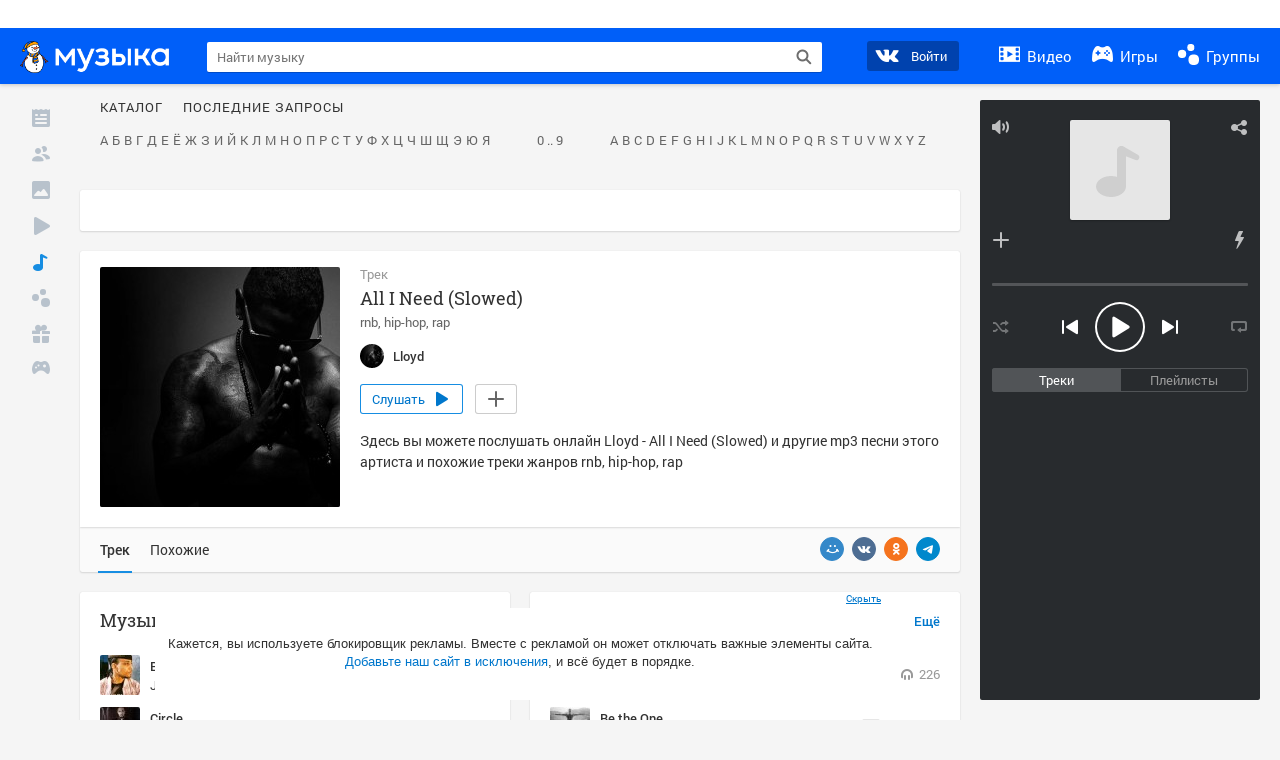

--- FILE ---
content_type: text/html; charset=utf-8
request_url: https://my.mail.ru/music/songs/lloyd-all-i-need-slowed-767b98451764561856fb820ecc3f6002
body_size: 74688
content:
<!DOCTYPE html>
<html>
<head >
	<meta charset="UTF-8">
	<meta http-equiv="X-UA-Compatible" content="IE=edge">

	<title>All I Need (Slowed) - Lloyd - Слушать онлайн. Музыка Mail.Ru</title>

	<meta name="title" content="All I Need (Slowed) - Lloyd - Слушать онлайн. Музыка Mail.Ru" />
	<meta name="description" content="Слушать онлайн All I Need (Slowed) - Lloyd. Бесплатное прослушивание музыки на Музыка Mail.Ru" />
	<meta name="og:title" content="All I Need (Slowed) - Lloyd" />
	<meta name="og:description" content="#rnb #hip-hop #rap #moosic" />

	<meta property="twitter:title" content="All I Need (Slowed) - Lloyd" />
	<meta property="twitter:description" content="#rnb #hip-hop #rap #moosic" />

		<meta name="og:url" content="https://my.mail.ru/music/songs/lloyd-all-i-need-slowed-767b98451764561856fb820ecc3f6002" />


	<meta name="og:locale" content="ru_RU" />


			<link rel="image_src" href="https://avt-28.foto.mail.ru/community/lloyd/_avatarbig" />
			<meta name="og:image" content="https://avt-28.foto.mail.ru/community/lloyd/_avatarbig" />
			<meta name="twitter:image" content="https://avt-28.foto.mail.ru/community/lloyd/_avatarbig" />


	<link rel="canonical" href="//my.mail.ru/music/songs/lloyd-all-i-need-slowed-767b98451764561856fb820ecc3f6002" />

	<link rel="alternate" media="only screen and (max-width: 640px)" href="https://m.my.mail.ru/music/songs/lloyd-all-i-need-slowed-767b98451764561856fb820ecc3f6002">

	<link rel="icon" href="//my3.imgsmail.ru/mail/ru/images/my/compass/static/favicon/favicon.ico" />
	<link rel="shortcut icon" href="//my3.imgsmail.ru/mail/ru/images/my/compass/static/favicon/favicon.ico" />

		<link class="b-pages-css-item" rel="stylesheet" type="text/css" href="//my2.imgsmail.ru/mail/ru/css/new/music_reskin-blessed1_rev233881160e.css" />
		<link class="b-pages-css-item" rel="stylesheet" type="text/css" href="//my2.imgsmail.ru/mail/ru/css/new/music_reskin_rev233881160e.css" />

<script type="text/javascript">        window.webConsole = {};        window.webConsole.log = window.webConsole.time = window.webConsole.error = window.webConsole.timeEnd = window.webConsole.timeStatus = function () {};    </script><script id="js-require-data" type="text/plain">{"avatarHost": "","staticHost": "//my4.imgsmail.ru/mail/ru/images/js/myjs/mm/out/","contentHost": "//content.foto.my.mail.ru","isTestServer": false,"isBeta": false,"isPsi": false,"useMin": true,"useHash": true,"branch": "","startModules": [],"bundles": ["audio-player","console","tmpl","util","video-html5"],"isEnableBooster": false,"isNotUrlPostfix": true,"pageType": "music"}</script><script type="text/plain" id="modules-defines">[{"name":"404/404","path":"404/404_rev705b470020"},{"name":"actions/actions-carousel","path":"actions/actions-carousel_reveeed496acf"},{"name":"actions/prizes","path":"actions/prizes_rev73b6500fd0"},{"name":"actions/tmpl/actions-prizes","path":"actions/tmpl/actions-prizes_rev1b20a69ca1"},{"name":"actions/tmpl/actions-promo","path":"actions/tmpl/actions-promo_rev1b20a69ca1"},{"name":"actions/tmpl/prize-image-block","path":"actions/tmpl/prize-image-block_rev1b20a69ca1"},{"name":"actions/tmpl/prize-popup","path":"actions/tmpl/prize-popup_rev1b20a69ca1"},{"name":"actions/tmpl/prizes-list-item","path":"actions/tmpl/prizes-list-item_rev1b20a69ca1"},{"name":"actions/user-actions","path":"actions/user-actions_rev339ca00426"},{"name":"actions/user-prize-popup","path":"actions/user-prize-popup_rev1b20a69ca1"},{"name":"additional-banners","path":"additional-banners/main_rev7f98c5bd3a"},{"name":"admin-links","path":"admin-links/main_rev844744282d"},{"name":"admin/tmpl/pages/wisher/calendars","path":"admin/tmpl/pages/wisher/calendars_rev039bd25c47"},{"name":"admin/tmpl/pages/wisher/config","path":"admin/tmpl/pages/wisher/config_reve9438237af"},{"name":"admin/tmpl/pages/wisher/gifts","path":"admin/tmpl/pages/wisher/gifts_rev039bd25c47"},{"name":"admin/tmpl/pages/wisher/holidays","path":"admin/tmpl/pages/wisher/holidays_rev039bd25c47"},{"name":"admin/tmpl/pages/wisher/masks","path":"admin/tmpl/pages/wisher/masks_rev039bd25c47"},{"name":"admin/tmpl/pages/wisher/promo-video","path":"admin/tmpl/pages/wisher/promo-video_rev039bd25c47"},{"name":"admin/tmpl/wisher/calendar/calendar","path":"admin/tmpl/wisher/calendar/calendar_reve9438237af"},{"name":"admin/tmpl/wisher/calendar/calendars","path":"admin/tmpl/wisher/calendar/calendars_reve9438237af"},{"name":"admin/tmpl/wisher/calendar/edit-form","path":"admin/tmpl/wisher/calendar/edit-form_reve9438237af"},{"name":"admin/tmpl/wisher/calendar/edit-holiday-item","path":"admin/tmpl/wisher/calendar/edit-holiday-item_rev1da6df83bc"},{"name":"admin/tmpl/wisher/calendar/edit-holidays","path":"admin/tmpl/wisher/calendar/edit-holidays_rev1da6df83bc"},{"name":"admin/tmpl/wisher/calendar/edit-picture","path":"admin/tmpl/wisher/calendar/edit-picture_rev1da6df83bc"},{"name":"admin/tmpl/wisher/calendar/head","path":"admin/tmpl/wisher/calendar/head_reve9438237af"},{"name":"admin/tmpl/wisher/gifts/add-form","path":"admin/tmpl/wisher/gifts/add-form_rev1da6df83bc"},{"name":"admin/tmpl/wisher/gifts/day-cost","path":"admin/tmpl/wisher/gifts/day-cost_rev7c7a4dbd0b"},{"name":"admin/tmpl/wisher/gifts/edit-form","path":"admin/tmpl/wisher/gifts/edit-form_reve9438237af"},{"name":"admin/tmpl/wisher/gifts/edit-tag","path":"admin/tmpl/wisher/gifts/edit-tag_rev1da6df83bc"},{"name":"admin/tmpl/wisher/gifts/gift","path":"admin/tmpl/wisher/gifts/gift_reve9438237af"},{"name":"admin/tmpl/wisher/gifts/gifts","path":"admin/tmpl/wisher/gifts/gifts_reve9438237af"},{"name":"admin/tmpl/wisher/gifts/head","path":"admin/tmpl/wisher/gifts/head_reve9438237af"},{"name":"admin/tmpl/wisher/gifts/tag","path":"admin/tmpl/wisher/gifts/tag_reve9438237af"},{"name":"admin/tmpl/wisher/gifts/tag-form","path":"admin/tmpl/wisher/gifts/tag-form_reve9438237af"},{"name":"admin/tmpl/wisher/gifts/tags","path":"admin/tmpl/wisher/gifts/tags_reve9438237af"},{"name":"admin/tmpl/wisher/holiday/default-gift","path":"admin/tmpl/wisher/holiday/default-gift_rev7c7a4dbd0b"},{"name":"admin/tmpl/wisher/holiday/edit-date-item","path":"admin/tmpl/wisher/holiday/edit-date-item_rev1da6df83bc"},{"name":"admin/tmpl/wisher/holiday/edit-form","path":"admin/tmpl/wisher/holiday/edit-form_reve9438237af"},{"name":"admin/tmpl/wisher/holiday/edit-picture","path":"admin/tmpl/wisher/holiday/edit-picture_rev1da6df83bc"},{"name":"admin/tmpl/wisher/holiday/head","path":"admin/tmpl/wisher/holiday/head_reve9438237af"},{"name":"admin/tmpl/wisher/holiday/holiday","path":"admin/tmpl/wisher/holiday/holiday_reve9438237af"},{"name":"admin/tmpl/wisher/holiday/holidays","path":"admin/tmpl/wisher/holiday/holidays_reve9438237af"},{"name":"admin/tmpl/wisher/masks/edit-form","path":"admin/tmpl/wisher/masks/edit-form_reve9438237af"},{"name":"admin/tmpl/wisher/masks/edit-picture","path":"admin/tmpl/wisher/masks/edit-picture_reve9438237af"},{"name":"admin/tmpl/wisher/masks/edit-zip","path":"admin/tmpl/wisher/masks/edit-zip_reve9438237af"},{"name":"admin/tmpl/wisher/masks/head","path":"admin/tmpl/wisher/masks/head_reve9438237af"},{"name":"admin/tmpl/wisher/masks/mask","path":"admin/tmpl/wisher/masks/mask_reve9438237af"},{"name":"admin/tmpl/wisher/masks/masks","path":"admin/tmpl/wisher/masks/masks_reve9438237af"},{"name":"admin/tmpl/wisher/promo-video/edit-date-item","path":"admin/tmpl/wisher/promo-video/edit-date-item_reve9438237af"},{"name":"admin/tmpl/wisher/promo-video/edit-form","path":"admin/tmpl/wisher/promo-video/edit-form_reve9438237af"},{"name":"admin/tmpl/wisher/promo-video/edit-picture","path":"admin/tmpl/wisher/promo-video/edit-picture_reve9438237af"},{"name":"admin/tmpl/wisher/promo-video/edit-video","path":"admin/tmpl/wisher/promo-video/edit-video_reve9438237af"},{"name":"admin/tmpl/wisher/promo-video/head","path":"admin/tmpl/wisher/promo-video/head_reve9438237af"},{"name":"admin/tmpl/wisher/promo-video/video","path":"admin/tmpl/wisher/promo-video/video_reve9438237af"},{"name":"admin/tmpl/wisher/promo-video/videos","path":"admin/tmpl/wisher/promo-video/videos_reve9438237af"},{"name":"admin/wisher/base/add-form","path":"admin/wisher/base/add-form_revd9c24d5ad0"},{"name":"admin/wisher/base/collection","path":"admin/wisher/base/collection_revd9c24d5ad0"},{"name":"admin/wisher/base/edit-form","path":"admin/wisher/base/edit-form_revd9c24d5ad0"},{"name":"admin/wisher/base/edit-picture","path":"admin/wisher/base/edit-picture_revd9c24d5ad0"},{"name":"admin/wisher/base/item","path":"admin/wisher/base/item_revdd0225ad4d"},{"name":"admin/wisher/base/model","path":"admin/wisher/base/model_revd9c24d5ad0"},{"name":"admin/wisher/base/page","path":"admin/wisher/base/page_rev339ca00426"},{"name":"admin/wisher/calendar/add-form","path":"admin/wisher/calendar/add-form_revdd0225ad4d"},{"name":"admin/wisher/calendar/calendar","path":"admin/wisher/calendar/calendar_revdd0225ad4d"},{"name":"admin/wisher/calendar/edit-form","path":"admin/wisher/calendar/edit-form_revdd0225ad4d"},{"name":"admin/wisher/calendar/edit-holidays","path":"admin/wisher/calendar/edit-holidays_revdd0225ad4d"},{"name":"admin/wisher/calendar/edit-picture","path":"admin/wisher/calendar/edit-picture_revdd0225ad4d"},{"name":"admin/wisher/calendar/page","path":"admin/wisher/calendar/page_revdd0225ad4d"},{"name":"admin/wisher/collections/calendars","path":"admin/wisher/collections/calendars_revdd0225ad4d"},{"name":"admin/wisher/collections/gifts","path":"admin/wisher/collections/gifts_revdd0225ad4d"},{"name":"admin/wisher/collections/holidays","path":"admin/wisher/collections/holidays_revdd0225ad4d"},{"name":"admin/wisher/collections/masks","path":"admin/wisher/collections/masks_revdd0225ad4d"},{"name":"admin/wisher/collections/promo-video","path":"admin/wisher/collections/promo-video_revdd0225ad4d"},{"name":"admin/wisher/collections/tags","path":"admin/wisher/collections/tags_revdd0225ad4d"},{"name":"admin/wisher/gifts/add-form","path":"admin/wisher/gifts/add-form_revdd0225ad4d"},{"name":"admin/wisher/gifts/edit-form","path":"admin/wisher/gifts/edit-form_revdd0225ad4d"},{"name":"admin/wisher/gifts/gift","path":"admin/wisher/gifts/gift_revdd0225ad4d"},{"name":"admin/wisher/gifts/page","path":"admin/wisher/gifts/page_revdd0225ad4d"},{"name":"admin/wisher/gifts/tags","path":"admin/wisher/gifts/tags_revdd0225ad4d"},{"name":"admin/wisher/holiday/add-form","path":"admin/wisher/holiday/add-form_revdd0225ad4d"},{"name":"admin/wisher/holiday/default-gift","path":"admin/wisher/holiday/default-gift_revdd0225ad4d"},{"name":"admin/wisher/holiday/edit-form","path":"admin/wisher/holiday/edit-form_revf41bf09084"},{"name":"admin/wisher/holiday/edit-picture","path":"admin/wisher/holiday/edit-picture_revdd0225ad4d"},{"name":"admin/wisher/holiday/holiday","path":"admin/wisher/holiday/holiday_revdd0225ad4d"},{"name":"admin/wisher/holiday/page","path":"admin/wisher/holiday/page_revdd0225ad4d"},{"name":"admin/wisher/masks/add-form","path":"admin/wisher/masks/add-form_revdd0225ad4d"},{"name":"admin/wisher/masks/edit-form","path":"admin/wisher/masks/edit-form_revdd0225ad4d"},{"name":"admin/wisher/masks/edit-picture","path":"admin/wisher/masks/edit-picture_revdd0225ad4d"},{"name":"admin/wisher/masks/edit-zip","path":"admin/wisher/masks/edit-zip_revdd0225ad4d"},{"name":"admin/wisher/masks/mask","path":"admin/wisher/masks/mask_revdd0225ad4d"},{"name":"admin/wisher/masks/page","path":"admin/wisher/masks/page_revdd0225ad4d"},{"name":"admin/wisher/models/calendar","path":"admin/wisher/models/calendar_revdd0225ad4d"},{"name":"admin/wisher/models/gift","path":"admin/wisher/models/gift_revdd0225ad4d"},{"name":"admin/wisher/models/holiday","path":"admin/wisher/models/holiday_revdd0225ad4d"},{"name":"admin/wisher/models/mask","path":"admin/wisher/models/mask_revdd0225ad4d"},{"name":"admin/wisher/models/promo-video","path":"admin/wisher/models/promo-video_revdd0225ad4d"},{"name":"admin/wisher/models/tag","path":"admin/wisher/models/tag_revdd0225ad4d"},{"name":"admin/wisher/promo-video/add-form","path":"admin/wisher/promo-video/add-form_revdd0225ad4d"},{"name":"admin/wisher/promo-video/edit-form","path":"admin/wisher/promo-video/edit-form_revdd0225ad4d"},{"name":"admin/wisher/promo-video/edit-picture","path":"admin/wisher/promo-video/edit-picture_revdd0225ad4d"},{"name":"admin/wisher/promo-video/edit-video","path":"admin/wisher/promo-video/edit-video_revdd0225ad4d"},{"name":"admin/wisher/promo-video/page","path":"admin/wisher/promo-video/page_revdd0225ad4d"},{"name":"admin/wisher/promo-video/promo-video","path":"admin/wisher/promo-video/promo-video_revdd0225ad4d"},{"name":"admin/wisher/utils","path":"admin/wisher/utils_reve9438237af"},{"name":"animated-tabs","path":"animated-tabs/main_revbd1169583c"},{"name":"anketa","path":"anketa/main_revff85fd8484"},{"name":"anketa/languages","path":"anketa/languages_revff85fd8484"},{"name":"anketa/partner","path":"anketa/partner_revff85fd8484"},{"name":"anketa/region","path":"anketa/region_reve37205de4b"},{"name":"app","path":"app/main_reva446296012"},{"name":"app.init","path":"app.init_revb7f5eb4395"},{"name":"app/banners","path":"app/banners_revf7c80c8421"},{"name":"app/channel","path":"app/channel_reve5920a456e"},{"name":"app/comet","path":"app/comet_revff85fd8484"},{"name":"app/history","path":"app/history_revdc0135438b"},{"name":"app/page-loader","path":"app/page-loader_revf71af83bd2"},{"name":"app/process-go-options","path":"app/process-go-options_revbd1169583c"},{"name":"app/section","path":"app/section_revbd1169583c"},{"name":"app/timing-stat","path":"app/timing-stat_revff85fd8484"},{"name":"app_catalog","path":"app_catalog/main_revbeeb43919a"},{"name":"app_catalog-old","path":"app_catalog-old/main_rev90871c6048"},{"name":"app_catalog-old/best","path":"app_catalog-old/best_revc96c19cba1"},{"name":"app_catalog-old/carousel","path":"app_catalog-old/carousel_revc96c19cba1"},{"name":"app_catalog-old/countdown","path":"app_catalog-old/countdown_revc96c19cba1"},{"name":"app_catalog-old/hilo-tizer","path":"app_catalog-old/hilo-tizer_revdd0225ad4d"},{"name":"app_catalog-old/installed","path":"app_catalog-old/installed_revc96c19cba1"},{"name":"app_catalog-old/leftmenu","path":"app_catalog-old/leftmenu_revc96c19cba1"},{"name":"app_catalog-old/notify","path":"app_catalog-old/notify_revc96c19cba1"},{"name":"app_catalog-old/promo/bonus-popup","path":"app_catalog-old/promo/bonus-popup_revc96c19cba1"},{"name":"app_catalog-old/tmpl/best","path":"app_catalog-old/tmpl/best_revc96c19cba1"},{"name":"app_catalog-old/tmpl/carousel","path":"app_catalog-old/tmpl/carousel_revc96c19cba1"},{"name":"app_catalog-old/tmpl/countdown","path":"app_catalog-old/tmpl/countdown_revc96c19cba1"},{"name":"app_catalog-old/tmpl/game-card","path":"app_catalog-old/tmpl/game-card_rev35826af76f"},{"name":"app_catalog-old/tmpl/game-card-friends","path":"app_catalog-old/tmpl/game-card-friends_revc96c19cba1"},{"name":"app_catalog-old/tmpl/game-notifies","path":"app_catalog-old/tmpl/game-notifies_revc96c19cba1"},{"name":"app_catalog-old/tmpl/game-notifies-list","path":"app_catalog-old/tmpl/game-notifies-list_revc96c19cba1"},{"name":"app_catalog-old/tmpl/hilo-tizer","path":"app_catalog-old/tmpl/hilo-tizer_revb29c08b37f"},{"name":"app_catalog-old/tmpl/installed","path":"app_catalog-old/tmpl/installed_revc96c19cba1"},{"name":"app_catalog-old/tmpl/list","path":"app_catalog-old/tmpl/list_revc96c19cba1"},{"name":"app_catalog-old/tmpl/list-item","path":"app_catalog-old/tmpl/list-item_revc96c19cba1"},{"name":"app_catalog-old/user-apps","path":"app_catalog-old/user-apps_revc96c19cba1"},{"name":"app_catalog-old/view/catalog","path":"app_catalog-old/view/catalog_revc96c19cba1"},{"name":"app_catalog/app-of-the-day","path":"app_catalog/app-of-the-day_revc6f27588fd"},{"name":"app_catalog/carousel","path":"app_catalog/carousel_revc96caa38df"},{"name":"app_catalog/chosenGenreApps","path":"app_catalog/chosenGenreApps_rev0de2a3f73c"},{"name":"app_catalog/countdown","path":"app_catalog/countdown_rev2c1cbf4c74"},{"name":"app_catalog/genreApps","path":"app_catalog/genreApps_revb58896eead"},{"name":"app_catalog/hilo-tizer","path":"app_catalog/hilo-tizer_revb7f5eb4395"},{"name":"app_catalog/installed","path":"app_catalog/installed_rev9f63ec6d6c"},{"name":"app_catalog/leftmenu","path":"app_catalog/leftmenu_revbd1169583c"},{"name":"app_catalog/notify","path":"app_catalog/notify_rev35826af76f"},{"name":"app_catalog/promo/bonus-popup","path":"app_catalog/promo/bonus-popup_revc1ea394468"},{"name":"app_catalog/tmpl/app-of-the-day","path":"app_catalog/tmpl/app-of-the-day_revc6f27588fd"},{"name":"app_catalog/tmpl/apps-genre","path":"app_catalog/tmpl/apps-genre_revc96c19cba1"},{"name":"app_catalog/tmpl/best","path":"app_catalog/tmpl/best_revff85fd8484"},{"name":"app_catalog/tmpl/carousel","path":"app_catalog/tmpl/carousel_rev0de2a3f73c"},{"name":"app_catalog/tmpl/countdown","path":"app_catalog/tmpl/countdown_revff85fd8484"},{"name":"app_catalog/tmpl/game-card","path":"app_catalog/tmpl/game-card_rev0de2a3f73c"},{"name":"app_catalog/tmpl/game-card-friends","path":"app_catalog/tmpl/game-card-friends_rev520f684f4e"},{"name":"app_catalog/tmpl/game-notifies","path":"app_catalog/tmpl/game-notifies_revff85fd8484"},{"name":"app_catalog/tmpl/game-notifies-list","path":"app_catalog/tmpl/game-notifies-list_revbd1169583c"},{"name":"app_catalog/tmpl/hilo-tizer","path":"app_catalog/tmpl/hilo-tizer_rev988d94f6cd"},{"name":"app_catalog/tmpl/installed","path":"app_catalog/tmpl/installed_revc96c19cba1"},{"name":"app_catalog/tmpl/list","path":"app_catalog/tmpl/list_rev0de2a3f73c"},{"name":"app_catalog/tmpl/list-item","path":"app_catalog/tmpl/list-item_rev0de2a3f73c"},{"name":"app_catalog/tmpl/list-item-fake","path":"app_catalog/tmpl/list-item-fake_rev0f3caeedc8"},{"name":"app_catalog/tmpl/list-item-pic","path":"app_catalog/tmpl/list-item-pic_rev0de2a3f73c"},{"name":"app_catalog/user-apps","path":"app_catalog/user-apps_rev69b9e698b1"},{"name":"app_catalog/view/catalog","path":"app_catalog/view/catalog_rev94debffc7f"},{"name":"app_catalog/vkplay","path":"app_catalog/vkplay_reve0791fe47f"},{"name":"app_remove-popup","path":"app_remove-popup/main_revc99aacceb8"},{"name":"app_remove-popup/tmpl/removeAppPopup","path":"app_remove-popup/tmpl/removeAppPopup_revc96c19cba1"},{"name":"app_search","path":"app_search/main_revc96c19cba1"},{"name":"app_search/tmpl/list","path":"app_search/tmpl/list_rev5f12aff475"},{"name":"app_search/tmpl/list-item-search","path":"app_search/tmpl/list-item-search_rev5f12aff475"},{"name":"app_search/tmpl/removeAppPopup","path":"app_search/tmpl/removeAppPopup_rev2249895851"},{"name":"apps","path":"apps/main_reve9ab9a4ca5"},{"name":"apps-promo/collections/top","path":"apps-promo/collections/top_revbd1169583c"},{"name":"apps-promo/diamonds","path":"apps-promo/diamonds_rev44645fbf02"},{"name":"apps-promo/double-mailiki","path":"apps-promo/double-mailiki_rev44645fbf02"},{"name":"apps-promo/easy-money","path":"apps-promo/easy-money_revb3feb3e0e7"},{"name":"apps-promo/game-club","path":"apps-promo/game-club_rev9ee13f5191"},{"name":"apps-promo/inc/wheel-of-fortune-bonus","path":"apps-promo/inc/wheel-of-fortune-bonus_rev12c722b871"},{"name":"apps-promo/inc/wheel-of-fortune-wheel","path":"apps-promo/inc/wheel-of-fortune-wheel_rev12c722b871"},{"name":"apps-promo/models/wheel-of-fortune","path":"apps-promo/models/wheel-of-fortune_rev12c722b871"},{"name":"apps-promo/retention-gift","path":"apps-promo/retention-gift_rev44645fbf02"},{"name":"apps-promo/rx2","path":"apps-promo/rx2_rev44645fbf02"},{"name":"apps-promo/tmpl/modal-diamonds-bonus","path":"apps-promo/tmpl/modal-diamonds-bonus_revbd1169583c"},{"name":"apps-promo/tmpl/modal-diamonds-decor","path":"apps-promo/tmpl/modal-diamonds-decor_rev2361bca24f"},{"name":"apps-promo/tmpl/modal-diamonds-rules","path":"apps-promo/tmpl/modal-diamonds-rules_rev3ac15932d4"},{"name":"apps-promo/tmpl/modal-diamonds-top","path":"apps-promo/tmpl/modal-diamonds-top_rev2361bca24f"},{"name":"apps-promo/tmpl/modal-diamonds-top-list","path":"apps-promo/tmpl/modal-diamonds-top-list_rev2361bca24f"},{"name":"apps-promo/tmpl/modal-easy-money","path":"apps-promo/tmpl/modal-easy-money_revb3feb3e0e7"},{"name":"apps-promo/tmpl/modal-retention-gift","path":"apps-promo/tmpl/modal-retention-gift_rev44645fbf02"},{"name":"apps-promo/tmpl/modal-retention-gift-catched","path":"apps-promo/tmpl/modal-retention-gift-catched_revcd07f7d71c"},{"name":"apps-promo/tmpl/modal-retention-gift-rules","path":"apps-promo/tmpl/modal-retention-gift-rules_revd1747cec74"},{"name":"apps-promo/tmpl/modal-retention-gift-welcome","path":"apps-promo/tmpl/modal-retention-gift-welcome_revd2a1fd5fe8"},{"name":"apps-promo/tmpl/modal-toy-set","path":"apps-promo/tmpl/modal-toy-set_rev0f46dd18ba"},{"name":"apps-promo/tmpl/modal-toy-set-bonus","path":"apps-promo/tmpl/modal-toy-set-bonus_rev0f46dd18ba"},{"name":"apps-promo/tmpl/modal-toy-set-error","path":"apps-promo/tmpl/modal-toy-set-error_rev0f46dd18ba"},{"name":"apps-promo/tmpl/modal-toy-set-rules","path":"apps-promo/tmpl/modal-toy-set-rules_rev0f46dd18ba"},{"name":"apps-promo/tmpl/modal-toy-set-toy","path":"apps-promo/tmpl/modal-toy-set-toy_rev0f46dd18ba"},{"name":"apps-promo/tmpl/modal-wheel-of-fortune","path":"apps-promo/tmpl/modal-wheel-of-fortune_rev12c722b871"},{"name":"apps-promo/tmpl/modal-wheel-of-fortune-bonus","path":"apps-promo/tmpl/modal-wheel-of-fortune-bonus_rev12c722b871"},{"name":"apps-promo/tmpl/modal-wheel-of-fortune-error","path":"apps-promo/tmpl/modal-wheel-of-fortune-error_rev12c722b871"},{"name":"apps-promo/tmpl/modal-x2-rules","path":"apps-promo/tmpl/modal-x2-rules_rev35826af76f"},{"name":"apps-promo/toy-set","path":"apps-promo/toy-set_rev2c1cbf4c74"},{"name":"apps-promo/wheel-of-fortune","path":"apps-promo/wheel-of-fortune_rev44645fbf02"},{"name":"apps/catalog","path":"apps/catalog_reva51dfb0339"},{"name":"apps/countdown-element-container","path":"apps/countdown-element-container_rev91fde143bb"},{"name":"apps/disable-autoinit","path":"apps/disable-autoinit_revff85fd8484"},{"name":"apps/element-scroll","path":"apps/element-scroll_revff85fd8484"},{"name":"apps/event-countdown","path":"apps/event-countdown_rev91fde143bb"},{"name":"apps/external","path":"apps/external_rev7807292d01"},{"name":"apps/external-src","path":"apps/external-src_rev6a65a00bc0"},{"name":"apps/game-bubble","path":"apps/game-bubble_rev91fde143bb"},{"name":"apps/game-bubbles","path":"apps/game-bubbles_rev91fde143bb"},{"name":"apps/hilo-game","path":"apps/hilo-game_revb7f5eb4395"},{"name":"apps/hilo-helpers","path":"apps/hilo-helpers_revc743d71c84"},{"name":"apps/hilo-howto","path":"apps/hilo-howto_revc743d71c84"},{"name":"apps/modal","path":"apps/modal_rev12c722b871"},{"name":"apps/preroll","path":"apps/preroll_revcccb980eca"},{"name":"apps/promo","path":"apps/promo_rev82107a1120"},{"name":"apps/promo-layer","path":"apps/promo-layer_rev1aa3496a9d"},{"name":"apps/score","path":"apps/score_revbd1169583c"},{"name":"apps/tmpl/catalog","path":"apps/tmpl/catalog_revff85fd8484"},{"name":"apps/tmpl/create-my-notification","path":"apps/tmpl/create-my-notification_revf26e3150d4"},{"name":"apps/tmpl/game-bubble","path":"apps/tmpl/game-bubble_rev052150aacf"},{"name":"apps/tmpl/hilo-suitable-apps","path":"apps/tmpl/hilo-suitable-apps_rev90871c6048"},{"name":"apps/tmpl/hilo-top","path":"apps/tmpl/hilo-top_rev90871c6048"},{"name":"apps/tmpl/modal","path":"apps/tmpl/modal_rev2361bca24f"},{"name":"apps/tmpl/preroll","path":"apps/tmpl/preroll_revcccb980eca"},{"name":"apps/tmpl/promo-layer","path":"apps/tmpl/promo-layer_rev9352dc081a"},{"name":"apps/tmpl/promo-layer-slide","path":"apps/tmpl/promo-layer-slide_rev9352dc081a"},{"name":"apps/tmpl/score-top","path":"apps/tmpl/score-top_revbd1169583c"},{"name":"audio-player","path":"audio-player/main_revff85fd8484"},{"name":"audio-player/player","path":"audio-player/player_rev67fe8d3f21"},{"name":"audio-player/playlist","path":"audio-player/playlist_revff85fd8484"},{"name":"audio-player/track","path":"audio-player/track_rev4213dc577a"},{"name":"audio_player","path":"audio_player/main_rev7aa487c7bd"},{"name":"auth-info","path":"auth-info/main_rev5f12aff475"},{"name":"authorization","path":"authorization/main_rev368dbcdda1"},{"name":"avatar-edit","path":"avatar-edit/main_rev1e4c553239"},{"name":"avatar-edit/popup","path":"avatar-edit/popup_revdd0225ad4d"},{"name":"avatar-edit/tmpl/main","path":"avatar-edit/tmpl/main_rev8bca542c51"},{"name":"balance/balance","path":"balance/balance_reve5920a456e"},{"name":"balance/balance-details","path":"balance/balance-details_reve5920a456e"},{"name":"balance/models/balance-model","path":"balance/models/balance-model_revfaee9c1b3a"},{"name":"balance/tmpl/app-navigation-balance","path":"balance/tmpl/app-navigation-balance_reve5920a456e"},{"name":"balance/tmpl/balance","path":"balance/tmpl/balance_rev8d34c60974"},{"name":"balance/tmpl/balance-detail-popup-content","path":"balance/tmpl/balance-detail-popup-content_reve5920a456e"},{"name":"balance/tmpl/balance-details","path":"balance/tmpl/balance-details_reve5920a456e"},{"name":"banner-updater/index","path":"banner-updater/index_revdd0225ad4d"},{"name":"banners-block/index","path":"banners-block/index_revbffe6e4809"},{"name":"base/collection","path":"base/collection_rev131693430b"},{"name":"base/event","path":"base/event_rev131693430b"},{"name":"base/model","path":"base/model_rev131693430b"},{"name":"base/page","path":"base/page_revcd07f7d71c"},{"name":"base/router","path":"base/router_rev131693430b"},{"name":"base/view","path":"base/view_revd360c5c6ff"},{"name":"battlepass","path":"battlepass/main_revf86cc935c3"},{"name":"battlepass/enums","path":"battlepass/enums_rev7f98c5bd3a"},{"name":"battlepass/helpers","path":"battlepass/helpers_rev25d78fd994"},{"name":"battlepass/index","path":"battlepass/index_rev7f98c5bd3a"},{"name":"battlepass/tmpl/battlepass","path":"battlepass/tmpl/battlepass_rev25d78fd994"},{"name":"battlepass/tmpl/countdown","path":"battlepass/tmpl/countdown_rev7f98c5bd3a"},{"name":"battlepass/tmpl/levels","path":"battlepass/tmpl/levels_rev25d78fd994"},{"name":"battlepass/tmpl/open","path":"battlepass/tmpl/open_rev7f98c5bd3a"},{"name":"battlepass/tmpl/premium","path":"battlepass/tmpl/premium_rev7f98c5bd3a"},{"name":"battlepass/tmpl/prize","path":"battlepass/tmpl/prize_rev7f98c5bd3a"},{"name":"battlepass/tmpl/rules","path":"battlepass/tmpl/rules_rev7f98c5bd3a"},{"name":"battlepass/tmpl/state","path":"battlepass/tmpl/state_rev25d78fd994"},{"name":"battlepass/tmpl/table","path":"battlepass/tmpl/table_rev7f98c5bd3a"},{"name":"battlepass/types","path":"battlepass/types_rev7f98c5bd3a"},{"name":"blocks/tmpl/css-versions","path":"blocks/tmpl/css-versions_rev039bd25c47"},{"name":"blocks/tmpl/custom/svg-sprite-game-client-promo-versions","path":"blocks/tmpl/custom/svg-sprite-game-client-promo-versions_rev91fde143bb"},{"name":"blocks/tmpl/js-versions","path":"blocks/tmpl/js-versions_rev039bd25c47"},{"name":"blocks/tmpl/svg-sprite-all-versions","path":"blocks/tmpl/svg-sprite-all-versions_rev2c1cbf4c74"},{"name":"blocks/tmpl/svg-sprite-music-versions","path":"blocks/tmpl/svg-sprite-music-versions_rev8181ec5380"},{"name":"blocks/tmpl/svg-sprite-promo-versions","path":"blocks/tmpl/svg-sprite-promo-versions_rev91fde143bb"},{"name":"breadcrumbs/breadcrumbs","path":"breadcrumbs/breadcrumbs_revd003683cf4"},{"name":"bundles/all","path":"bundles/all_rev8181ec5380"},{"name":"bundles/audio-player","path":"bundles/audio-player_rev67fe8d3f21"},{"name":"bundles/tmpl","path":"bundles/tmpl_reve5920a456e"},{"name":"bundles/util","path":"bundles/util_revd203ebda19"},{"name":"bundles/video-html5","path":"bundles/video-html5_rev9550460280"},{"name":"buy-badges","path":"buy-badges/main_rev9ef5ddb9a3"},{"name":"buy-badges/main-old","path":"buy-badges/main-old_rev9ef5ddb9a3"},{"name":"buy-badges/tmpl/buy-badges-popup","path":"buy-badges/tmpl/buy-badges-popup_rev988d94f6cd"},{"name":"captcha","path":"captcha/main_rev4582479046"},{"name":"captcha/tmpl/main","path":"captcha/tmpl/main_revff85fd8484"},{"name":"cashback-history/cashback-history","path":"cashback-history/cashback-history_rev64d8bc48dd"},{"name":"cashback-history/tmpl/cashback-history","path":"cashback-history/tmpl/cashback-history_rev64d8bc48dd"},{"name":"cashback-history/tmpl/cashback-history-item","path":"cashback-history/tmpl/cashback-history-item_rev64d8bc48dd"},{"name":"catalog","path":"catalog/main_revff85fd8484"},{"name":"catalog/friends","path":"catalog/friends_revec1bdbf33a"},{"name":"catalog/main/filter","path":"catalog/main/filter_revff85fd8484"},{"name":"catalog/main/list","path":"catalog/main/list_reva446296012"},{"name":"catalog/main/search","path":"catalog/main/search_revff85fd8484"},{"name":"chart","path":"chart/main_revbd1169583c"},{"name":"chart/highcharts","path":"chart/highcharts_revbd1169583c"},{"name":"checkbox-list","path":"checkbox-list/main_reve5920a456e"},{"name":"checkbox-list/index","path":"checkbox-list/index_revdd0225ad4d"},{"name":"checkbox-list/tmpl/checkbox","path":"checkbox-list/tmpl/checkbox_revdd0225ad4d"},{"name":"checkbox-list/tmpl/checkboxList","path":"checkbox-list/tmpl/checkboxList_revdd0225ad4d"},{"name":"checkbox-list/types","path":"checkbox-list/types_reve5920a456e"},{"name":"choice-friends","path":"choice-friends/main_revff85fd8484"},{"name":"choice-friends/tmpl/partner/main","path":"choice-friends/tmpl/partner/main_rev3972016021"},{"name":"client-server","path":"client-server_rev9550460280"},{"name":"collections/actions/list","path":"collections/actions/list_revb58896eead"},{"name":"collections/apps/catalog","path":"collections/apps/catalog_reveeed496acf"},{"name":"collections/apps/catalog-my","path":"collections/apps/catalog-my_rev0de2a3f73c"},{"name":"collections/apps/catalog-old","path":"collections/apps/catalog-old_revc96c19cba1"},{"name":"collections/apps/catalog-vkplay","path":"collections/apps/catalog-vkplay_reve0791fe47f"},{"name":"collections/apps/friends","path":"collections/apps/friends_revbd1169583c"},{"name":"collections/apps/notifies","path":"collections/apps/notifies_revbd1169583c"},{"name":"collections/apps/recommendations","path":"collections/apps/recommendations_revbd1169583c"},{"name":"collections/apps/search","path":"collections/apps/search_reve13d842fe8"},{"name":"collections/apps/types","path":"collections/apps/types_reveeed496acf"},{"name":"collections/audio/items","path":"collections/audio/items_revbd1169583c"},{"name":"collections/audio/playlists","path":"collections/audio/playlists_revbd1169583c"},{"name":"collections/audio/search","path":"collections/audio/search_revbd1169583c"},{"name":"collections/audio/suggest","path":"collections/audio/suggest_revdd0225ad4d"},{"name":"collections/comments/comments","path":"collections/comments/comments_revbd1169583c"},{"name":"collections/dialogues/list","path":"collections/dialogues/list_reve13d842fe8"},{"name":"collections/dialogues/messages","path":"collections/dialogues/messages_revbd1169583c"},{"name":"collections/education/college/faculties","path":"collections/education/college/faculties_revbd1169583c"},{"name":"collections/education/college/items","path":"collections/education/college/items_revbd1169583c"},{"name":"collections/education/institute/departments","path":"collections/education/institute/departments_revbd1169583c"},{"name":"collections/education/institute/faculties","path":"collections/education/institute/faculties_revbd1169583c"},{"name":"collections/education/institute/items","path":"collections/education/institute/items_revbd1169583c"},{"name":"collections/education/schools","path":"collections/education/schools_revbd1169583c"},{"name":"collections/geo/cities","path":"collections/geo/cities_rev3972016021"},{"name":"collections/geo/countries","path":"collections/geo/countries_rev3972016021"},{"name":"collections/geo/geo","path":"collections/geo/geo_revbd1169583c"},{"name":"collections/geo/house","path":"collections/geo/house_revbd1169583c"},{"name":"collections/geo/regions","path":"collections/geo/regions_rev3972016021"},{"name":"collections/geo/search","path":"collections/geo/search_revbd1169583c"},{"name":"collections/geo/streets","path":"collections/geo/streets_revbd1169583c"},{"name":"collections/groups/items","path":"collections/groups/items_revbd1169583c"},{"name":"collections/hashtags/suggest","path":"collections/hashtags/suggest_revdd0225ad4d"},{"name":"collections/moderation/queue","path":"collections/moderation/queue_revbd1169583c"},{"name":"collections/notifications/alerts","path":"collections/notifications/alerts_rev35826af76f"},{"name":"collections/notifications/list","path":"collections/notifications/list_revdd0225ad4d"},{"name":"collections/notifications/settings","path":"collections/notifications/settings_revbd1169583c"},{"name":"collections/photo/albums","path":"collections/photo/albums_revbd1169583c"},{"name":"collections/photo/items","path":"collections/photo/items_revbd1169583c"},{"name":"collections/users/comment-mention-users","path":"collections/users/comment-mention-users_revbd1169583c"},{"name":"collections/users/followers","path":"collections/users/followers_revbd1169583c"},{"name":"collections/users/friends","path":"collections/users/friends_revbd1169583c"},{"name":"collections/users/search","path":"collections/users/search_revf71af83bd2"},{"name":"collections/users/visitors","path":"collections/users/visitors_revbd1169583c"},{"name":"collections/video/albums","path":"collections/video/albums_revbd1169583c"},{"name":"collections/video/best","path":"collections/video/best_revbd1169583c"},{"name":"collections/video/channels","path":"collections/video/channels_revbd1169583c"},{"name":"collections/video/channels-with-promo","path":"collections/video/channels-with-promo_revbd1169583c"},{"name":"collections/video/follows","path":"collections/video/follows_revbd1169583c"},{"name":"collections/video/friends","path":"collections/video/friends_revbd1169583c"},{"name":"collections/video/items","path":"collections/video/items_revf33aa984bf"},{"name":"collections/video/recommend","path":"collections/video/recommend_revbd1169583c"},{"name":"collections/video/related","path":"collections/video/related_revbd1169583c"},{"name":"collections/video/search","path":"collections/video/search_revbd9e073138"},{"name":"collections/video/subscriptions","path":"collections/video/subscriptions_revbd1169583c"},{"name":"collections/video/suggest","path":"collections/video/suggest_revdd0225ad4d"},{"name":"collections/video/top","path":"collections/video/top_reva60accd304"},{"name":"comments","path":"comments/main_revbd1169583c"},{"name":"comments/answer","path":"comments/answer_revff85fd8484"},{"name":"comments/item","path":"comments/item_revbd1169583c"},{"name":"comments/like","path":"comments/like_rev1da6df83bc"},{"name":"comments/stat","path":"comments/stat_revbd1169583c"},{"name":"comments/tmpl/item","path":"comments/tmpl/item_reva81b984acb"},{"name":"comments/tmpl/settings","path":"comments/tmpl/settings_revbd1169583c"},{"name":"comments/tmpl/text","path":"comments/tmpl/text_reva81b984acb"},{"name":"comments/tmpl/writer/audio-item","path":"comments/tmpl/writer/audio-item_revff85fd8484"},{"name":"comments/tmpl/writer/main","path":"comments/tmpl/writer/main_revbd1169583c"},{"name":"comments/tmpl/writer/photo-item","path":"comments/tmpl/writer/photo-item_revff85fd8484"},{"name":"comments/tmpl/writer/video-item","path":"comments/tmpl/writer/video-item_revff85fd8484"},{"name":"comments/writer","path":"comments/writer_reve13d842fe8"},{"name":"common/flash-support-detector","path":"common/flash-support-detector_rev0a5feef514"},{"name":"common/tmpl/avatars/avatar","path":"common/tmpl/avatars/avatar_revb91b6f9d08"},{"name":"common/tmpl/avatars/avatar-container","path":"common/tmpl/avatars/avatar-container_revf241112b94"},{"name":"common/tmpl/avatars/avatar-frame","path":"common/tmpl/avatars/avatar-frame_revb91b6f9d08"},{"name":"common/tmpl/badges/badge-online","path":"common/tmpl/badges/badge-online_rev35826af76f"},{"name":"common/tmpl/badges/badge-vip","path":"common/tmpl/badges/badge-vip_revf241112b94"},{"name":"common/value-changer","path":"common/value-changer_rev9651d9990a"},{"name":"community","path":"community/main_revff85fd8484"},{"name":"community-statistic","path":"community-statistic/main_revbd1169583c"},{"name":"community-statistic/item","path":"community-statistic/item_revbd1169583c"},{"name":"community/invite","path":"community/invite_revbd1169583c"},{"name":"community/jentry-join","path":"community/jentry-join_revbd1169583c"},{"name":"community/journal/journal","path":"community/journal/journal_rev9701da092c"},{"name":"community/journal/jupdate","path":"community/journal/jupdate_revbd1169583c"},{"name":"console-extensions","path":"console-extensions_revff85fd8484"},{"name":"content-tools/albums/access-form","path":"content-tools/albums/access-form_revbd1169583c"},{"name":"content-tools/albums/base-form","path":"content-tools/albums/base-form_revbd1169583c"},{"name":"content-tools/albums/cover-form","path":"content-tools/albums/cover-form_rev3972016021"},{"name":"content-tools/albums/create-album","path":"content-tools/albums/create-album_rev3972016021"},{"name":"content-tools/albums/edit-album","path":"content-tools/albums/edit-album_rev9357aae3b3"},{"name":"content-tools/albums/form","path":"content-tools/albums/form_rev1e4c553239"},{"name":"content-tools/albums/main","path":"content-tools/albums/main_rev1da6df83bc"},{"name":"content-tools/albums/selector","path":"content-tools/albums/selector_revf33aa984bf"},{"name":"content-tools/albums/sort-form","path":"content-tools/albums/sort-form_revbd1169583c"},{"name":"content-tools/audio/upload/albums/form","path":"content-tools/audio/upload/albums/form_rev3972016021"},{"name":"content-tools/audio/upload/button","path":"content-tools/audio/upload/button_revbd1169583c"},{"name":"content-tools/audio/upload/edit","path":"content-tools/audio/upload/edit_revbd9e073138"},{"name":"content-tools/audio/upload/edit-item","path":"content-tools/audio/upload/edit-item_revbd1169583c"},{"name":"content-tools/audio/upload/files/uploader","path":"content-tools/audio/upload/files/uploader_revbd1169583c"},{"name":"content-tools/audio/upload/main","path":"content-tools/audio/upload/main_reveb3dc005a3"},{"name":"content-tools/audio/upload/popup","path":"content-tools/audio/upload/popup_reveb3dc005a3"},{"name":"content-tools/audio/upload/search/form","path":"content-tools/audio/upload/search/form_revbd1169583c"},{"name":"content-tools/audio/upload/stat","path":"content-tools/audio/upload/stat_rev8f9b6d217d"},{"name":"content-tools/file-api/ajax","path":"content-tools/file-api/ajax_rev18b76e414f"},{"name":"content-tools/file-api/audio","path":"content-tools/file-api/audio_revadfe30a9b4"},{"name":"content-tools/file-api/file","path":"content-tools/file-api/file_revbd1169583c"},{"name":"content-tools/file-api/iframe","path":"content-tools/file-api/iframe_revbd1169583c"},{"name":"content-tools/file-api/image","path":"content-tools/file-api/image_rev8ff99f613a"},{"name":"content-tools/file-api/main","path":"content-tools/file-api/main_reve3101f36c0"},{"name":"content-tools/media/edit-form","path":"content-tools/media/edit-form_rev9cf14d32b6"},{"name":"content-tools/photo/ajax","path":"content-tools/photo/ajax_revff85fd8484"},{"name":"content-tools/photo/albums/access-form","path":"content-tools/photo/albums/access-form_revbd1169583c"},{"name":"content-tools/photo/albums/cover-form","path":"content-tools/photo/albums/cover-form_revbd1169583c"},{"name":"content-tools/photo/albums/create-album","path":"content-tools/photo/albums/create-album_revff85fd8484"},{"name":"content-tools/photo/albums/edit-album","path":"content-tools/photo/albums/edit-album_revff85fd8484"},{"name":"content-tools/photo/albums/sort-form","path":"content-tools/photo/albums/sort-form_revff85fd8484"},{"name":"content-tools/photo/item","path":"content-tools/photo/item_revbd1169583c"},{"name":"content-tools/photo/upload/albums/form","path":"content-tools/photo/upload/albums/form_revbd1169583c"},{"name":"content-tools/photo/upload/button","path":"content-tools/photo/upload/button_rev1da6df83bc"},{"name":"content-tools/photo/upload/camera/form","path":"content-tools/photo/upload/camera/form_rev1e4c553239"},{"name":"content-tools/photo/upload/camera/uploader","path":"content-tools/photo/upload/camera/uploader_revbd1169583c"},{"name":"content-tools/photo/upload/edit","path":"content-tools/photo/upload/edit_rev01423ea979"},{"name":"content-tools/photo/upload/edit-item","path":"content-tools/photo/upload/edit-item_revbd1169583c"},{"name":"content-tools/photo/upload/edit-item-base","path":"content-tools/photo/upload/edit-item-base_revbd1169583c"},{"name":"content-tools/photo/upload/edit-item-expanded","path":"content-tools/photo/upload/edit-item-expanded_revbd1169583c"},{"name":"content-tools/photo/upload/files/uploader","path":"content-tools/photo/upload/files/uploader_rev8ff99f613a"},{"name":"content-tools/photo/upload/main","path":"content-tools/photo/upload/main_revf33aa984bf"},{"name":"content-tools/photo/upload/network/form","path":"content-tools/photo/upload/network/form_revbd1169583c"},{"name":"content-tools/photo/upload/network/uploader","path":"content-tools/photo/upload/network/uploader_rev3972016021"},{"name":"content-tools/photo/upload/popup","path":"content-tools/photo/upload/popup_revf71af83bd2"},{"name":"content-tools/photo/upload/stat","path":"content-tools/photo/upload/stat_rev8f9b6d217d"},{"name":"content-tools/photo/upload/uploader","path":"content-tools/photo/upload/uploader_revbd1169583c"},{"name":"content-tools/tabs-form","path":"content-tools/tabs-form_revbd1169583c"},{"name":"content-tools/tmpl/albums/access-form","path":"content-tools/tmpl/albums/access-form_revbd1169583c"},{"name":"content-tools/tmpl/albums/base-form","path":"content-tools/tmpl/albums/base-form_revff85fd8484"},{"name":"content-tools/tmpl/albums/cover-form","path":"content-tools/tmpl/albums/cover-form_revbd1169583c"},{"name":"content-tools/tmpl/albums/main","path":"content-tools/tmpl/albums/main_revff85fd8484"},{"name":"content-tools/tmpl/albums/selector-create-album","path":"content-tools/tmpl/albums/selector-create-album_revff85fd8484"},{"name":"content-tools/tmpl/albums/sort-form","path":"content-tools/tmpl/albums/sort-form_reva81b984acb"},{"name":"content-tools/tmpl/audio/upload/album-item","path":"content-tools/tmpl/audio/upload/album-item_revff85fd8484"},{"name":"content-tools/tmpl/audio/upload/albums","path":"content-tools/tmpl/audio/upload/albums_rev3972016021"},{"name":"content-tools/tmpl/audio/upload/edit","path":"content-tools/tmpl/audio/upload/edit_revbd9e073138"},{"name":"content-tools/tmpl/audio/upload/edit-item","path":"content-tools/tmpl/audio/upload/edit-item_revff85fd8484"},{"name":"content-tools/tmpl/audio/upload/main","path":"content-tools/tmpl/audio/upload/main_revbd1169583c"},{"name":"content-tools/tmpl/audio/upload/popup-header","path":"content-tools/tmpl/audio/upload/popup-header_revff85fd8484"},{"name":"content-tools/tmpl/audio/upload/search","path":"content-tools/tmpl/audio/upload/search_revff85fd8484"},{"name":"content-tools/tmpl/media/edit-item","path":"content-tools/tmpl/media/edit-item_revbd1169583c"},{"name":"content-tools/tmpl/photo/item","path":"content-tools/tmpl/photo/item_revbd1169583c"},{"name":"content-tools/tmpl/photo/upload/album-item","path":"content-tools/tmpl/photo/upload/album-item_revff85fd8484"},{"name":"content-tools/tmpl/photo/upload/albums","path":"content-tools/tmpl/photo/upload/albums_rev617b8016ef"},{"name":"content-tools/tmpl/photo/upload/camera","path":"content-tools/tmpl/photo/upload/camera_revf71af83bd2"},{"name":"content-tools/tmpl/photo/upload/edit","path":"content-tools/tmpl/photo/upload/edit_revbd1169583c"},{"name":"content-tools/tmpl/photo/upload/edit-item","path":"content-tools/tmpl/photo/upload/edit-item_reva81b984acb"},{"name":"content-tools/tmpl/photo/upload/edit-item-expanded","path":"content-tools/tmpl/photo/upload/edit-item-expanded_revbd1169583c"},{"name":"content-tools/tmpl/photo/upload/edit-item-form","path":"content-tools/tmpl/photo/upload/edit-item-form_revbd1169583c"},{"name":"content-tools/tmpl/photo/upload/errors","path":"content-tools/tmpl/photo/upload/errors_revff85fd8484"},{"name":"content-tools/tmpl/photo/upload/main","path":"content-tools/tmpl/photo/upload/main_revc743d71c84"},{"name":"content-tools/tmpl/photo/upload/network","path":"content-tools/tmpl/photo/upload/network_revbd1169583c"},{"name":"content-tools/tmpl/photo/upload/network-item","path":"content-tools/tmpl/photo/upload/network-item_rev0bb90f2677"},{"name":"content-tools/tmpl/photo/upload/popup-header","path":"content-tools/tmpl/photo/upload/popup-header_revff85fd8484"},{"name":"content-tools/tmpl/photo/upload/small","path":"content-tools/tmpl/photo/upload/small_revbd1169583c"},{"name":"content-tools/tmpl/video/item","path":"content-tools/tmpl/video/item_revbd1169583c"},{"name":"content-tools/tmpl/video/upload/album-item","path":"content-tools/tmpl/video/upload/album-item_revff85fd8484"},{"name":"content-tools/tmpl/video/upload/albums","path":"content-tools/tmpl/video/upload/albums_rev617b8016ef"},{"name":"content-tools/upload/albums-form","path":"content-tools/upload/albums-form_revdb1d42906d"},{"name":"content-tools/upload/main","path":"content-tools/upload/main_revbd1169583c"},{"name":"content-tools/upload/popup","path":"content-tools/upload/popup_revc743d71c84"},{"name":"content-tools/upload/uploader","path":"content-tools/upload/uploader_revbd1169583c"},{"name":"content-tools/video/ajax","path":"content-tools/video/ajax_revd2a1fd5fe8"},{"name":"content-tools/video/albums-popup","path":"content-tools/video/albums-popup_rev617b8016ef"},{"name":"content-tools/video/albums/access-form","path":"content-tools/video/albums/access-form_revff85fd8484"},{"name":"content-tools/video/albums/cover-form","path":"content-tools/video/albums/cover-form_revbd1169583c"},{"name":"content-tools/video/albums/create-album","path":"content-tools/video/albums/create-album_revff85fd8484"},{"name":"content-tools/video/albums/edit-album","path":"content-tools/video/albums/edit-album_revff85fd8484"},{"name":"content-tools/video/albums/sort-form","path":"content-tools/video/albums/sort-form_revff85fd8484"},{"name":"content-tools/video/item","path":"content-tools/video/item_revbd1169583c"},{"name":"content-tools/video/upload-external","path":"content-tools/video/upload-external_reve9ab9a4ca5"},{"name":"content-tools/video/upload-item","path":"content-tools/video/upload-item_revb813bb02b9"},{"name":"content-tools/video/upload-popup","path":"content-tools/video/upload-popup_rev63975fae0e"},{"name":"counters","path":"counters_rev9ef5ddb9a3"},{"name":"custom-theme","path":"custom-theme/main_revff85fd8484"},{"name":"custom-theme/form","path":"custom-theme/form_revbd1169583c"},{"name":"custom-theme/themes","path":"custom-theme/themes_revff85fd8484"},{"name":"daily-tasks","path":"daily-tasks/main_rev9ef5ddb9a3"},{"name":"daily-tasks/complete-task-modal","path":"daily-tasks/complete-task-modal_rev7ddaa2a175"},{"name":"daily-tasks/enums","path":"daily-tasks/enums_rev988d94f6cd"},{"name":"daily-tasks/index","path":"daily-tasks/index_revdd0225ad4d"},{"name":"daily-tasks/mocks","path":"daily-tasks/mocks_rev988d94f6cd"},{"name":"daily-tasks/popups/buy-task-popup","path":"daily-tasks/popups/buy-task-popup_revb7f5eb4395"},{"name":"daily-tasks/popups/complete-task-popup","path":"daily-tasks/popups/complete-task-popup_rev988d94f6cd"},{"name":"daily-tasks/popups/configs-popup","path":"daily-tasks/popups/configs-popup_reve5920a456e"},{"name":"daily-tasks/tmpl/action-block","path":"daily-tasks/tmpl/action-block_revdd0225ad4d"},{"name":"daily-tasks/tmpl/change-task-tile","path":"daily-tasks/tmpl/change-task-tile_revdd0225ad4d"},{"name":"daily-tasks/tmpl/daily-task-error","path":"daily-tasks/tmpl/daily-task-error_revdd0225ad4d"},{"name":"daily-tasks/tmpl/inc/daily-task-graph","path":"daily-tasks/tmpl/inc/daily-task-graph_revdd0225ad4d"},{"name":"daily-tasks/tmpl/inc/daily-task-item","path":"daily-tasks/tmpl/inc/daily-task-item_revdd0225ad4d"},{"name":"daily-tasks/tmpl/inc/daily-task-price","path":"daily-tasks/tmpl/inc/daily-task-price_revdd0225ad4d"},{"name":"daily-tasks/tmpl/inc/daily-task-reward","path":"daily-tasks/tmpl/inc/daily-task-reward_revdd0225ad4d"},{"name":"daily-tasks/tmpl/inc/daily-task-widget-graph","path":"daily-tasks/tmpl/inc/daily-task-widget-graph_revc6f27588fd"},{"name":"daily-tasks/tmpl/inc/daily-task-widget-item","path":"daily-tasks/tmpl/inc/daily-task-widget-item_revc6f27588fd"},{"name":"daily-tasks/tmpl/popup-complete","path":"daily-tasks/tmpl/popup-complete_revdd0225ad4d"},{"name":"daily-tasks/tmpl/popup-configs","path":"daily-tasks/tmpl/popup-configs_revdd0225ad4d"},{"name":"daily-tasks/tmpl/widget","path":"daily-tasks/tmpl/widget_revc6f27588fd"},{"name":"daily-tasks/types","path":"daily-tasks/types_rev988d94f6cd"},{"name":"daily-tasks/utils/adapter","path":"daily-tasks/utils/adapter_rev988d94f6cd"},{"name":"daily-tasks/utils/get-task-difficulty-number","path":"daily-tasks/utils/get-task-difficulty-number_rev988d94f6cd"},{"name":"daily-tasks/utils/task-payment","path":"daily-tasks/utils/task-payment_rev988d94f6cd"},{"name":"delayed-posts","path":"delayed-posts/main_rev68c66c7a75"},{"name":"editblacklist","path":"editblacklist/main_revbd1169583c"},{"name":"editcommunity","path":"editcommunity/main_reve13d842fe8"},{"name":"end","path":"end_revff85fd8484"},{"name":"external/admanhtml-mm","path":"external/admanhtml-mm_revbd1169583c"},{"name":"external/block","path":"external/block_revb813bb02b9"},{"name":"external/candy2.min","path":"external/candy2.min_revc071c3035c"},{"name":"external/cookie","path":"external/cookie_revff85fd8484"},{"name":"external/dash.all.debug","path":"external/dash.all.debug_revb7d4b9de6d"},{"name":"external/dash.all.min","path":"external/dash.all.min_revb7d4b9de6d"},{"name":"external/eruda.min","path":"external/eruda.min_rev860067e3e5"},{"name":"external/streamsense","path":"external/streamsense_revbd1169583c"},{"name":"factory","path":"factory_revff85fd8484"},{"name":"foaf/tmpl/foaf","path":"foaf/tmpl/foaf_revbd1169583c"},{"name":"game-client","path":"game-client/main_revf241112b94"},{"name":"game-client-auth","path":"game-client-auth/main_rev91fde143bb"},{"name":"game-client-auth/portal","path":"game-client-auth/portal_revc99aacceb8"},{"name":"game-client/index","path":"game-client/index_rev91fde143bb"},{"name":"gifts","path":"gifts/main_rev233881160e"},{"name":"gifts/enums","path":"gifts/enums_rev3cd8112df6"},{"name":"gifts/form","path":"gifts/form_rev5c6f778963"},{"name":"gifts/form-gift","path":"gifts/form-gift_revbd1169583c"},{"name":"gifts/form-gift-free","path":"gifts/form-gift-free_revbd1169583c"},{"name":"gifts/form-vip-status","path":"gifts/form-vip-status_rev64d8bc48dd"},{"name":"gifts/friend","path":"gifts/friend_revdf3afb45cc"},{"name":"gifts/gift","path":"gifts/gift_rev3cd8112df6"},{"name":"gifts/my","path":"gifts/my_revb76e64f6a7"},{"name":"gifts/send","path":"gifts/send_rev233881160e"},{"name":"gifts/tmpl/form","path":"gifts/tmpl/form_revdf3afb45cc"},{"name":"gifts/tmpl/friend-gifts-list-tmpl","path":"gifts/tmpl/friend-gifts-list-tmpl_revdf3afb45cc"},{"name":"gifts/tmpl/gifts-list","path":"gifts/tmpl/gifts-list_rev233881160e"},{"name":"gifts/tmpl/mygifts-list","path":"gifts/tmpl/mygifts-list_revb76e64f6a7"},{"name":"gifts/tmpl/no-my-gifts","path":"gifts/tmpl/no-my-gifts_rev3cd8112df6"},{"name":"gifts/types","path":"gifts/types_rev3cd8112df6"},{"name":"group-catalog","path":"group-catalog/main_revff85fd8484"},{"name":"group-catalog/catalog","path":"group-catalog/catalog_revff85fd8484"},{"name":"group-catalog/invite-groups","path":"group-catalog/invite-groups_revff85fd8484"},{"name":"group-catalog/search-catalog","path":"group-catalog/search-catalog_revff85fd8484"},{"name":"group-catalog/user-groups","path":"group-catalog/user-groups_revff85fd8484"},{"name":"group-catalog/wookmark","path":"group-catalog/wookmark_revff85fd8484"},{"name":"handlebars-helpers","path":"handlebars-helpers/main_reve5920a456e"},{"name":"handlebars-helpers/debug","path":"handlebars-helpers/debug_revff85fd8484"},{"name":"handlebars-helpers/digitFormat","path":"handlebars-helpers/digitFormat_revff85fd8484"},{"name":"handlebars-helpers/escape","path":"handlebars-helpers/escape_revff85fd8484"},{"name":"handlebars-helpers/filed","path":"handlebars-helpers/filed_revc6f27588fd"},{"name":"handlebars-helpers/htmlentities","path":"handlebars-helpers/htmlentities_revff85fd8484"},{"name":"handlebars-helpers/icon","path":"handlebars-helpers/icon_revff85fd8484"},{"name":"handlebars-helpers/ifEq","path":"handlebars-helpers/ifEq_revff85fd8484"},{"name":"handlebars-helpers/ifGt","path":"handlebars-helpers/ifGt_revff85fd8484"},{"name":"handlebars-helpers/ifLt","path":"handlebars-helpers/ifLt_revff85fd8484"},{"name":"handlebars-helpers/ifNotEq","path":"handlebars-helpers/ifNotEq_revc96c19cba1"},{"name":"handlebars-helpers/inflect","path":"handlebars-helpers/inflect_revff85fd8484"},{"name":"handlebars-helpers/json-encode","path":"handlebars-helpers/json-encode_revff85fd8484"},{"name":"handlebars-helpers/json-stringify","path":"handlebars-helpers/json-stringify_revff85fd8484"},{"name":"handlebars-helpers/json-strip-end-brace","path":"handlebars-helpers/json-strip-end-brace_revff85fd8484"},{"name":"handlebars-helpers/number-human-format","path":"handlebars-helpers/number-human-format_revcccb980eca"},{"name":"handlebars-helpers/number-width","path":"handlebars-helpers/number-width_revff85fd8484"},{"name":"handlebars-helpers/plural","path":"handlebars-helpers/plural_revff85fd8484"},{"name":"handlebars-helpers/rb-count","path":"handlebars-helpers/rb-count_revff85fd8484"},{"name":"handlebars-helpers/recursion","path":"handlebars-helpers/recursion_revff85fd8484"},{"name":"handlebars-helpers/spaceless","path":"handlebars-helpers/spaceless_revd9c24d5ad0"},{"name":"handlebars-helpers/times","path":"handlebars-helpers/times_revff85fd8484"},{"name":"handlebars-helpers/unlessEq","path":"handlebars-helpers/unlessEq_revff85fd8484"},{"name":"hashtag","path":"hashtag/main_revcccb980eca"},{"name":"hashtag/collections/hashtags","path":"hashtag/collections/hashtags_revbd1169583c"},{"name":"hashtag/tmpl/hashtag_item","path":"hashtag/tmpl/hashtag_item_revbd1169583c"},{"name":"hashtag/tmpl/text","path":"hashtag/tmpl/text_revff85fd8484"},{"name":"head/alert","path":"head/alert_revb58896eead"},{"name":"head/buttons/dialogues","path":"head/buttons/dialogues_rev9701da092c"},{"name":"head/marketing","path":"head/marketing_revb58896eead"},{"name":"head/navigation","path":"head/navigation_rev1da6df83bc"},{"name":"head/tmpl/alerts/common-friends","path":"head/tmpl/alerts/common-friends_revff85fd8484"},{"name":"head/tmpl/alerts/playlist","path":"head/tmpl/alerts/playlist_revff85fd8484"},{"name":"hilo/reduce-cooldown","path":"hilo/reduce-cooldown_rev9ef5ddb9a3"},{"name":"holiday-action","path":"holiday-action/main_rev397d303081"},{"name":"holiday-action/helpers","path":"holiday-action/helpers_rev397d303081"},{"name":"holiday-action/index","path":"holiday-action/index_rev397d303081"},{"name":"holiday-action/tmpl/holiday-action","path":"holiday-action/tmpl/holiday-action_rev397d303081"},{"name":"holiday-action/tmpl/rules","path":"holiday-action/tmpl/rules_rev397d303081"},{"name":"holiday-action/types","path":"holiday-action/types_rev397d303081"},{"name":"holidays","path":"holidays/main_rev3cd8112df6"},{"name":"holidays/enums","path":"holidays/enums_rev3cd8112df6"},{"name":"holidays/friends-list","path":"holidays/friends-list_rev3cd8112df6"},{"name":"holidays/list","path":"holidays/list_rev3cd8112df6"},{"name":"holidays/tmpl/actual-holidays-list","path":"holidays/tmpl/actual-holidays-list_rev3cd8112df6"},{"name":"holidays/tmpl/empty","path":"holidays/tmpl/empty_rev3cd8112df6"},{"name":"holidays/tmpl/friends-holidays-list","path":"holidays/tmpl/friends-holidays-list_rev3cd8112df6"},{"name":"holidays/tmpl/holidays-list","path":"holidays/tmpl/holidays-list_rev3cd8112df6"},{"name":"holidays/types","path":"holidays/types_rev3cd8112df6"},{"name":"home/column_right","path":"home/column_right_rev4848af7f5a"},{"name":"home/column_right/apps","path":"home/column_right/apps_rev822ea0f310"},{"name":"home/column_right/collections/apps","path":"home/column_right/collections/apps_rev9b1e6a12eb"},{"name":"home/column_right/collections/sale","path":"home/column_right/collections/sale_rev13f7216582"},{"name":"home/column_right/main","path":"home/column_right/main_rev45bea50fb5"},{"name":"home/column_right/sale","path":"home/column_right/sale_rev822ea0f310"},{"name":"home/friend_suggests","path":"home/friend_suggests_reva446296012"},{"name":"home/guestbook","path":"home/guestbook_revbd1169583c"},{"name":"home/history","path":"home/history_revf282774a17"},{"name":"home/history/adv-post","path":"home/history/adv-post_revdd0225ad4d"},{"name":"home/history/adv-post-carousel","path":"home/history/adv-post-carousel_rev822ea0f310"},{"name":"home/history/apps-best","path":"home/history/apps-best_revcd07f7d71c"},{"name":"home/history/apps-carousel","path":"home/history/apps-carousel_rev822ea0f310"},{"name":"home/history/audio","path":"home/history/audio_revff85fd8484"},{"name":"home/history/audio-promo","path":"home/history/audio-promo_revbd1169583c"},{"name":"home/history/collections/hot-or-not-voted-users","path":"home/history/collections/hot-or-not-voted-users_revbd1169583c"},{"name":"home/history/edit-post","path":"home/history/edit-post_rev01423ea979"},{"name":"home/history/events","path":"home/history/events_revcb48d4c807"},{"name":"home/history/hot-or-not","path":"home/history/hot-or-not_revbd1169583c"},{"name":"home/history/models/friendsphotos","path":"home/history/models/friendsphotos_revbd1169583c"},{"name":"home/history/models/hot-or-not","path":"home/history/models/hot-or-not_revbd1169583c"},{"name":"home/history/models/video-promo","path":"home/history/models/video-promo_revbd1169583c"},{"name":"home/history/photos","path":"home/history/photos_revbd1169583c"},{"name":"home/history/repost","path":"home/history/repost_reva446296012"},{"name":"home/history/settings","path":"home/history/settings_reve9438237af"},{"name":"home/history/video-promo","path":"home/history/video-promo_revbd1169583c"},{"name":"home/tmpl/column_right/apps","path":"home/tmpl/column_right/apps_rev94debffc7f"},{"name":"home/tmpl/column_right/audio_item","path":"home/tmpl/column_right/audio_item_rev4b6bdc1d3d"},{"name":"home/tmpl/column_right/sale","path":"home/tmpl/column_right/sale_rev94debffc7f"},{"name":"home/tmpl/column_right/user_item","path":"home/tmpl/column_right/user_item_revbd1169583c"},{"name":"home/tmpl/column_right/video_item","path":"home/tmpl/column_right/video_item_revff85fd8484"},{"name":"home/tmpl/column_right/video_item_first","path":"home/tmpl/column_right/video_item_first_revff85fd8484"},{"name":"home/tmpl/history/adv-post","path":"home/tmpl/history/adv-post_reva81b984acb"},{"name":"home/tmpl/history/adv-post-carousel","path":"home/tmpl/history/adv-post-carousel_rev8848e9147e"},{"name":"home/tmpl/history/adv-post-carousel-slide","path":"home/tmpl/history/adv-post-carousel-slide_revd171ab50fd"},{"name":"home/tmpl/history/app_promo_item","path":"home/tmpl/history/app_promo_item_revff85fd8484"},{"name":"home/tmpl/history/apps_best","path":"home/tmpl/history/apps_best_rev3d06140a8b"},{"name":"home/tmpl/history/apps_best_row","path":"home/tmpl/history/apps_best_row_rev3d06140a8b"},{"name":"home/tmpl/history/apps_carousel_slide","path":"home/tmpl/history/apps_carousel_slide_rev3d06140a8b"},{"name":"home/tmpl/history/audio_promo","path":"home/tmpl/history/audio_promo_reva81b984acb"},{"name":"home/tmpl/history/hot_or_not_item","path":"home/tmpl/history/hot_or_not_item_revff85fd8484"},{"name":"home/tmpl/history/hot_or_not_voted_item","path":"home/tmpl/history/hot_or_not_voted_item_revbd1169583c"},{"name":"home/tmpl/history/hot_or_not_voted_popup","path":"home/tmpl/history/hot_or_not_voted_popup_revff85fd8484"},{"name":"home/tmpl/history/photos","path":"home/tmpl/history/photos_revbd1169583c"},{"name":"home/tmpl/history/repost-list","path":"home/tmpl/history/repost-list_revff85fd8484"},{"name":"home/tmpl/history/repost-list-item","path":"home/tmpl/history/repost-list-item_revff85fd8484"},{"name":"home/tmpl/history/video_item","path":"home/tmpl/history/video_item_revff85fd8484"},{"name":"home/video-community","path":"home/video-community_rev68c66c7a75"},{"name":"home/view-event","path":"home/view-event_revcb48d4c807"},{"name":"jquery","path":"jquery_revff85fd8484"},{"name":"layers/head/actions","path":"layers/head/actions_rev8218d88919"},{"name":"layers/head/base","path":"layers/head/base_rev91fde143bb"},{"name":"layers/head/discussions","path":"layers/head/discussions_rev1146059566"},{"name":"layers/head/games","path":"layers/head/games_rev0e7929ce0b"},{"name":"layers/head/messages","path":"layers/head/messages_rev7c7a4dbd0b"},{"name":"layers/head/music","path":"layers/head/music_rev1146059566"},{"name":"layers/head/notifications","path":"layers/head/notifications_rev1146059566"},{"name":"layers/head/user","path":"layers/head/user_rev91fde143bb"},{"name":"left-menu","path":"left-menu/main_rev94debffc7f"},{"name":"left-menu/apps","path":"left-menu/apps_rev35826af76f"},{"name":"left-menu/apps-old","path":"left-menu/apps-old_revc96c19cba1"},{"name":"left-menu/tmpl/adv-link","path":"left-menu/tmpl/adv-link_rev55fd375051"},{"name":"left-menu/tmpl/game-client","path":"left-menu/tmpl/game-client_rev8d34c60974"},{"name":"left-menu/tmpl/main","path":"left-menu/tmpl/main_rev8d34c60974"},{"name":"left-menu/tmpl/promo-link","path":"left-menu/tmpl/promo-link_rev1594324ce8"},{"name":"libs/autosize","path":"libs/autosize_rev1da6df83bc"},{"name":"libs/canvas-to-blob","path":"libs/canvas-to-blob_revff85fd8484"},{"name":"libs/es5-shim","path":"libs/es5-shim_revbd1169583c"},{"name":"libs/handlebars","path":"libs/handlebars_rev6ca35884a1"},{"name":"libs/history","path":"libs/history_revbd1169583c"},{"name":"libs/jquery","path":"libs/jquery_revbd1169583c"},{"name":"libs/jquery-ui/1-10/autocomplete","path":"libs/jquery-ui/1-10/autocomplete_revff85fd8484"},{"name":"libs/jquery-ui/1-10/core","path":"libs/jquery-ui/1-10/core_revff85fd8484"},{"name":"libs/jquery-ui/1-10/datepicker","path":"libs/jquery-ui/1-10/datepicker_revbd1169583c"},{"name":"libs/jquery-ui/1-10/datepicker-ru","path":"libs/jquery-ui/1-10/datepicker-ru_revff85fd8484"},{"name":"libs/jquery-ui/1-10/draggable","path":"libs/jquery-ui/1-10/draggable_revff85fd8484"},{"name":"libs/jquery-ui/1-10/droppable","path":"libs/jquery-ui/1-10/droppable_revbd1169583c"},{"name":"libs/jquery-ui/1-10/jqueryui/autocomplete","path":"libs/jquery-ui/1-10/jqueryui/autocomplete_revff85fd8484"},{"name":"libs/jquery-ui/1-10/jqueryui/core","path":"libs/jquery-ui/1-10/jqueryui/core_revff85fd8484"},{"name":"libs/jquery-ui/1-10/jqueryui/datepicker","path":"libs/jquery-ui/1-10/jqueryui/datepicker_revbd1169583c"},{"name":"libs/jquery-ui/1-10/jqueryui/datepicker-ru","path":"libs/jquery-ui/1-10/jqueryui/datepicker-ru_revff85fd8484"},{"name":"libs/jquery-ui/1-10/jqueryui/draggable","path":"libs/jquery-ui/1-10/jqueryui/draggable_revff85fd8484"},{"name":"libs/jquery-ui/1-10/jqueryui/droppable","path":"libs/jquery-ui/1-10/jqueryui/droppable_revbd1169583c"},{"name":"libs/jquery-ui/1-10/jqueryui/menu","path":"libs/jquery-ui/1-10/jqueryui/menu_revff85fd8484"},{"name":"libs/jquery-ui/1-10/jqueryui/mouse","path":"libs/jquery-ui/1-10/jqueryui/mouse_revff85fd8484"},{"name":"libs/jquery-ui/1-10/jqueryui/position","path":"libs/jquery-ui/1-10/jqueryui/position_revff85fd8484"},{"name":"libs/jquery-ui/1-10/jqueryui/sortable","path":"libs/jquery-ui/1-10/jqueryui/sortable_revff85fd8484"},{"name":"libs/jquery-ui/1-10/jqueryui/widget","path":"libs/jquery-ui/1-10/jqueryui/widget_revbd1169583c"},{"name":"libs/jquery-ui/1-10/menu","path":"libs/jquery-ui/1-10/menu_revff85fd8484"},{"name":"libs/jquery-ui/1-10/mouse","path":"libs/jquery-ui/1-10/mouse_revff85fd8484"},{"name":"libs/jquery-ui/1-10/position","path":"libs/jquery-ui/1-10/position_revff85fd8484"},{"name":"libs/jquery-ui/1-10/sortable","path":"libs/jquery-ui/1-10/sortable_revff85fd8484"},{"name":"libs/jquery-ui/1-10/ui/i18n/jquery.ui.datepicker-ru","path":"libs/jquery-ui/1-10/ui/i18n/jquery.ui.datepicker-ru_revff85fd8484"},{"name":"libs/jquery-ui/1-10/ui/jquery.ui.autocomplete","path":"libs/jquery-ui/1-10/ui/jquery.ui.autocomplete_revff85fd8484"},{"name":"libs/jquery-ui/1-10/ui/jquery.ui.core","path":"libs/jquery-ui/1-10/ui/jquery.ui.core_revff85fd8484"},{"name":"libs/jquery-ui/1-10/ui/jquery.ui.datepicker","path":"libs/jquery-ui/1-10/ui/jquery.ui.datepicker_revbd1169583c"},{"name":"libs/jquery-ui/1-10/ui/jquery.ui.draggable","path":"libs/jquery-ui/1-10/ui/jquery.ui.draggable_revff85fd8484"},{"name":"libs/jquery-ui/1-10/ui/jquery.ui.droppable","path":"libs/jquery-ui/1-10/ui/jquery.ui.droppable_revbd1169583c"},{"name":"libs/jquery-ui/1-10/ui/jquery.ui.menu","path":"libs/jquery-ui/1-10/ui/jquery.ui.menu_revff85fd8484"},{"name":"libs/jquery-ui/1-10/ui/jquery.ui.mouse","path":"libs/jquery-ui/1-10/ui/jquery.ui.mouse_revff85fd8484"},{"name":"libs/jquery-ui/1-10/ui/jquery.ui.position","path":"libs/jquery-ui/1-10/ui/jquery.ui.position_revff85fd8484"},{"name":"libs/jquery-ui/1-10/ui/jquery.ui.sortable","path":"libs/jquery-ui/1-10/ui/jquery.ui.sortable_revff85fd8484"},{"name":"libs/jquery-ui/1-10/ui/jquery.ui.widget","path":"libs/jquery-ui/1-10/ui/jquery.ui.widget_revbd1169583c"},{"name":"libs/jquery-ui/1-10/widget","path":"libs/jquery-ui/1-10/widget_revbd1169583c"},{"name":"libs/lazysizes.min","path":"libs/lazysizes.min_revc6f27588fd"},{"name":"libs/nerve","path":"libs/nerve_revc32f1593df"},{"name":"libs/petrovich","path":"libs/petrovich_revff85fd8484"},{"name":"libs/plugins/isInViewport","path":"libs/plugins/isInViewport_revbd1169583c"},{"name":"libs/plugins/jQuery.XDomainRequest","path":"libs/plugins/jQuery.XDomainRequest_revbd1169583c"},{"name":"libs/plugins/jquery.Jcrop","path":"libs/plugins/jquery.Jcrop_revbd1169583c"},{"name":"libs/plugins/jquery.browser","path":"libs/plugins/jquery.browser_revff85fd8484"},{"name":"libs/plugins/jquery.easing","path":"libs/plugins/jquery.easing_revff85fd8484"},{"name":"libs/plugins/jquery.fileupload","path":"libs/plugins/jquery.fileupload_revff85fd8484"},{"name":"libs/plugins/jquery.highlight-within-textarea","path":"libs/plugins/jquery.highlight-within-textarea_rev1da6df83bc"},{"name":"libs/plugins/jquery.iframe-transport","path":"libs/plugins/jquery.iframe-transport_revbd1169583c"},{"name":"libs/plugins/jquery.jcarousel","path":"libs/plugins/jquery.jcarousel_revff85fd8484"},{"name":"libs/plugins/jquery.jplayer","path":"libs/plugins/jquery.jplayer_rev4213dc577a"},{"name":"libs/plugins/jquery.marquee","path":"libs/plugins/jquery.marquee_revbd1169583c"},{"name":"libs/plugins/jquery.mask","path":"libs/plugins/jquery.mask_rev8ba29a2b3d"},{"name":"libs/plugins/jquery.mousewheel","path":"libs/plugins/jquery.mousewheel_revff85fd8484"},{"name":"libs/plugins/jquery.placeholder","path":"libs/plugins/jquery.placeholder_revbd1169583c"},{"name":"libs/plugins/jquery.scrollTo","path":"libs/plugins/jquery.scrollTo_revff85fd8484"},{"name":"libs/plugins/jquery.textcomplete","path":"libs/plugins/jquery.textcomplete_revbd1169583c"},{"name":"libs/plugins/jquery.ui.autocomplete.html","path":"libs/plugins/jquery.ui.autocomplete.html_revff85fd8484"},{"name":"libs/plugins/jquery.url","path":"libs/plugins/jquery.url_revff85fd8484"},{"name":"libs/plugins/jquery.wookmark","path":"libs/plugins/jquery.wookmark_revff85fd8484"},{"name":"libs/plugins/o2html","path":"libs/plugins/o2html_revff85fd8484"},{"name":"libs/plugins/swfobject","path":"libs/plugins/swfobject_revbd1169583c"},{"name":"libs/plugins/ua-parser","path":"libs/plugins/ua-parser_revff85fd8484"},{"name":"libs/promise","path":"libs/promise_revb7f5eb4395"},{"name":"libs/spletnik","path":"libs/spletnik_revd203ebda19"},{"name":"libs/url-polyfill","path":"libs/url-polyfill_rev8181ec5380"},{"name":"likes/collections/likers","path":"likes/collections/likers_rev131693430b"},{"name":"likes/likers-popup","path":"likes/likers-popup_revbd1169583c"},{"name":"likes/tmpl/liker_item","path":"likes/tmpl/liker_item_revbd1169583c"},{"name":"likes/tmpl/likers_popup","path":"likes/tmpl/likers_popup_revff85fd8484"},{"name":"login","path":"login/main_rev368dbcdda1"},{"name":"media","path":"media/main_revf282774a17"},{"name":"media-savepoint/video","path":"media-savepoint/video_rev3faa769534"},{"name":"media/history-layer","path":"media/history-layer_rev9701da092c"},{"name":"media/photo","path":"media/photo_revb7f5eb4395"},{"name":"media/photo/content-events","path":"media/photo/content-events_reve3372c9b34"},{"name":"media/photo/dom","path":"media/photo/dom_revab8c2035e7"},{"name":"media/photo/main-events","path":"media/photo/main-events_rev01423ea979"},{"name":"media/photo/model","path":"media/photo/model_revff85fd8484"},{"name":"media/photo/select-friend","path":"media/photo/select-friend_revcc29c24897"},{"name":"media/video","path":"media/video_rev9357aae3b3"},{"name":"media/video/album-selector","path":"media/video/album-selector_revd203ebda19"},{"name":"media/video/content-events","path":"media/video/content-events_rev9701da092c"},{"name":"media/video/dom","path":"media/video/dom_rev7dd7246e08"},{"name":"media/video/main-events","path":"media/video/main-events_revff85fd8484"},{"name":"media/video/model","path":"media/video/model_revff85fd8484"},{"name":"mediascope","path":"mediascope/main_revdc0135438b"},{"name":"mediascope/index","path":"mediascope/index_revdc0135438b"},{"name":"mention/mention","path":"mention/mention_revbd1169583c"},{"name":"messages","path":"messages/main_reve13d842fe8"},{"name":"messages/event","path":"messages/event_rev1146059566"},{"name":"messages/friends","path":"messages/friends_rev1aa3496a9d"},{"name":"messages/publisher","path":"messages/publisher_rev18c5c0ee0d"},{"name":"messages/tmpl/error","path":"messages/tmpl/error_revf15123cf55"},{"name":"messages/tmpl/friends","path":"messages/tmpl/friends_revbd1169583c"},{"name":"messages/tmpl/friends/empty-list","path":"messages/tmpl/friends/empty-list_revbd1169583c"},{"name":"messages/tmpl/friends/item","path":"messages/tmpl/friends/item_revbd1169583c"},{"name":"messages/tmpl/hint-bubble","path":"messages/tmpl/hint-bubble_revf15123cf55"},{"name":"messages/tmpl/left","path":"messages/tmpl/left_revbd9e073138"},{"name":"messages/tmpl/left/empty-search","path":"messages/tmpl/left/empty-search_revf15123cf55"},{"name":"messages/tmpl/left/user","path":"messages/tmpl/left/user_revbd1169583c"},{"name":"messages/tmpl/messages","path":"messages/tmpl/messages_rev497d3572e4"},{"name":"messages/tmpl/right","path":"messages/tmpl/right_rev6f6367e48d"},{"name":"messages/tmpl/right/errors","path":"messages/tmpl/right/errors_revf15123cf55"},{"name":"messages/tmpl/right/footer","path":"messages/tmpl/right/footer_rev6f6367e48d"},{"name":"messages/tmpl/right/head","path":"messages/tmpl/right/head_revbd1169583c"},{"name":"messages/tmpl/right/warnings","path":"messages/tmpl/right/warnings_revf15123cf55"},{"name":"mimic/css/effects","path":"mimic/css/effects_rev988d94f6cd"},{"name":"mimic/css/item","path":"mimic/css/item_revf4a1ea0219"},{"name":"mimic/css/items","path":"mimic/css/items_revf4a1ea0219"},{"name":"mimic/css/mimic","path":"mimic/css/mimic_rev988d94f6cd"},{"name":"mimic/css/multiformat-item","path":"mimic/css/multiformat-item_rev988d94f6cd"},{"name":"mimic/css/multiformat-items","path":"mimic/css/multiformat-items_rev988d94f6cd"},{"name":"mimic/css/utils","path":"mimic/css/utils_rev988d94f6cd"},{"name":"mimic/item","path":"mimic/item_revf4a1ea0219"},{"name":"mimic/mimic","path":"mimic/mimic_rev497d3572e4"},{"name":"mimic/right-column","path":"mimic/right-column_rev44645fbf02"},{"name":"mimic/tmpl/item","path":"mimic/tmpl/item_revf4a1ea0219"},{"name":"mimic/tmpl/item-link","path":"mimic/tmpl/item-link_revf4a1ea0219"},{"name":"mimic/tmpl/item-menu","path":"mimic/tmpl/item-menu_revf4a1ea0219"},{"name":"mimic/tmpl/items","path":"mimic/tmpl/items_revf4a1ea0219"},{"name":"mimic/tmpl/multiformat-item","path":"mimic/tmpl/multiformat-item_rev705b470020"},{"name":"mimic/tmpl/multiformat-items","path":"mimic/tmpl/multiformat-items_rev705b470020"},{"name":"mimic/tmpl/redirect","path":"mimic/tmpl/redirect_reve69a714016"},{"name":"mobpromo","path":"mobpromo/main_revff85fd8484"},{"name":"models/actions","path":"models/actions_revb58896eead"},{"name":"models/app","path":"models/app_reveeed496acf"},{"name":"models/comment","path":"models/comment_rev1da6df83bc"},{"name":"models/community","path":"models/community_revdd0225ad4d"},{"name":"models/dialogues/message","path":"models/dialogues/message_revbd1169583c"},{"name":"models/dialogues/thread","path":"models/dialogues/thread_rev3972016021"},{"name":"models/education/college/faculty","path":"models/education/college/faculty_revff85fd8484"},{"name":"models/education/college/item","path":"models/education/college/item_revbd1169583c"},{"name":"models/education/institute/department","path":"models/education/institute/department_revff85fd8484"},{"name":"models/education/institute/faculty","path":"models/education/institute/faculty_revff85fd8484"},{"name":"models/education/institute/item","path":"models/education/institute/item_revbd1169583c"},{"name":"models/education/item","path":"models/education/item_revbd1169583c"},{"name":"models/education/school","path":"models/education/school_revbd1169583c"},{"name":"models/geo/city","path":"models/geo/city_revff85fd8484"},{"name":"models/geo/country","path":"models/geo/country_revff85fd8484"},{"name":"models/geo/geo","path":"models/geo/geo_revff85fd8484"},{"name":"models/geo/house","path":"models/geo/house_revff85fd8484"},{"name":"models/geo/region","path":"models/geo/region_revff85fd8484"},{"name":"models/geo/street","path":"models/geo/street_revff85fd8484"},{"name":"models/gift/item","path":"models/gift/item_rev5c6f778963"},{"name":"models/gift/item-free","path":"models/gift/item-free_revbd1169583c"},{"name":"models/gift/item-vip-status","path":"models/gift/item-vip-status_revbd1169583c"},{"name":"models/group/group","path":"models/group/group_revff85fd8484"},{"name":"models/hashtag/hashtag","path":"models/hashtag/hashtag_revbd1169583c"},{"name":"models/history/adv-post","path":"models/history/adv-post_revd9c24d5ad0"},{"name":"models/history/multipost","path":"models/history/multipost_revcb48d4c807"},{"name":"models/like","path":"models/like_revbd1169583c"},{"name":"models/media/album","path":"models/media/album_rev99f12eb3b3"},{"name":"models/media/audio/item","path":"models/media/audio/item_revdd0225ad4d"},{"name":"models/media/audio/playlist","path":"models/media/audio/playlist_revff85fd8484"},{"name":"models/media/photo/album","path":"models/media/photo/album_revbd1169583c"},{"name":"models/media/photo/item","path":"models/media/photo/item_rev8ff99f613a"},{"name":"models/media/video/album","path":"models/media/video/album_revbd1169583c"},{"name":"models/media/video/channel","path":"models/media/video/channel_revdd0225ad4d"},{"name":"models/media/video/item","path":"models/media/video/item_rev1da6df83bc"},{"name":"models/mini-profile","path":"models/mini-profile_revbd1169583c"},{"name":"models/moderation/photo-video","path":"models/moderation/photo-video_revcccb980eca"},{"name":"models/moderation/queue-item","path":"models/moderation/queue-item_revcccb980eca"},{"name":"models/notifications/alert","path":"models/notifications/alert_rev35826af76f"},{"name":"models/notifications/event","path":"models/notifications/event_revdd0225ad4d"},{"name":"models/notifications/list","path":"models/notifications/list_revbd1169583c"},{"name":"models/notifications/settings","path":"models/notifications/settings_revd9c24d5ad0"},{"name":"models/user/active","path":"models/user/active_revb3d306752c"},{"name":"models/user/journal","path":"models/user/journal_revdd0225ad4d"},{"name":"models/user/user","path":"models/user/user_revdd0225ad4d"},{"name":"moderation","path":"moderation/main_rev1da6df83bc"},{"name":"moderation/albums","path":"moderation/albums_rev1da6df83bc"},{"name":"moderation/moderate-item","path":"moderation/moderate-item_revc32f1593df"},{"name":"moderation/queue-item","path":"moderation/queue-item_revcccb980eca"},{"name":"moderation/tmpl/album-item","path":"moderation/tmpl/album-item_rev1da6df83bc"},{"name":"moderation/tmpl/moderate-item","path":"moderation/tmpl/moderate-item_reva81b984acb"},{"name":"moderation/tmpl/queue-item","path":"moderation/tmpl/queue-item_revff85fd8484"},{"name":"motivation-alerts/avatar","path":"motivation-alerts/avatar_revdd0225ad4d"},{"name":"motivation-alerts/verify","path":"motivation-alerts/verify_revdd0225ad4d"},{"name":"multiline-ellipsis/multiline-ellipsis","path":"multiline-ellipsis/multiline-ellipsis_rev4962aee109"},{"name":"music-reskin","path":"music-reskin/main_rev9550460280"},{"name":"music-reskin/app","path":"music-reskin/app_rev9b1e6a12eb"},{"name":"music-reskin/clnsId","path":"music-reskin/clnsId_rev4213dc577a"},{"name":"music-reskin/collections/albums.collection","path":"music-reskin/collections/albums.collection_revbd1169583c"},{"name":"music-reskin/collections/all-albums.collection","path":"music-reskin/collections/all-albums.collection_revbd1169583c"},{"name":"music-reskin/collections/artist-fans.collection","path":"music-reskin/collections/artist-fans.collection_revbd1169583c"},{"name":"music-reskin/collections/artist-playlists.collection","path":"music-reskin/collections/artist-playlists.collection_revbd1169583c"},{"name":"music-reskin/collections/artists.collection","path":"music-reskin/collections/artists.collection_rev01423ea979"},{"name":"music-reskin/collections/autoplaylists.collection","path":"music-reskin/collections/autoplaylists.collection_revbd1169583c"},{"name":"music-reskin/collections/catalogue-await.collection","path":"music-reskin/collections/catalogue-await.collection_revbd1169583c"},{"name":"music-reskin/collections/catalogue-personal.collection","path":"music-reskin/collections/catalogue-personal.collection_revbd1169583c"},{"name":"music-reskin/collections/catalogue.collection","path":"music-reskin/collections/catalogue.collection_revbd1169583c"},{"name":"music-reskin/collections/followers.collection","path":"music-reskin/collections/followers.collection_revbd1169583c"},{"name":"music-reskin/collections/genre-albums.collection","path":"music-reskin/collections/genre-albums.collection_rev3972016021"},{"name":"music-reskin/collections/genre-artists.collection","path":"music-reskin/collections/genre-artists.collection_rev3972016021"},{"name":"music-reskin/collections/genre-fans.collection","path":"music-reskin/collections/genre-fans.collection_rev3972016021"},{"name":"music-reskin/collections/genre-playlists.collection","path":"music-reskin/collections/genre-playlists.collection_rev3972016021"},{"name":"music-reskin/collections/ifollow.collection","path":"music-reskin/collections/ifollow.collection_revbd1169583c"},{"name":"music-reskin/collections/music.collection","path":"music-reskin/collections/music.collection_rev1a6fc06907"},{"name":"music-reskin/collections/playlists-related.collection","path":"music-reskin/collections/playlists-related.collection_revbd1169583c"},{"name":"music-reskin/collections/playlists.collection","path":"music-reskin/collections/playlists.collection_revbd1169583c"},{"name":"music-reskin/collections/profile.collection","path":"music-reskin/collections/profile.collection_revbd1169583c"},{"name":"music-reskin/collections/recommendations.collection","path":"music-reskin/collections/recommendations.collection_rev18c5c0ee0d"},{"name":"music-reskin/collections/search-playlist.collection","path":"music-reskin/collections/search-playlist.collection_revbd1169583c"},{"name":"music-reskin/collections/search-results.collection","path":"music-reskin/collections/search-results.collection_revbd1169583c"},{"name":"music-reskin/collections/songs-artist-related.collection","path":"music-reskin/collections/songs-artist-related.collection_revbd1169583c"},{"name":"music-reskin/collections/songs-artist-top.collection","path":"music-reskin/collections/songs-artist-top.collection_revbd1169583c"},{"name":"music-reskin/collections/songs-genre.collection","path":"music-reskin/collections/songs-genre.collection_rev3972016021"},{"name":"music-reskin/collections/songs-related.collection","path":"music-reskin/collections/songs-related.collection_revbd1169583c"},{"name":"music-reskin/collections/songs-user-favorite.collection","path":"music-reskin/collections/songs-user-favorite.collection_revbd1169583c"},{"name":"music-reskin/collections/songs-user.collection","path":"music-reskin/collections/songs-user.collection_revbd1169583c"},{"name":"music-reskin/collections/songs.collection","path":"music-reskin/collections/songs.collection_revbd1169583c"},{"name":"music-reskin/collections/subscribers.collection","path":"music-reskin/collections/subscribers.collection_revbd1169583c"},{"name":"music-reskin/collections/subscribers.search.collection","path":"music-reskin/collections/subscribers.search.collection_revbd1169583c"},{"name":"music-reskin/collections/tags.collection","path":"music-reskin/collections/tags.collection_revdd0225ad4d"},{"name":"music-reskin/collections/user-tags.collection","path":"music-reskin/collections/user-tags.collection_revbd1169583c"},{"name":"music-reskin/models/album.model","path":"music-reskin/models/album.model_revff85fd8484"},{"name":"music-reskin/models/artist.model","path":"music-reskin/models/artist.model_revdd0225ad4d"},{"name":"music-reskin/models/artist.model.moderation","path":"music-reskin/models/artist.model.moderation_rev6c3208dff5"},{"name":"music-reskin/models/genre.model","path":"music-reskin/models/genre.model_revbd1169583c"},{"name":"music-reskin/models/playlist.model","path":"music-reskin/models/playlist.model_revbd1169583c"},{"name":"music-reskin/models/tag.model","path":"music-reskin/models/tag.model_revdd0225ad4d"},{"name":"music-reskin/modules/adapter","path":"music-reskin/modules/adapter_revbd1169583c"},{"name":"music-reskin/modules/audio-driver","path":"music-reskin/modules/audio-driver_revff85fd8484"},{"name":"music-reskin/modules/comments-pagination","path":"music-reskin/modules/comments-pagination_revbd1169583c"},{"name":"music-reskin/modules/flash-driver","path":"music-reskin/modules/flash-driver_revff85fd8484"},{"name":"music-reskin/modules/genres-nav","path":"music-reskin/modules/genres-nav_revbd1169583c"},{"name":"music-reskin/modules/pagination","path":"music-reskin/modules/pagination_revbd1169583c"},{"name":"music-reskin/modules/peoples-search","path":"music-reskin/modules/peoples-search_revff85fd8484"},{"name":"music-reskin/modules/progressbar","path":"music-reskin/modules/progressbar_revff85fd8484"},{"name":"music-reskin/modules/resident-wizard","path":"music-reskin/modules/resident-wizard_revbd1169583c"},{"name":"music-reskin/modules/resident-wizard-small","path":"music-reskin/modules/resident-wizard-small_revbd1169583c"},{"name":"music-reskin/modules/search-form","path":"music-reskin/modules/search-form_revbd1169583c"},{"name":"music-reskin/modules/search-stat","path":"music-reskin/modules/search-stat_rev1aa3496a9d"},{"name":"music-reskin/modules/topmenu","path":"music-reskin/modules/topmenu_revbd1169583c"},{"name":"music-reskin/modules/track-now-listening","path":"music-reskin/modules/track-now-listening_rev1aa3496a9d"},{"name":"music-reskin/modules/upload-button","path":"music-reskin/modules/upload-button_reveb3dc005a3"},{"name":"music-reskin/modules/vk-import","path":"music-reskin/modules/vk-import_rev1da6df83bc"},{"name":"music-reskin/pages/artist","path":"music-reskin/pages/artist_rev6691e4af3e"},{"name":"music-reskin/pages/artist-albums","path":"music-reskin/pages/artist-albums_revbd1169583c"},{"name":"music-reskin/pages/artist-fans","path":"music-reskin/pages/artist-fans_reved8d77df37"},{"name":"music-reskin/pages/artist-playlists","path":"music-reskin/pages/artist-playlists_revbd1169583c"},{"name":"music-reskin/pages/artist-related","path":"music-reskin/pages/artist-related_revbd1169583c"},{"name":"music-reskin/pages/artist-top","path":"music-reskin/pages/artist-top_revbd1169583c"},{"name":"music-reskin/pages/artists-letters","path":"music-reskin/pages/artists-letters_revd360c5c6ff"},{"name":"music-reskin/pages/base/MusicBasePage","path":"music-reskin/pages/base/MusicBasePage_rev339ca00426"},{"name":"music-reskin/pages/errors/error404/MusicError404Page","path":"music-reskin/pages/errors/error404/MusicError404Page_revcd07f7d71c"},{"name":"music-reskin/pages/followers","path":"music-reskin/pages/followers_revbd1169583c"},{"name":"music-reskin/pages/friends","path":"music-reskin/pages/friends_revd360c5c6ff"},{"name":"music-reskin/pages/genre/albums/MusicGenreAlbumsPage","path":"music-reskin/pages/genre/albums/MusicGenreAlbumsPage_revbd1169583c"},{"name":"music-reskin/pages/genre/artists/MusicGenreArtistsPage","path":"music-reskin/pages/genre/artists/MusicGenreArtistsPage_revbd1169583c"},{"name":"music-reskin/pages/genre/base/MusicGenreBasePage","path":"music-reskin/pages/genre/base/MusicGenreBasePage_rev4707374752"},{"name":"music-reskin/pages/genre/fans/MusicGenreFansPage","path":"music-reskin/pages/genre/fans/MusicGenreFansPage_revbd1169583c"},{"name":"music-reskin/pages/genre/main/MusicGenreMainPage","path":"music-reskin/pages/genre/main/MusicGenreMainPage_revbd1169583c"},{"name":"music-reskin/pages/genre/playlists/MusicGenrePlaylistsPage","path":"music-reskin/pages/genre/playlists/MusicGenrePlaylistsPage_revbd1169583c"},{"name":"music-reskin/pages/genre/tracks/MusicGenreTracksPage","path":"music-reskin/pages/genre/tracks/MusicGenreTracksPage_revbd1169583c"},{"name":"music-reskin/pages/ifollow","path":"music-reskin/pages/ifollow_revbd1169583c"},{"name":"music-reskin/pages/main/MusicMainPage","path":"music-reskin/pages/main/MusicMainPage_revd360c5c6ff"},{"name":"music-reskin/pages/moderation/MusicModerationArtistsPage","path":"music-reskin/pages/moderation/MusicModerationArtistsPage_rev2c28452657"},{"name":"music-reskin/pages/moderation/MusicModerationAwaitingPage","path":"music-reskin/pages/moderation/MusicModerationAwaitingPage_revbd1169583c"},{"name":"music-reskin/pages/moderation/MusicModerationCatalogueBasePage","path":"music-reskin/pages/moderation/MusicModerationCatalogueBasePage_rev2d12ae5649"},{"name":"music-reskin/pages/moderation/MusicModerationMainPage","path":"music-reskin/pages/moderation/MusicModerationMainPage_revbd1169583c"},{"name":"music-reskin/pages/playlistArtists","path":"music-reskin/pages/playlistArtists_revbd1169583c"},{"name":"music-reskin/pages/playlistById","path":"music-reskin/pages/playlistById_reveb3dc005a3"},{"name":"music-reskin/pages/playlistComments","path":"music-reskin/pages/playlistComments_revbd1169583c"},{"name":"music-reskin/pages/playlistLanding","path":"music-reskin/pages/playlistLanding_revbd1169583c"},{"name":"music-reskin/pages/playlistRelated","path":"music-reskin/pages/playlistRelated_revbd1169583c"},{"name":"music-reskin/pages/playlistSubscribers","path":"music-reskin/pages/playlistSubscribers_revbd1169583c"},{"name":"music-reskin/pages/recommendations","path":"music-reskin/pages/recommendations_revbd1169583c"},{"name":"music-reskin/pages/recommendations-cluster","path":"music-reskin/pages/recommendations-cluster_revbd1169583c"},{"name":"music-reskin/pages/recommendations/MusicRecommendationsPage","path":"music-reskin/pages/recommendations/MusicRecommendationsPage_revbd1169583c"},{"name":"music-reskin/pages/search","path":"music-reskin/pages/search_rev1aa3496a9d"},{"name":"music-reskin/pages/songs/MusicSongsBasePage","path":"music-reskin/pages/songs/MusicSongsBasePage_revbd1169583c"},{"name":"music-reskin/pages/songs/MusicSongsFansPage","path":"music-reskin/pages/songs/MusicSongsFansPage_revbd1169583c"},{"name":"music-reskin/pages/songs/MusicSongsMainPage","path":"music-reskin/pages/songs/MusicSongsMainPage_revb3d306752c"},{"name":"music-reskin/pages/songs/MusicSongsRelatedPage","path":"music-reskin/pages/songs/MusicSongsRelatedPage_revbd1169583c"},{"name":"music-reskin/pages/topsearch/TopsearchPage","path":"music-reskin/pages/topsearch/TopsearchPage_revbd1169583c"},{"name":"music-reskin/pages/user-artists","path":"music-reskin/pages/user-artists_revbd1169583c"},{"name":"music-reskin/pages/user-media","path":"music-reskin/pages/user-media_revbd1169583c"},{"name":"music-reskin/pages/user-profile","path":"music-reskin/pages/user-profile_revbd1169583c"},{"name":"music-reskin/pages/user_playlists","path":"music-reskin/pages/user_playlists_revbd1169583c"},{"name":"music-reskin/plugins/serializeObject.jquery","path":"music-reskin/plugins/serializeObject.jquery_revff85fd8484"},{"name":"music-reskin/router","path":"music-reskin/router_revff85fd8484"},{"name":"music-reskin/start","path":"music-reskin/start_revff85fd8484"},{"name":"music-reskin/tmpl/adman","path":"music-reskin/tmpl/adman_reva81b984acb"},{"name":"music-reskin/tmpl/artist/album-list-item","path":"music-reskin/tmpl/artist/album-list-item_rev883c36fc77"},{"name":"music-reskin/tmpl/artist/album-tile-item","path":"music-reskin/tmpl/artist/album-tile-item_revcccb980eca"},{"name":"music-reskin/tmpl/artist/albums","path":"music-reskin/tmpl/artist/albums_reva81b984acb"},{"name":"music-reskin/tmpl/artist/artist-fans-item","path":"music-reskin/tmpl/artist/artist-fans-item_revcccb980eca"},{"name":"music-reskin/tmpl/artist/artist-header","path":"music-reskin/tmpl/artist/artist-header_rev6c3208dff5"},{"name":"music-reskin/tmpl/artist/artist-item","path":"music-reskin/tmpl/artist/artist-item_reva81b984acb"},{"name":"music-reskin/tmpl/artist/artist-playlists","path":"music-reskin/tmpl/artist/artist-playlists_reva81b984acb"},{"name":"music-reskin/tmpl/artist/artists-list.page","path":"music-reskin/tmpl/artist/artists-list.page_reva81b984acb"},{"name":"music-reskin/tmpl/artist/header-control","path":"music-reskin/tmpl/artist/header-control_reva81b984acb"},{"name":"music-reskin/tmpl/artist/main","path":"music-reskin/tmpl/artist/main_rev6c3208dff5"},{"name":"music-reskin/tmpl/artist/similar-artist-item","path":"music-reskin/tmpl/artist/similar-artist-item_reva81b984acb"},{"name":"music-reskin/tmpl/artist/songs","path":"music-reskin/tmpl/artist/songs_rev6c3208dff5"},{"name":"music-reskin/tmpl/banner728x90","path":"music-reskin/tmpl/banner728x90_rev70ee2b89a8"},{"name":"music-reskin/tmpl/common/autoplaylist-control","path":"music-reskin/tmpl/common/autoplaylist-control_reva81b984acb"},{"name":"music-reskin/tmpl/common/breadcrumbs","path":"music-reskin/tmpl/common/breadcrumbs_revbd1169583c"},{"name":"music-reskin/tmpl/common/genres-nav","path":"music-reskin/tmpl/common/genres-nav_reva81b984acb"},{"name":"music-reskin/tmpl/common/header-nav-item","path":"music-reskin/tmpl/common/header-nav-item_reva81b984acb"},{"name":"music-reskin/tmpl/common/main-banner","path":"music-reskin/tmpl/common/main-banner_rev9550460280"},{"name":"music-reskin/tmpl/empty-my-music","path":"music-reskin/tmpl/empty-my-music_reva81b984acb"},{"name":"music-reskin/tmpl/empty-user-music","path":"music-reskin/tmpl/empty-user-music_reva81b984acb"},{"name":"music-reskin/tmpl/error404","path":"music-reskin/tmpl/error404_revff85fd8484"},{"name":"music-reskin/tmpl/error500","path":"music-reskin/tmpl/error500_revff85fd8484"},{"name":"music-reskin/tmpl/fan/fan-item","path":"music-reskin/tmpl/fan/fan-item_revcccb980eca"},{"name":"music-reskin/tmpl/footer","path":"music-reskin/tmpl/footer_revbd1169583c"},{"name":"music-reskin/tmpl/genre/empty-text","path":"music-reskin/tmpl/genre/empty-text_revff85fd8484"},{"name":"music-reskin/tmpl/genre/genre-header","path":"music-reskin/tmpl/genre/genre-header_reva81b984acb"},{"name":"music-reskin/tmpl/genre/genre-page-options","path":"music-reskin/tmpl/genre/genre-page-options_revbd1169583c"},{"name":"music-reskin/tmpl/head","path":"music-reskin/tmpl/head_rev039bd25c47"},{"name":"music-reskin/tmpl/index/index","path":"music-reskin/tmpl/index/index_rev9550460280"},{"name":"music-reskin/tmpl/index/recommendations","path":"music-reskin/tmpl/index/recommendations_reva81b984acb"},{"name":"music-reskin/tmpl/index/recommendationsSmall","path":"music-reskin/tmpl/index/recommendationsSmall_rev883c36fc77"},{"name":"music-reskin/tmpl/index/residentWizard","path":"music-reskin/tmpl/index/residentWizard_reva81b984acb"},{"name":"music-reskin/tmpl/index/residentWizardSmall","path":"music-reskin/tmpl/index/residentWizardSmall_reva81b984acb"},{"name":"music-reskin/tmpl/landing/landing","path":"music-reskin/tmpl/landing/landing_reva81b984acb"},{"name":"music-reskin/tmpl/landing/radio-layer","path":"music-reskin/tmpl/landing/radio-layer_reva81b984acb"},{"name":"music-reskin/tmpl/moderation/moderation-header","path":"music-reskin/tmpl/moderation/moderation-header_revff85fd8484"},{"name":"music-reskin/tmpl/moderation/playlist-moderation","path":"music-reskin/tmpl/moderation/playlist-moderation_reva81b984acb"},{"name":"music-reskin/tmpl/moderation/playlist-moderation-await","path":"music-reskin/tmpl/moderation/playlist-moderation-await_reva81b984acb"},{"name":"music-reskin/tmpl/moderation/playlists-moderation","path":"music-reskin/tmpl/moderation/playlists-moderation_reva81b984acb"},{"name":"music-reskin/tmpl/modules/track-now-listening","path":"music-reskin/tmpl/modules/track-now-listening_reva81b984acb"},{"name":"music-reskin/tmpl/notifications","path":"music-reskin/tmpl/notifications_revff85fd8484"},{"name":"music-reskin/tmpl/page-error","path":"music-reskin/tmpl/page-error_reva81b984acb"},{"name":"music-reskin/tmpl/pages/artist/fans","path":"music-reskin/tmpl/pages/artist/fans_rev6c3208dff5"},{"name":"music-reskin/tmpl/pages/artists-letters","path":"music-reskin/tmpl/pages/artists-letters_rev9550460280"},{"name":"music-reskin/tmpl/pages/genre/genre-albums","path":"music-reskin/tmpl/pages/genre/genre-albums_rev9550460280"},{"name":"music-reskin/tmpl/pages/genre/genre-artists","path":"music-reskin/tmpl/pages/genre/genre-artists_rev9550460280"},{"name":"music-reskin/tmpl/pages/genre/genre-fans","path":"music-reskin/tmpl/pages/genre/genre-fans_rev9550460280"},{"name":"music-reskin/tmpl/pages/genre/genre-main","path":"music-reskin/tmpl/pages/genre/genre-main_rev9550460280"},{"name":"music-reskin/tmpl/pages/genre/genre-playlists","path":"music-reskin/tmpl/pages/genre/genre-playlists_rev9550460280"},{"name":"music-reskin/tmpl/pages/genre/genre-tracks","path":"music-reskin/tmpl/pages/genre/genre-tracks_rev9550460280"},{"name":"music-reskin/tmpl/pages/main","path":"music-reskin/tmpl/pages/main_rev9550460280"},{"name":"music-reskin/tmpl/pages/moderation/artists/artists","path":"music-reskin/tmpl/pages/moderation/artists/artists_revbd1169583c"},{"name":"music-reskin/tmpl/pages/moderation/artists/edit-form","path":"music-reskin/tmpl/pages/moderation/artists/edit-form_rev6c3208dff5"},{"name":"music-reskin/tmpl/pages/moderation/artists/list","path":"music-reskin/tmpl/pages/moderation/artists/list_revbd1169583c"},{"name":"music-reskin/tmpl/pages/moderation/artists/not-approve-info","path":"music-reskin/tmpl/pages/moderation/artists/not-approve-info_rev883c36fc77"},{"name":"music-reskin/tmpl/pages/moderation/artists/similar-item","path":"music-reskin/tmpl/pages/moderation/artists/similar-item_rev01423ea979"},{"name":"music-reskin/tmpl/pages/moderation/artists/tag-item","path":"music-reskin/tmpl/pages/moderation/artists/tag-item_rev01423ea979"},{"name":"music-reskin/tmpl/pages/moderation/awaiting/awaiting","path":"music-reskin/tmpl/pages/moderation/awaiting/awaiting_revbd1169583c"},{"name":"music-reskin/tmpl/pages/moderation/main/main","path":"music-reskin/tmpl/pages/moderation/main/main_revbd1169583c"},{"name":"music-reskin/tmpl/pages/recommendations/cluster","path":"music-reskin/tmpl/pages/recommendations/cluster_rev883c36fc77"},{"name":"music-reskin/tmpl/pages/recommendations/recommendations","path":"music-reskin/tmpl/pages/recommendations/recommendations_rev9550460280"},{"name":"music-reskin/tmpl/pages/recommendations/recommendations-main","path":"music-reskin/tmpl/pages/recommendations/recommendations-main_rev883c36fc77"},{"name":"music-reskin/tmpl/pages/songs/songs","path":"music-reskin/tmpl/pages/songs/songs_rev9550460280"},{"name":"music-reskin/tmpl/pages/songs/songs-fans","path":"music-reskin/tmpl/pages/songs/songs-fans_rev9550460280"},{"name":"music-reskin/tmpl/pages/songs/songs-recommendations","path":"music-reskin/tmpl/pages/songs/songs-recommendations_rev883c36fc77"},{"name":"music-reskin/tmpl/pages/songs/songs-related","path":"music-reskin/tmpl/pages/songs/songs-related_rev9550460280"},{"name":"music-reskin/tmpl/pages/topsearch/topsearch","path":"music-reskin/tmpl/pages/topsearch/topsearch_reva81b984acb"},{"name":"music-reskin/tmpl/pages/user/user-artists-main","path":"music-reskin/tmpl/pages/user/user-artists-main_rev9550460280"},{"name":"music-reskin/tmpl/pages/user/user-followers-main","path":"music-reskin/tmpl/pages/user/user-followers-main_rev9550460280"},{"name":"music-reskin/tmpl/pages/user/user-media-main","path":"music-reskin/tmpl/pages/user/user-media-main_rev9550460280"},{"name":"music-reskin/tmpl/pages/user/user-playlists-main","path":"music-reskin/tmpl/pages/user/user-playlists-main_rev9550460280"},{"name":"music-reskin/tmpl/pages/user/user-profile-main","path":"music-reskin/tmpl/pages/user/user-profile-main_rev9550460280"},{"name":"music-reskin/tmpl/pagination","path":"music-reskin/tmpl/pagination_reva81b984acb"},{"name":"music-reskin/tmpl/player","path":"music-reskin/tmpl/player_reva81b984acb"},{"name":"music-reskin/tmpl/playlists/comments","path":"music-reskin/tmpl/playlists/comments_reva81b984acb"},{"name":"music-reskin/tmpl/playlists/header-control","path":"music-reskin/tmpl/playlists/header-control_reva81b984acb"},{"name":"music-reskin/tmpl/playlists/playlist","path":"music-reskin/tmpl/playlists/playlist_reva81b984acb"},{"name":"music-reskin/tmpl/playlists/playlist-compact","path":"music-reskin/tmpl/playlists/playlist-compact_reva81b984acb"},{"name":"music-reskin/tmpl/playlists/playlist-footer-blocks","path":"music-reskin/tmpl/playlists/playlist-footer-blocks_reva81b984acb"},{"name":"music-reskin/tmpl/playlists/playlist-header","path":"music-reskin/tmpl/playlists/playlist-header_rev9550460280"},{"name":"music-reskin/tmpl/playlists/playlist-header-compact","path":"music-reskin/tmpl/playlists/playlist-header-compact_reva81b984acb"},{"name":"music-reskin/tmpl/playlists/playlist-list-item","path":"music-reskin/tmpl/playlists/playlist-list-item_reva81b984acb"},{"name":"music-reskin/tmpl/playlists/playlist-songs","path":"music-reskin/tmpl/playlists/playlist-songs_rev883c36fc77"},{"name":"music-reskin/tmpl/playlists/playlists","path":"music-reskin/tmpl/playlists/playlists_reva81b984acb"},{"name":"music-reskin/tmpl/playlists/playlists-extended","path":"music-reskin/tmpl/playlists/playlists-extended_reva81b984acb"},{"name":"music-reskin/tmpl/playlists/playlists-list-wrapper","path":"music-reskin/tmpl/playlists/playlists-list-wrapper_reva81b984acb"},{"name":"music-reskin/tmpl/playlists/playlists-related","path":"music-reskin/tmpl/playlists/playlists-related_reva81b984acb"},{"name":"music-reskin/tmpl/playlists/subscribers","path":"music-reskin/tmpl/playlists/subscribers_reva81b984acb"},{"name":"music-reskin/tmpl/popups/add-new-playlist","path":"music-reskin/tmpl/popups/add-new-playlist_reva81b984acb"},{"name":"music-reskin/tmpl/popups/add-song-to-playlist","path":"music-reskin/tmpl/popups/add-song-to-playlist_revff85fd8484"},{"name":"music-reskin/tmpl/popups/bottom-popup","path":"music-reskin/tmpl/popups/bottom-popup_reva81b984acb"},{"name":"music-reskin/tmpl/popups/bottom-popup-lovely","path":"music-reskin/tmpl/popups/bottom-popup-lovely_reva81b984acb"},{"name":"music-reskin/tmpl/popups/edit-song","path":"music-reskin/tmpl/popups/edit-song_reva81b984acb"},{"name":"music-reskin/tmpl/popups/moderation-reject-playlist","path":"music-reskin/tmpl/popups/moderation-reject-playlist_revff85fd8484"},{"name":"music-reskin/tmpl/popups/resident-level-achieved","path":"music-reskin/tmpl/popups/resident-level-achieved_reva81b984acb"},{"name":"music-reskin/tmpl/popups/send-moderation-error","path":"music-reskin/tmpl/popups/send-moderation-error_rev520f684f4e"},{"name":"music-reskin/tmpl/popups/share","path":"music-reskin/tmpl/popups/share_revff85fd8484"},{"name":"music-reskin/tmpl/popups/vk-import","path":"music-reskin/tmpl/popups/vk-import_reva81b984acb"},{"name":"music-reskin/tmpl/popups/vk-import-success","path":"music-reskin/tmpl/popups/vk-import-success_reva81b984acb"},{"name":"music-reskin/tmpl/search/search-page","path":"music-reskin/tmpl/search/search-page_rev9550460280"},{"name":"music-reskin/tmpl/sidebar/song-lyrics","path":"music-reskin/tmpl/sidebar/song-lyrics_reva81b984acb"},{"name":"music-reskin/tmpl/songs/song","path":"music-reskin/tmpl/songs/song_rev883c36fc77"},{"name":"music-reskin/tmpl/songs/song-actions","path":"music-reskin/tmpl/songs/song-actions_revff85fd8484"},{"name":"music-reskin/tmpl/songs/song-compact","path":"music-reskin/tmpl/songs/song-compact_reva81b984acb"},{"name":"music-reskin/tmpl/songs/song-header","path":"music-reskin/tmpl/songs/song-header_reva81b984acb"},{"name":"music-reskin/tmpl/songs/song-list-header","path":"music-reskin/tmpl/songs/song-list-header_reva81b984acb"},{"name":"music-reskin/tmpl/songs/song-new","path":"music-reskin/tmpl/songs/song-new_revbd1169583c"},{"name":"music-reskin/tmpl/songs/songs","path":"music-reskin/tmpl/songs/songs_rev883c36fc77"},{"name":"music-reskin/tmpl/songs/songs-related","path":"music-reskin/tmpl/songs/songs-related_rev883c36fc77"},{"name":"music-reskin/tmpl/users/autoplaylists","path":"music-reskin/tmpl/users/autoplaylists_rev883c36fc77"},{"name":"music-reskin/tmpl/users/empty-music-block","path":"music-reskin/tmpl/users/empty-music-block_revbd1169583c"},{"name":"music-reskin/tmpl/users/empty-user","path":"music-reskin/tmpl/users/empty-user_reva81b984acb"},{"name":"music-reskin/tmpl/users/friend","path":"music-reskin/tmpl/users/friend_revcccb980eca"},{"name":"music-reskin/tmpl/users/friends","path":"music-reskin/tmpl/users/friends_rev9550460280"},{"name":"music-reskin/tmpl/users/header-control","path":"music-reskin/tmpl/users/header-control_revbd1169583c"},{"name":"music-reskin/tmpl/users/user-header","path":"music-reskin/tmpl/users/user-header_reva81b984acb"},{"name":"music-reskin/tmpl/users/user-list-item","path":"music-reskin/tmpl/users/user-list-item_reva81b984acb"},{"name":"music-reskin/views/artist/album.view","path":"music-reskin/views/artist/album.view_revca54becb59"},{"name":"music-reskin/views/artist/albums.view","path":"music-reskin/views/artist/albums.view_revbd1169583c"},{"name":"music-reskin/views/artist/artist-header.view","path":"music-reskin/views/artist/artist-header.view_rev4707374752"},{"name":"music-reskin/views/artist/artist-list.view","path":"music-reskin/views/artist/artist-list.view_revbd1169583c"},{"name":"music-reskin/views/artist/artist-songs.view","path":"music-reskin/views/artist/artist-songs.view_revbd1169583c"},{"name":"music-reskin/views/artist/artist.view","path":"music-reskin/views/artist/artist.view_revca54becb59"},{"name":"music-reskin/views/artist/artists-list.view","path":"music-reskin/views/artist/artists-list.view_revbd1169583c"},{"name":"music-reskin/views/artistSongsPage","path":"music-reskin/views/artistSongsPage_reved8d77df37"},{"name":"music-reskin/views/empty-user-music.view","path":"music-reskin/views/empty-user-music.view_revbd1169583c"},{"name":"music-reskin/views/genre/genre-header.view","path":"music-reskin/views/genre/genre-header.view_revbd1169583c"},{"name":"music-reskin/views/landing/landing.view","path":"music-reskin/views/landing/landing.view_revbd1169583c"},{"name":"music-reskin/views/moderation/moderation-header.view","path":"music-reskin/views/moderation/moderation-header.view_revbd1169583c"},{"name":"music-reskin/views/moderation/playlist-moderation-await.view","path":"music-reskin/views/moderation/playlist-moderation-await.view_revbd1169583c"},{"name":"music-reskin/views/moderation/playlist-moderation.view","path":"music-reskin/views/moderation/playlist-moderation.view_revbd1169583c"},{"name":"music-reskin/views/moderation/playlists-moderation.view","path":"music-reskin/views/moderation/playlists-moderation.view_revbd1169583c"},{"name":"music-reskin/views/page.view","path":"music-reskin/views/page.view_revca54becb59"},{"name":"music-reskin/views/playlists/playlist-album.view","path":"music-reskin/views/playlists/playlist-album.view_revbd1169583c"},{"name":"music-reskin/views/playlists/playlist-comments.view","path":"music-reskin/views/playlists/playlist-comments.view_rev9b1e6a12eb"},{"name":"music-reskin/views/playlists/playlist-compact.view","path":"music-reskin/views/playlists/playlist-compact.view_revbd1169583c"},{"name":"music-reskin/views/playlists/playlist-header-compact.view","path":"music-reskin/views/playlists/playlist-header-compact.view_revbd1169583c"},{"name":"music-reskin/views/playlists/playlist-header.view","path":"music-reskin/views/playlists/playlist-header.view_rev4707374752"},{"name":"music-reskin/views/playlists/playlist.view","path":"music-reskin/views/playlists/playlist.view_rev4707374752"},{"name":"music-reskin/views/playlists/playlists-compact.view","path":"music-reskin/views/playlists/playlists-compact.view_revbd1169583c"},{"name":"music-reskin/views/playlists/playlists-controls.view","path":"music-reskin/views/playlists/playlists-controls.view_revbd1169583c"},{"name":"music-reskin/views/playlists/playlists-extended.view","path":"music-reskin/views/playlists/playlists-extended.view_revbd1169583c"},{"name":"music-reskin/views/playlists/playlists.view","path":"music-reskin/views/playlists/playlists.view_revbd1169583c"},{"name":"music-reskin/views/popups/add-new-playlist.view","path":"music-reskin/views/popups/add-new-playlist.view_reveb3dc005a3"},{"name":"music-reskin/views/popups/add-song-to-playlist.view","path":"music-reskin/views/popups/add-song-to-playlist.view_rev131693430b"},{"name":"music-reskin/views/popups/bottom-popup-lovely.view","path":"music-reskin/views/popups/bottom-popup-lovely.view_rev4707374752"},{"name":"music-reskin/views/popups/bottom-popup.view","path":"music-reskin/views/popups/bottom-popup.view_revbd1169583c"},{"name":"music-reskin/views/popups/edit-song","path":"music-reskin/views/popups/edit-song_revbd1169583c"},{"name":"music-reskin/views/popups/moderation-reject-playlist.view","path":"music-reskin/views/popups/moderation-reject-playlist.view_rev2d12ae5649"},{"name":"music-reskin/views/popups/resident-achieved.view","path":"music-reskin/views/popups/resident-achieved.view_revbd1169583c"},{"name":"music-reskin/views/popups/send-moderation-error.view","path":"music-reskin/views/popups/send-moderation-error.view_rev520f684f4e"},{"name":"music-reskin/views/popups/share.view","path":"music-reskin/views/popups/share.view_rev4707374752"},{"name":"music-reskin/views/popups/vk-import-success.view","path":"music-reskin/views/popups/vk-import-success.view_revcc29c24897"},{"name":"music-reskin/views/popups/vk-import.view","path":"music-reskin/views/popups/vk-import.view_revbd1169583c"},{"name":"music-reskin/views/profilePage.view","path":"music-reskin/views/profilePage.view_revd360c5c6ff"},{"name":"music-reskin/views/recommendationsSmall.view","path":"music-reskin/views/recommendationsSmall.view_rev9b1e6a12eb"},{"name":"music-reskin/views/sidebar/player.view","path":"music-reskin/views/sidebar/player.view_rev4707374752"},{"name":"music-reskin/views/sidebar/sidebar.view","path":"music-reskin/views/sidebar/sidebar.view_rev9b1e6a12eb"},{"name":"music-reskin/views/songs/song-header.view","path":"music-reskin/views/songs/song-header.view_rev4707374752"},{"name":"music-reskin/views/songs/song.view","path":"music-reskin/views/songs/song.view_revff85fd8484"},{"name":"music-reskin/views/songs/songs-compact.view","path":"music-reskin/views/songs/songs-compact.view_revbd1169583c"},{"name":"music-reskin/views/songs/songs-related.view","path":"music-reskin/views/songs/songs-related.view_revb3d306752c"},{"name":"music-reskin/views/songs/songs.view","path":"music-reskin/views/songs/songs.view_revca54becb59"},{"name":"music-reskin/views/users/autoplaylists.view","path":"music-reskin/views/users/autoplaylists.view_rev1aa3496a9d"},{"name":"music-reskin/views/users/empty-music-block.view","path":"music-reskin/views/users/empty-music-block.view_revbd1169583c"},{"name":"music-reskin/views/users/empty-user.view","path":"music-reskin/views/users/empty-user.view_revbd1169583c"},{"name":"music-reskin/views/users/friend.view","path":"music-reskin/views/users/friend.view_revbd1169583c"},{"name":"music-reskin/views/users/friends.view","path":"music-reskin/views/users/friends.view_revd360c5c6ff"},{"name":"music-reskin/views/users/user-header.view","path":"music-reskin/views/users/user-header.view_rev7c5a365f69"},{"name":"my-miniapps/banner.bundle","path":"my-miniapps/banner.bundle_rev2c1cbf4c74"},{"name":"my-miniapps/bonus.bundle","path":"my-miniapps/bonus.bundle_rev2c1cbf4c74"},{"name":"my-miniapps/carousel.bundle","path":"my-miniapps/carousel.bundle_rev0322711d22"},{"name":"my-miniapps/common.bundle","path":"my-miniapps/common.bundle_rev2c1cbf4c74"},{"name":"my-miniapps/datefns.bundle","path":"my-miniapps/datefns.bundle_revb76e64f6a7"},{"name":"my-miniapps/featuring.bundle","path":"my-miniapps/featuring.bundle_rev2c1cbf4c74"},{"name":"my-miniapps/index.bundle","path":"my-miniapps/index.bundle_rev2c1cbf4c74"},{"name":"my-miniapps/multigifts.bundle","path":"my-miniapps/multigifts.bundle_rev2c1cbf4c74"},{"name":"my-miniapps/notfound.bundle","path":"my-miniapps/notfound.bundle_rev2c1cbf4c74"},{"name":"my-miniapps/reactplayer.bundle","path":"my-miniapps/reactplayer.bundle_rev01be48903f"},{"name":"my-miniapps/runtime.bundle","path":"my-miniapps/runtime.bundle_rev233881160e"},{"name":"my-miniapps/throttledebounce.bundle","path":"my-miniapps/throttledebounce.bundle_rev01be48903f"},{"name":"my-miniapps/uikit.bundle","path":"my-miniapps/uikit.bundle_rev2c1cbf4c74"},{"name":"my-miniapps/vendors.bundle","path":"my-miniapps/vendors.bundle_rev233881160e"},{"name":"my-miniapps/video.bundle","path":"my-miniapps/video.bundle_rev2c1cbf4c74"},{"name":"my-miniapps/welcome.bundle","path":"my-miniapps/welcome.bundle_rev2c1cbf4c74"},{"name":"navigation","path":"navigation/main_rev3cd8112df6"},{"name":"navigation/mixins/audio","path":"navigation/mixins/audio_revff85fd8484"},{"name":"navigation/mixins/friends","path":"navigation/mixins/friends_rev4349308717"},{"name":"navigation/mixins/photo","path":"navigation/mixins/photo_reva446296012"},{"name":"notification-slot","path":"notification-slot/main_revc743d71c84"},{"name":"notification-slot/tmpl/main","path":"notification-slot/tmpl/main_revc743d71c84"},{"name":"notifications/actions","path":"notifications/actions_reveeed496acf"},{"name":"notifications/base","path":"notifications/base_rev988d94f6cd"},{"name":"notifications/discussions","path":"notifications/discussions_rev91fde143bb"},{"name":"notifications/events/base","path":"notifications/events/base_revf41bf09084"},{"name":"notifications/events/discussion","path":"notifications/events/discussion_rev91fde143bb"},{"name":"notifications/events/notification","path":"notifications/events/notification_revdd0225ad4d"},{"name":"notifications/games","path":"notifications/games_revf41bf09084"},{"name":"notifications/music","path":"notifications/music_revdd0225ad4d"},{"name":"notifications/notifications","path":"notifications/notifications_rev91fde143bb"},{"name":"notifications/settings","path":"notifications/settings_rev91fde143bb"},{"name":"notifications/tmpl/actions","path":"notifications/tmpl/actions_reveeed496acf"},{"name":"notifications/tmpl/error","path":"notifications/tmpl/error_revf15123cf55"},{"name":"notifications/tmpl/main","path":"notifications/tmpl/main_rev497d3572e4"},{"name":"notifications/tmpl/settings","path":"notifications/tmpl/settings_rev91fde143bb"},{"name":"notifications/tmpl/user-panel","path":"notifications/tmpl/user-panel_revf241112b94"},{"name":"notifications/user","path":"notifications/user_revf241112b94"},{"name":"page-load-progress","path":"page-load-progress/main_revbd1169583c"},{"name":"payment/PaymentDialog","path":"payment/PaymentDialog_revfaee9c1b3a"},{"name":"payment/payment","path":"payment/payment_revf7c80c8421"},{"name":"payment/payment-action","path":"payment/payment-action_rev9ef5ddb9a3"},{"name":"payment/payment-bonus","path":"payment/payment-bonus_rev131693430b"},{"name":"payment/payment-dialog","path":"payment/payment-dialog_rev9ef5ddb9a3"},{"name":"payment/payment-old","path":"payment/payment-old_rev9ef5ddb9a3"},{"name":"payment/payment-value-selection","path":"payment/payment-value-selection_reve5920a456e"},{"name":"payment/payments","path":"payment/payments_rev27bafb4eba"},{"name":"payment/vkPayCounter","path":"payment/vkPayCounter_rev25d6d95fb6"},{"name":"photo-catalog","path":"photo-catalog/main_rev1da6df83bc"},{"name":"photo-catalog/album","path":"photo-catalog/album_revff85fd8484"},{"name":"photo-catalog/photo","path":"photo-catalog/photo_revff85fd8484"},{"name":"photo-catalog/tmpl/access-close","path":"photo-catalog/tmpl/access-close_revff85fd8484"},{"name":"photo-catalog/tmpl/access-friends","path":"photo-catalog/tmpl/access-friends_revff85fd8484"},{"name":"photo-catalog/tmpl/access-password","path":"photo-catalog/tmpl/access-password_revff85fd8484"},{"name":"popup","path":"popup/main_rev9ef5ddb9a3"},{"name":"popup/button","path":"popup/button_revdd0225ad4d"},{"name":"popup/fade","path":"popup/fade_rev2079db6408"},{"name":"popup/tmpl/main","path":"popup/tmpl/main_revdd0225ad4d"},{"name":"product-tools/auth-form","path":"product-tools/auth-form_rev339ca00426"},{"name":"product-tools/balance","path":"product-tools/balance_rev869a3f67c3"},{"name":"product-tools/comments","path":"product-tools/comments_rev1da6df83bc"},{"name":"product-tools/complaints","path":"product-tools/complaints_rev1146059566"},{"name":"product-tools/friendship","path":"product-tools/friendship_rev1a6fc06907"},{"name":"product-tools/holidays","path":"product-tools/holidays_revff85fd8484"},{"name":"product-tools/likers-popup","path":"product-tools/likers-popup_revff85fd8484"},{"name":"product-tools/likes","path":"product-tools/likes_rev63975fae0e"},{"name":"product-tools/payment-dialog","path":"product-tools/payment-dialog_rev8f9b6d217d"},{"name":"product-tools/share-url","path":"product-tools/share-url_rev4707374752"},{"name":"product-tools/wookmark","path":"product-tools/wookmark_revff85fd8484"},{"name":"profile","path":"profile/main_revff85fd8484"},{"name":"profile/avatar-gifts","path":"profile/avatar-gifts_revbd1169583c"},{"name":"profile/community","path":"profile/community_rev368dbcdda1"},{"name":"profile/cover","path":"profile/cover_revbd1169583c"},{"name":"profile/delete-friend","path":"profile/delete-friend_revcc29c24897"},{"name":"profile/mini-profile","path":"profile/mini-profile_revbd1169583c"},{"name":"profile/mini-profile/main","path":"profile/mini-profile/main_revc32f1593df"},{"name":"profile/mras","path":"profile/mras_rev1146059566"},{"name":"profile/status","path":"profile/status_revff85fd8484"},{"name":"profile/subscribe","path":"profile/subscribe_revbd1169583c"},{"name":"profile/tmpl/avatar-gift","path":"profile/tmpl/avatar-gift_reva81b984acb"},{"name":"profile/tmpl/mini_profile","path":"profile/tmpl/mini_profile_revbd1169583c"},{"name":"profile/user","path":"profile/user_rev368dbcdda1"},{"name":"promo","path":"promo/main_revff85fd8484"},{"name":"promo-chrome-player","path":"promo-chrome-player/main_revff85fd8484"},{"name":"promo-chrome-player/jquery.mousewheel","path":"promo-chrome-player/jquery.mousewheel_revff85fd8484"},{"name":"promo-frame/promo-frame","path":"promo-frame/promo-frame_rev27bafb4eba"},{"name":"promo-frame/tmpl/iframe","path":"promo-frame/tmpl/iframe_reve268651a47"},{"name":"promo-frame/tmpl/main","path":"promo-frame/tmpl/main_rev27bafb4eba"},{"name":"promo-frame/tmpl/vkplay/item","path":"promo-frame/tmpl/vkplay/item_reve268651a47"},{"name":"promo-frame/tmpl/vkplaylive/builtin","path":"promo-frame/tmpl/vkplaylive/builtin_rev27bafb4eba"},{"name":"promo-frame/types","path":"promo-frame/types_reve268651a47"},{"name":"promo-frame/vkplay/index","path":"promo-frame/vkplay/index_reve268651a47"},{"name":"promo-frame/vkplay/main","path":"promo-frame/vkplay/main_reve268651a47"},{"name":"promo-frame/vkplay/types","path":"promo-frame/vkplay/types_reve268651a47"},{"name":"promo-frame/vkplaylive/index","path":"promo-frame/vkplaylive/index_reve268651a47"},{"name":"promo-frame/vkplaylive/main","path":"promo-frame/vkplaylive/main_rev289319951f"},{"name":"promo-frame/vkplaylive/types","path":"promo-frame/vkplaylive/types_reve268651a47"},{"name":"promo-history-new-user/promo","path":"promo-history-new-user/promo_revbd1169583c"},{"name":"promo-history-new-user/tmpl/apps","path":"promo-history-new-user/tmpl/apps_revff85fd8484"},{"name":"promo-history-new-user/tmpl/groups","path":"promo-history-new-user/tmpl/groups_revff85fd8484"},{"name":"promo-history-new-user/tmpl/videos","path":"promo-history-new-user/tmpl/videos_revff85fd8484"},{"name":"promo/alert-visa","path":"promo/alert-visa_revbd1169583c"},{"name":"promo/gps","path":"promo/gps_revbd1169583c"},{"name":"promo/hover-bubble","path":"promo/hover-bubble_revbd1169583c"},{"name":"promo/music/android/music-android","path":"promo/music/android/music-android_rev4707374752"},{"name":"promo/music/quiz/music-quiz","path":"promo/music/quiz/music-quiz_rev4707374752"},{"name":"promo/music/votes-artists/music-votes-artists","path":"promo/music/votes-artists/music-votes-artists_rev4707374752"},{"name":"promo/tmpl/gps","path":"promo/tmpl/gps_revbd1169583c"},{"name":"promo/tmpl/music/quiz/ending","path":"promo/tmpl/music/quiz/ending_reva81b984acb"},{"name":"promo/tmpl/music/quiz/intro","path":"promo/tmpl/music/quiz/intro_reva81b984acb"},{"name":"promo/tmpl/music/quiz/question","path":"promo/tmpl/music/quiz/question_reva81b984acb"},{"name":"promo/tmpl/music/quiz/social-buttons","path":"promo/tmpl/music/quiz/social-buttons_revff85fd8484"},{"name":"promo/tmpl/music/votes-artists/card-back","path":"promo/tmpl/music/votes-artists/card-back_reva81b984acb"},{"name":"promo/tmpl/music/votes-artists/card-footer","path":"promo/tmpl/music/votes-artists/card-footer_revbd1169583c"},{"name":"promo/tmpl/music/votes-artists/card-front","path":"promo/tmpl/music/votes-artists/card-front_reva81b984acb"},{"name":"promo/tmpl/music/votes-artists/cards","path":"promo/tmpl/music/votes-artists/cards_reva81b984acb"},{"name":"promo/tmpl/music/votes-artists/playlists","path":"promo/tmpl/music/votes-artists/playlists_reva81b984acb"},{"name":"publisher","path":"publisher/main_rev6c3208dff5"},{"name":"publisher/audio","path":"publisher/audio_revbd1169583c"},{"name":"publisher/photo","path":"publisher/photo_revbd1169583c"},{"name":"publisher/stat","path":"publisher/stat_revbd1169583c"},{"name":"publisher/tmpl/audio","path":"publisher/tmpl/audio_revbd1169583c"},{"name":"publisher/tmpl/audio-item","path":"publisher/tmpl/audio-item_revbd1169583c"},{"name":"publisher/tmpl/delay","path":"publisher/tmpl/delay_rev3763d123cb"},{"name":"publisher/tmpl/photo","path":"publisher/tmpl/photo_revbd1169583c"},{"name":"publisher/tmpl/photo-item","path":"publisher/tmpl/photo-item_revbd1169583c"},{"name":"publisher/tmpl/publisher","path":"publisher/tmpl/publisher_revbd1169583c"},{"name":"publisher/tmpl/share","path":"publisher/tmpl/share_revbd1169583c"},{"name":"publisher/tmpl/video","path":"publisher/tmpl/video_revff85fd8484"},{"name":"purchase-card","path":"purchase-card/main_revb7f5eb4395"},{"name":"purchase-card/index","path":"purchase-card/index_revb7f5eb4395"},{"name":"purchase-card/tmpl/purchase-card","path":"purchase-card/tmpl/purchase-card_revb7f5eb4395"},{"name":"quarantine-lp","path":"quarantine-lp/main_rev8b098716a2"},{"name":"rating/models/app-rating","path":"rating/models/app-rating_revb29c08b37f"},{"name":"rating/rating","path":"rating/rating_revb29c08b37f"},{"name":"rating/tmpl/rating","path":"rating/tmpl/rating_revb29c08b37f"},{"name":"referrals","path":"referrals/main_rev82107a1120"},{"name":"require/bundle","path":"require/bundle_revff85fd8484"},{"name":"scroll-to","path":"scroll-to/main_rev8b098716a2"},{"name":"search","path":"search/main_rev68c66c7a75"},{"name":"search/restore","path":"search/restore_revbd1169583c"},{"name":"search/stat","path":"search/stat_revbd1169583c"},{"name":"search/tmpl/filter-value","path":"search/tmpl/filter-value_revff85fd8484"},{"name":"search/tmpl/search","path":"search/tmpl/search_revbd1169583c"},{"name":"search/tmpl/user","path":"search/tmpl/user_revcccb980eca"},{"name":"search/user","path":"search/user_revbd1169583c"},{"name":"select","path":"select/main_reve8dec53f03"},{"name":"select/tmpl/main","path":"select/tmpl/main_revf33aa984bf"},{"name":"settings/notify-setting","path":"settings/notify-setting_revf0f86a4255"},{"name":"settings/tmpl/setting-list","path":"settings/tmpl/setting-list_revf0f86a4255"},{"name":"showcase/collections/showcases","path":"showcase/collections/showcases_revc6f27588fd"},{"name":"showcase/showcase","path":"showcase/showcase_revbffe6e4809"},{"name":"showcase/tmpl/showcase","path":"showcase/tmpl/showcase_revf0f86a4255"},{"name":"showcase/tmpl/showcase-slide","path":"showcase/tmpl/showcase-slide_revc6f27588fd"},{"name":"showcase/tmpl/showcase-slide-content","path":"showcase/tmpl/showcase-slide-content_revc6f27588fd"},{"name":"social-buttons","path":"social-buttons/main_rev92432d1546"},{"name":"social-buttons/tmpl/main","path":"social-buttons/tmpl/main_reva81b984acb"},{"name":"sp-video","path":"sp-video/main_revf86cc935c3"},{"name":"sp-video/album-item","path":"sp-video/album-item_revf33aa984bf"},{"name":"sp-video/channel-item","path":"sp-video/channel-item_rev2c1cbf4c74"},{"name":"sp-video/friend-item","path":"sp-video/friend-item_revff85fd8484"},{"name":"sp-video/page","path":"sp-video/page_rev339ca00426"},{"name":"sp-video/pages/base/profile","path":"sp-video/pages/base/profile_rev7c5a365f69"},{"name":"sp-video/pages/best","path":"sp-video/pages/best_revbd1169583c"},{"name":"sp-video/pages/channels","path":"sp-video/pages/channels_rev9701da092c"},{"name":"sp-video/pages/followers","path":"sp-video/pages/followers_revbd1169583c"},{"name":"sp-video/pages/follows","path":"sp-video/pages/follows_revbd1169583c"},{"name":"sp-video/pages/friends","path":"sp-video/pages/friends_revbd1169583c"},{"name":"sp-video/pages/item","path":"sp-video/pages/item_rev9f63ec6d6c"},{"name":"sp-video/pages/item/player-item","path":"sp-video/pages/item/player-item_rev4707374752"},{"name":"sp-video/pages/main","path":"sp-video/pages/main_rev182240afa4"},{"name":"sp-video/pages/recommendations","path":"sp-video/pages/recommendations_revd2a1fd5fe8"},{"name":"sp-video/pages/search","path":"sp-video/pages/search_revd2a1fd5fe8"},{"name":"sp-video/pages/search-friends","path":"sp-video/pages/search-friends_revbd1169583c"},{"name":"sp-video/pages/slice","path":"sp-video/pages/slice_reva60accd304"},{"name":"sp-video/pages/top","path":"sp-video/pages/top_reva60accd304"},{"name":"sp-video/pages/user","path":"sp-video/pages/user_revf33aa984bf"},{"name":"sp-video/profile","path":"sp-video/profile_revf71af83bd2"},{"name":"sp-video/promo","path":"sp-video/promo_revbd1169583c"},{"name":"sp-video/search/base","path":"sp-video/search/base_revd2a1fd5fe8"},{"name":"sp-video/search/friends","path":"sp-video/search/friends_revbd1169583c"},{"name":"sp-video/search/video","path":"sp-video/search/video_revbd1169583c"},{"name":"sp-video/stat","path":"sp-video/stat_rev1146059566"},{"name":"sp-video/tmpl/access-denied","path":"sp-video/tmpl/access-denied_revbd1169583c"},{"name":"sp-video/tmpl/album-item","path":"sp-video/tmpl/album-item_revf33aa984bf"},{"name":"sp-video/tmpl/billboard","path":"sp-video/tmpl/billboard_rev0039a71ef3"},{"name":"sp-video/tmpl/channel-carousel-videos","path":"sp-video/tmpl/channel-carousel-videos_revbd1169583c"},{"name":"sp-video/tmpl/channel-item","path":"sp-video/tmpl/channel-item_revbd1169583c"},{"name":"sp-video/tmpl/channels-menu","path":"sp-video/tmpl/channels-menu_rev9701da092c"},{"name":"sp-video/tmpl/config","path":"sp-video/tmpl/config_rev339ca00426"},{"name":"sp-video/tmpl/error404","path":"sp-video/tmpl/error404_revff85fd8484"},{"name":"sp-video/tmpl/error500","path":"sp-video/tmpl/error500_revff85fd8484"},{"name":"sp-video/tmpl/footer","path":"sp-video/tmpl/footer_rev9550460280"},{"name":"sp-video/tmpl/friend-item","path":"sp-video/tmpl/friend-item_rev68c66c7a75"},{"name":"sp-video/tmpl/head","path":"sp-video/tmpl/head_rev039bd25c47"},{"name":"sp-video/tmpl/left-menu","path":"sp-video/tmpl/left-menu_rev3cd8112df6"},{"name":"sp-video/tmpl/pager","path":"sp-video/tmpl/pager_reva60accd304"},{"name":"sp-video/tmpl/pages/best","path":"sp-video/tmpl/pages/best_revf33aa984bf"},{"name":"sp-video/tmpl/pages/channels","path":"sp-video/tmpl/pages/channels_reva81b984acb"},{"name":"sp-video/tmpl/pages/follows","path":"sp-video/tmpl/pages/follows_rev131693430b"},{"name":"sp-video/tmpl/pages/friends","path":"sp-video/tmpl/pages/friends_rev68c66c7a75"},{"name":"sp-video/tmpl/pages/item/right","path":"sp-video/tmpl/pages/item/right_revbd1169583c"},{"name":"sp-video/tmpl/pages/main","path":"sp-video/tmpl/pages/main_revdc0135438b"},{"name":"sp-video/tmpl/pages/recommendations","path":"sp-video/tmpl/pages/recommendations_revbd1169583c"},{"name":"sp-video/tmpl/pages/search","path":"sp-video/tmpl/pages/search_revbd1169583c"},{"name":"sp-video/tmpl/pages/slice","path":"sp-video/tmpl/pages/slice_revf0f86a4255"},{"name":"sp-video/tmpl/pages/top","path":"sp-video/tmpl/pages/top_reva81b984acb"},{"name":"sp-video/tmpl/pages/user","path":"sp-video/tmpl/pages/user_revf33aa984bf"},{"name":"sp-video/tmpl/profile","path":"sp-video/tmpl/profile_rev131693430b"},{"name":"sp-video/tmpl/promo-item","path":"sp-video/tmpl/promo-item_revbd1169583c"},{"name":"sp-video/tmpl/promo-items","path":"sp-video/tmpl/promo-items_revbd1169583c"},{"name":"sp-video/tmpl/right-column","path":"sp-video/tmpl/right-column_revbd1169583c"},{"name":"sp-video/tmpl/slice-item","path":"sp-video/tmpl/slice-item_revbbc007f22c"},{"name":"sp-video/tmpl/timetrack","path":"sp-video/tmpl/timetrack_revaf7214d434"},{"name":"sp-video/tmpl/video-item","path":"sp-video/tmpl/video-item_revbd1169583c"},{"name":"sp-video/tmpl/video-menu","path":"sp-video/tmpl/video-menu_reva81b984acb"},{"name":"sp-video/tmpl/weeks-top","path":"sp-video/tmpl/weeks-top_revbd1169583c"},{"name":"sp-video/video-item","path":"sp-video/video-item_rev1da6df83bc"},{"name":"ssi/tmpl/apps/refill-account","path":"ssi/tmpl/apps/refill-account_reve5920a456e"},{"name":"ssi/tmpl/left-column/counter","path":"ssi/tmpl/left-column/counter_revbd1169583c"},{"name":"ssi/tmpl/left-column/refill-account","path":"ssi/tmpl/left-column/refill-account_reva81b984acb"},{"name":"ssi/tmpl/left/menu","path":"ssi/tmpl/left/menu_rev8d34c60974"},{"name":"ssi/tmpl/money/refill-account","path":"ssi/tmpl/money/refill-account_reve5920a456e"},{"name":"ssi/tmpl/music/catalogue-playlist/personal","path":"ssi/tmpl/music/catalogue-playlist/personal_reva81b984acb"},{"name":"ssi/tmpl/music/common/breadcrumbs","path":"ssi/tmpl/music/common/breadcrumbs_revbd1169583c"},{"name":"ssi/tmpl/profile/avatar-gifts","path":"ssi/tmpl/profile/avatar-gifts_reva81b984acb"},{"name":"ssi/tmpl/profile/refill-account","path":"ssi/tmpl/profile/refill-account_reve5920a456e"},{"name":"ssi/tmpl/profile/right-column/gifts","path":"ssi/tmpl/profile/right-column/gifts_rev68c66c7a75"},{"name":"ssi/tmpl/profile/right-column/music","path":"ssi/tmpl/profile/right-column/music_reva81b984acb"},{"name":"ssi/tmpl/profile/right-column/subscriptions","path":"ssi/tmpl/profile/right-column/subscriptions_revb7f5eb4395"},{"name":"ssi/tmpl/profile/right-column/visitors","path":"ssi/tmpl/profile/right-column/visitors_revb91b6f9d08"},{"name":"ssi/tmpl/top/menu","path":"ssi/tmpl/top/menu_rev8d34c60974"},{"name":"subscription-community","path":"subscription-community/main_rev822ea0f310"},{"name":"subscription-community/collections/community","path":"subscription-community/collections/community_revbd1169583c"},{"name":"subscription-community/models/category","path":"subscription-community/models/category_revbd1169583c"},{"name":"subscription-community/tmpl/category_item","path":"subscription-community/tmpl/category_item_revff85fd8484"},{"name":"subscription-community/tmpl/community_item","path":"subscription-community/tmpl/community_item_revbd1169583c"},{"name":"subscriptions/SubscriptionsWidget","path":"subscriptions/SubscriptionsWidget_rev9ef5ddb9a3"},{"name":"subscriptions/tmpl/widget","path":"subscriptions/tmpl/widget_revb7f5eb4395"},{"name":"subscriptions/tmpl/widget-controllers","path":"subscriptions/tmpl/widget-controllers_revb7f5eb4395"},{"name":"suggest","path":"suggest/main_revff85fd8484"},{"name":"suggest/suggest-show-user","path":"suggest/suggest-show-user_revdd0225ad4d"},{"name":"teststand/tmpl/view-test/main","path":"teststand/tmpl/view-test/main_reva81b984acb"},{"name":"teststand/view-test","path":"teststand/view-test_revbd1169583c"},{"name":"top-menu","path":"top-menu/main_revf7c80c8421"},{"name":"top-menu/tmpl/inc/buttons","path":"top-menu/tmpl/inc/buttons_rev3763d123cb"},{"name":"top-menu/tmpl/inc/content","path":"top-menu/tmpl/inc/content_rev8d34c60974"},{"name":"top-menu/tmpl/inc/hideFadeButton","path":"top-menu/tmpl/inc/hideFadeButton_revba99fe64ed"},{"name":"top-menu/tmpl/inc/logo","path":"top-menu/tmpl/inc/logo_rev99f12eb3b3"},{"name":"top-menu/tmpl/inc/search/dropdown","path":"top-menu/tmpl/inc/search/dropdown_rev91fde143bb"},{"name":"top-menu/tmpl/inc/search/main","path":"top-menu/tmpl/inc/search/main_rev91fde143bb"},{"name":"top-menu/tmpl/inc/user-button","path":"top-menu/tmpl/inc/user-button_revf241112b94"},{"name":"top-menu/tmpl/menu","path":"top-menu/tmpl/menu_rev8d34c60974"},{"name":"top-menu/tmpl/suggests/apps","path":"top-menu/tmpl/suggests/apps_rev5f12aff475"},{"name":"top-menu/tmpl/suggests/item","path":"top-menu/tmpl/suggests/item_rev91fde143bb"},{"name":"toys-collection","path":"toys-collection/main_rev2c1cbf4c74"},{"name":"toys-collection/bonus-receipt","path":"toys-collection/bonus-receipt_rev9651d9990a"},{"name":"toys-collection/bonus-variants","path":"toys-collection/bonus-variants_rev9651d9990a"},{"name":"toys-collection/get-collection-toy","path":"toys-collection/get-collection-toy_rev9651d9990a"},{"name":"toys-collection/rules","path":"toys-collection/rules_rev9651d9990a"},{"name":"toys-collection/tmpl/bonus-receipt","path":"toys-collection/tmpl/bonus-receipt_rev9651d9990a"},{"name":"toys-collection/tmpl/bonus-variants","path":"toys-collection/tmpl/bonus-variants_rev9651d9990a"},{"name":"toys-collection/tmpl/collection-items","path":"toys-collection/tmpl/collection-items_rev2c1cbf4c74"},{"name":"toys-collection/tmpl/rules","path":"toys-collection/tmpl/rules_rev9651d9990a"},{"name":"toys-collection/tmpl/toy-receive","path":"toys-collection/tmpl/toy-receive_rev9651d9990a"},{"name":"toys-collection/toy-receive-popup","path":"toys-collection/toy-receive-popup_rev9651d9990a"},{"name":"ts/collection","path":"ts/collection_revd9c24d5ad0"},{"name":"ts/event","path":"ts/event_revd9c24d5ad0"},{"name":"ts/model","path":"ts/model_revd9c24d5ad0"},{"name":"ts/utils","path":"ts/utils_rev91fde143bb"},{"name":"ts/view","path":"ts/view_revd9c24d5ad0"},{"name":"ui/bubble2","path":"ui/bubble2_rev9357aae3b3"},{"name":"ui/carousel","path":"ui/carousel_revbd1169583c"},{"name":"ui/suggest","path":"ui/suggest_revd2a1fd5fe8"},{"name":"util/countries","path":"util/countries_revff85fd8484"},{"name":"util/css-manager","path":"util/css-manager_rev1e4c553239"},{"name":"util/data-preloader","path":"util/data-preloader_revff85fd8484"},{"name":"util/date-format","path":"util/date-format_revfb867ee36e"},{"name":"util/date-time","path":"util/date-time_revbd1169583c"},{"name":"util/dom-heap","path":"util/dom-heap_revb7f5eb4395"},{"name":"util/drag-and-drop","path":"util/drag-and-drop_revff85fd8484"},{"name":"util/dwh-session","path":"util/dwh-session_revbd1169583c"},{"name":"util/event","path":"util/event_revff85fd8484"},{"name":"util/event-bus","path":"util/event-bus_revff85fd8484"},{"name":"util/event2","path":"util/event2_revff85fd8484"},{"name":"util/favicon","path":"util/favicon_revff85fd8484"},{"name":"util/find-event-target","path":"util/find-event-target_revff85fd8484"},{"name":"util/form-serialize","path":"util/form-serialize_revff85fd8484"},{"name":"util/helpers","path":"util/helpers_revf7c80c8421"},{"name":"util/hosts","path":"util/hosts_rev610cff3337"},{"name":"util/htmlescape","path":"util/htmlescape_revff85fd8484"},{"name":"util/icons-manager","path":"util/icons-manager_revbd1169583c"},{"name":"util/indexed-db-cache","path":"util/indexed-db-cache_rev5f12aff475"},{"name":"util/infinite-scroll","path":"util/infinite-scroll_revff85fd8484"},{"name":"util/inflect-name","path":"util/inflect-name_revff85fd8484"},{"name":"util/is-ctrl","path":"util/is-ctrl_revff85fd8484"},{"name":"util/is-enter","path":"util/is-enter_revff85fd8484"},{"name":"util/keymap","path":"util/keymap_revff85fd8484"},{"name":"util/lazy-background","path":"util/lazy-background_rev68c66c7a75"},{"name":"util/num-end","path":"util/num-end_revff85fd8484"},{"name":"util/page-visibility","path":"util/page-visibility_revff85fd8484"},{"name":"util/prevent-scroll","path":"util/prevent-scroll_revbd1169583c"},{"name":"util/project-head-height","path":"util/project-head-height_revaf1059e633"},{"name":"util/project-scroll-toggle","path":"util/project-scroll-toggle_revff85fd8484"},{"name":"util/promise","path":"util/promise_revff85fd8484"},{"name":"util/queue","path":"util/queue_revbd1169583c"},{"name":"util/resize","path":"util/resize_revbd1169583c"},{"name":"util/schedule","path":"util/schedule_revff85fd8484"},{"name":"util/scroll","path":"util/scroll_revbd1169583c"},{"name":"util/scrollbar-width","path":"util/scrollbar-width_revff85fd8484"},{"name":"util/storage","path":"util/storage_revbd1169583c"},{"name":"util/uri","path":"util/uri_revbd1169583c"},{"name":"util/viewport-size","path":"util/viewport-size_revff85fd8484"},{"name":"util/window-visibility","path":"util/window-visibility_revdd0225ad4d"},{"name":"util/worker","path":"util/worker_rev182240afa4"},{"name":"verify","path":"verify/main_revbd1169583c"},{"name":"verify/session","path":"verify/session_revff85fd8484"},{"name":"verify/tmpl/code","path":"verify/tmpl/code_revff85fd8484"},{"name":"verify/tmpl/phone","path":"verify/tmpl/phone_revff85fd8484"},{"name":"verify/tmpl/success","path":"verify/tmpl/success_revff85fd8484"},{"name":"video-html5","path":"video-html5/main_revff85fd8484"},{"name":"video-html5/backscreen","path":"video-html5/backscreen_rev4707374752"},{"name":"video-html5/circle-preloader","path":"video-html5/circle-preloader_revff85fd8484"},{"name":"video-html5/commerce/custom-overlay","path":"video-html5/commerce/custom-overlay_revb154193247"},{"name":"video-html5/commerce/custom-preroll","path":"video-html5/commerce/custom-preroll_rev9e2dc23581"},{"name":"video-html5/commerce/external","path":"video-html5/commerce/external_revcd58e0b43f"},{"name":"video-html5/commerce/main","path":"video-html5/commerce/main_rev48ad94dc09"},{"name":"video-html5/commerce/rbadman-wrapper","path":"video-html5/commerce/rbadman-wrapper_revf05c28130d"},{"name":"video-html5/commerce/trash-wrapper","path":"video-html5/commerce/trash-wrapper_revf05c28130d"},{"name":"video-html5/context-menu","path":"video-html5/context-menu_rev9701da092c"},{"name":"video-html5/controls","path":"video-html5/controls_rev0039a71ef3"},{"name":"video-html5/flash","path":"video-html5/flash_revd2a1fd5fe8"},{"name":"video-html5/html5","path":"video-html5/html5_rev277fdd2608"},{"name":"video-html5/link-bubble","path":"video-html5/link-bubble_rev58e2751468"},{"name":"video-html5/log","path":"video-html5/log_revbf6d2126cc"},{"name":"video-html5/plugins/black-screen-detector","path":"video-html5/plugins/black-screen-detector_rev182240afa4"},{"name":"video-html5/quality-selector","path":"video-html5/quality-selector_rev9550460280"},{"name":"video-html5/share","path":"video-html5/share_rev4707374752"},{"name":"video-html5/stat","path":"video-html5/stat_rev58e2751468"},{"name":"video-html5/storage","path":"video-html5/storage_revc6f27588fd"},{"name":"video-html5/tmpl/error","path":"video-html5/tmpl/error_rev5ba5c94e99"},{"name":"video-html5/tmpl/flash","path":"video-html5/tmpl/flash_rev9701da092c"},{"name":"video-html5/tmpl/html5","path":"video-html5/tmpl/html5_rev277fdd2608"},{"name":"video-html5/tmpl/overlay/banner","path":"video-html5/tmpl/overlay/banner_revc5bd3ff88f"},{"name":"video-html5/tmpl/preroll/video","path":"video-html5/tmpl/preroll/video_rev9701da092c"},{"name":"video-html5/video","path":"video-html5/video_rev182240afa4"},{"name":"video-html5/video-api-response","path":"video-html5/video-api-response_rev9550460280"},{"name":"video-html5/viral-panel","path":"video-html5/viral-panel_rev3faa769534"},{"name":"video-html5/wrapper/dash-element","path":"video-html5/wrapper/dash-element_rev48ad94dc09"},{"name":"video-html5/wrapper/events","path":"video-html5/wrapper/events_rev9701da092c"},{"name":"video-html5/wrapper/preroll-element","path":"video-html5/wrapper/preroll-element_rev9701da092c"},{"name":"video-html5/wrapper/video-element","path":"video-html5/wrapper/video-element_rev5f12aff475"},{"name":"video/embed/main","path":"video/embed/main_rev5ba5c94e99"},{"name":"video/embed/player","path":"video/embed/player_rev9701da092c"},{"name":"video/embed/yandex-api","path":"video/embed/yandex-api_rev48ad94dc09"},{"name":"video/tmpl/embed","path":"video/tmpl/embed_rev039bd25c47"},{"name":"video/tmpl/embed/error","path":"video/tmpl/embed/error_rev039bd25c47"},{"name":"vip/frames","path":"vip/frames_rev8b6eecd813"},{"name":"vip/settings","path":"vip/settings_revb91b6f9d08"},{"name":"vip/tmpl/frames","path":"vip/tmpl/frames_rev8b6eecd813"},{"name":"vip/vip","path":"vip/vip_rev9ef5ddb9a3"},{"name":"visitors","path":"visitors/main_revbd1169583c"},{"name":"visitors/item","path":"visitors/item_revbd1169583c"},{"name":"visitors/tmpl/right-item","path":"visitors/tmpl/right-item_revb91b6f9d08"},{"name":"visits-counter","path":"visits-counter/main_rev7c5a365f69"}]</script><script type="text/plain" id="plugins-defines">[{"name":"isInViewport","path":"plugins/isInViewport_revbd1169583c"},{"name":"jQuery.XDomainRequest","path":"plugins/jQuery.XDomainRequest_revbd1169583c"},{"name":"jquery.Jcrop","path":"plugins/jquery.Jcrop_revbd1169583c"},{"name":"jquery.browser","path":"plugins/jquery.browser_revff85fd8484"},{"name":"jquery.easing","path":"plugins/jquery.easing_revff85fd8484"},{"name":"jquery.fileupload","path":"plugins/jquery.fileupload_revff85fd8484"},{"name":"jquery.highlight-within-textarea","path":"plugins/jquery.highlight-within-textarea_rev1da6df83bc"},{"name":"jquery.iframe-transport","path":"plugins/jquery.iframe-transport_revbd1169583c"},{"name":"jquery.jcarousel","path":"plugins/jquery.jcarousel_revff85fd8484"},{"name":"jquery.jplayer","path":"plugins/jquery.jplayer_rev4213dc577a"},{"name":"jquery.marquee","path":"plugins/jquery.marquee_revbd1169583c"},{"name":"jquery.mask","path":"plugins/jquery.mask_rev8ba29a2b3d"},{"name":"jquery.mousewheel","path":"plugins/jquery.mousewheel_revff85fd8484"},{"name":"jquery.placeholder","path":"plugins/jquery.placeholder_revbd1169583c"},{"name":"jquery.scrollTo","path":"plugins/jquery.scrollTo_revff85fd8484"},{"name":"jquery.textcomplete","path":"plugins/jquery.textcomplete_revbd1169583c"},{"name":"jquery.ui.autocomplete.html","path":"plugins/jquery.ui.autocomplete.html_revff85fd8484"},{"name":"jquery.url","path":"plugins/jquery.url_revff85fd8484"},{"name":"jquery.wookmark","path":"plugins/jquery.wookmark_revff85fd8484"},{"name":"o2html","path":"plugins/o2html_revff85fd8484"},{"name":"swfobject","path":"plugins/swfobject_revbd1169583c"},{"name":"ua-parser","path":"plugins/ua-parser_revff85fd8484"}]</script><script type="text/plain" id="bundle-audio-player-defines">[{"name":"audio_player","path":"bundles/audio-player"},{"name":"audio-player","path":"bundles/audio-player"},{"name":"audio-player/player","path":"bundles/audio-player"},{"name":"audio-player/playlist","path":"bundles/audio-player"},{"name":"audio-player/track","path":"bundles/audio-player"}]</script><script type="text/plain" id="bundle-console-defines">[{"name":"local-server","path":"bundles/console"}]</script><script type="text/plain" id="bundle-tmpl-defines">[{"name":"handlebars","path":"bundles/tmpl"},{"name":"handlebars-helpers/debug","path":"bundles/tmpl"},{"name":"handlebars-helpers/digitFormat","path":"bundles/tmpl"},{"name":"handlebars-helpers/escape","path":"bundles/tmpl"},{"name":"handlebars-helpers/filed","path":"bundles/tmpl"},{"name":"handlebars-helpers/htmlentities","path":"bundles/tmpl"},{"name":"handlebars-helpers/icon","path":"bundles/tmpl"},{"name":"handlebars-helpers/ifEq","path":"bundles/tmpl"},{"name":"handlebars-helpers/ifGt","path":"bundles/tmpl"},{"name":"handlebars-helpers/ifLt","path":"bundles/tmpl"},{"name":"handlebars-helpers/ifNotEq","path":"bundles/tmpl"},{"name":"handlebars-helpers/inflect","path":"bundles/tmpl"},{"name":"handlebars-helpers/json-encode","path":"bundles/tmpl"},{"name":"handlebars-helpers/json-stringify","path":"bundles/tmpl"},{"name":"handlebars-helpers/json-strip-end-brace","path":"bundles/tmpl"},{"name":"handlebars-helpers/number-human-format","path":"bundles/tmpl"},{"name":"handlebars-helpers/number-width","path":"bundles/tmpl"},{"name":"handlebars-helpers/plural","path":"bundles/tmpl"},{"name":"handlebars-helpers/rb-count","path":"bundles/tmpl"},{"name":"handlebars-helpers/recursion","path":"bundles/tmpl"},{"name":"handlebars-helpers/spaceless","path":"bundles/tmpl"},{"name":"handlebars-helpers/times","path":"bundles/tmpl"},{"name":"handlebars-helpers/unlessEq","path":"bundles/tmpl"}]</script><script type="text/plain" id="bundle-util-defines">[{"name":"libs/petrovich","path":"bundles/util"},{"name":"libs/spletnik","path":"bundles/util"},{"name":"util/css-manager","path":"bundles/util"},{"name":"util/date-format","path":"bundles/util"},{"name":"util/date-time","path":"bundles/util"},{"name":"util/dom-heap","path":"bundles/util"},{"name":"util/drag-and-drop","path":"bundles/util"},{"name":"util/find-event-target","path":"bundles/util"},{"name":"util/hosts","path":"bundles/util"},{"name":"util/htmlescape","path":"bundles/util"},{"name":"util/icons-manager","path":"bundles/util"},{"name":"util/infinite-scroll","path":"bundles/util"},{"name":"util/inflect-name","path":"bundles/util"},{"name":"util/is-ctrl","path":"bundles/util"},{"name":"util/page-visibility","path":"bundles/util"},{"name":"util/resize","path":"bundles/util"},{"name":"util/scroll","path":"bundles/util"},{"name":"util/scrollbar-width","path":"bundles/util"},{"name":"util/storage","path":"bundles/util"},{"name":"util/uri","path":"bundles/util"}]</script><script type="text/plain" id="bundle-video-html5-defines">[{"name":"video-html5/circle-preloader","path":"bundles/video-html5"},{"name":"video-html5/context-menu","path":"bundles/video-html5"},{"name":"video-html5/link-bubble","path":"bundles/video-html5"},{"name":"video-html5/log","path":"bundles/video-html5"},{"name":"video-html5/share","path":"bundles/video-html5"},{"name":"video-html5/stat","path":"bundles/video-html5"},{"name":"video-html5/storage","path":"bundles/video-html5"},{"name":"video-html5/video-api-response","path":"bundles/video-html5"}]</script><script type="text/javascript">window.onRequireJsLoadError = function () {var statPostfix = '',errorCounter = function () {},loadRequireJs = function () {var requireJsScript = document.createElement('script');requireJsScript.type="text/javascript";requireJsScript.src = "//my4.imgsmail.ru/mail/ru/images/js/myjs/mm/out/min/bundles/all_rev8181ec5380.js";requireJsScript.setAttribute('data-main', '//my4.imgsmail.ru/mail/ru/images/js/myjs/mm/out/min/bundles/all_rev8181ec5380.js');requireJsScript.onerror = function () {errorCounter();setTimeout(loadRequireJs, 500);};document.getElementsByTagName('head')[0].appendChild(requireJsScript);};errorCounter();loadRequireJs();};</script><script id="js-require-script"  defer type="text/javascript" onerror="onRequireJsLoadError()" src="//my4.imgsmail.ru/mail/ru/images/js/myjs/mm/out/min/bundles/all_rev8181ec5380.js" ></script>
	<script type="text/javascript">
		try {
			document.domain = 'mail.ru';
		} catch (ignore) {
		}
		var rb_innerhtml = true;
	</script>


</head>

<body class=" ">
<script type="text/javascript">
;(function(window, document) {
	'use strict';

	var file = '/static/sprites/music.html',
		revisionKey = 'sprites.music.rev',
		revisionValue = 'f0dfe75473a74ec1e1e8c23e21659971',
		dataKey = 'sprites.music.data',
		isSvgSupport = document.createElementNS && document.createElementNS('http://www.w3.org/2000/svg', 'svg').createSVGRect,
		isLocalStorageSupport = !!window.localStorage,
		request;

	function insert(svgText) {
	if (svgText) {
		if (document.body) {
			document.body.insertAdjacentHTML('afterbegin', svgText);
		} else {
			document.addEventListener('DOMContentLoaded', function () {
				document.body.insertAdjacentHTML('afterbegin', svgText);
			});
		}
	}
}

if (isSvgSupport) {
	if (isLocalStorageSupport && localStorage.getItem(revisionKey) === revisionValue) {
		insert(localStorage.getItem(dataKey));
	} else {
		try {
			request = new XMLHttpRequest();
			request.open('GET', file, true);
			request.onload = function () {
				if (request.status >= 200 && request.status < 300) {
					insert(request.responseText);

					if (isLocalStorageSupport) {
						localStorage.setItem(dataKey, request.responseText);
						localStorage.setItem(revisionKey, revisionValue);
					}
				}
			};
			request.send();
		} catch (ignore) {}
	}
}
}(window, document));
</script>
<script type="text/plain" class="b-app-config">{"routes": [{"key":"/video/?","route":"pages/video/main/VideoMainPage"},{"key":"/video/channels/?","route":"pages/video/channels/VideoChannelsPage"},{"key":"/video/channels/:category/?","route":"pages/video/channels/VideoChannelsPage"},{"key":"/:domain/:user/video/?","route":"pages/video/user/main/VideoUserMainPage"},{"key":"/:domain/:user/video/:album/?","route":"pages/video/user/main/VideoUserMainPage"},{"key":"/v/:user/?","route":"pages/video/user/main/VideoUserMainPage"},{"key":"/:domain/:user/video-follows/?","route":"pages/video/user/follows/VideoUserFollowsPage"},{"key":"/:domain/:user/video-followers/?","route":"pages/video/user/followers/VideoUserFollowersPage"},{"key":"/video/friends/?","route":"pages/video/friends/VideoFriendsPage"},{"key":"/video/friends/search/:query/?","route":"pages/video/search-friends/VideoSearchFriendsPage"},{"key":"/video/search/?","route":"pages/video/search/VideoSearchPage"},{"key":"/video/recommendations/?","route":"pages/video/recommendations/VideoRecommendationsPage"},{"key":"/video/top/?","route":"pages/video/top/VideoTopPage"},{"key":"/video/top/page/:num/?","route":"pages/video/top/VideoTopPage"},{"key":"/video/slice/:shortUrl/?","route":"pages/video/slice/VideoSlicePage"},{"key":"/video/slice/:shortUrl/:page/?","route":"pages/video/slice/VideoSlicePage"},{"key":"/video/embed/:id/?","route":"pages/video/embed/by-id/VideoEmbedByIdPage"},{"key":"/video/embed/:domain/:user/:id/?","route":"pages/video/embed/by-external-id/VideoEmbedByExternalIdPage"},{"key":"/music/?","route":"pages/music/main/MusicMainPage"},{"key":"/music/feed/?","route":"pages/music/feed/MusicFeedPage"},{"key":"/music/catalog/?","route":"pages/music/catalog/MusicCatalogPage"},{"key":"/music/recommendations/?","route":"pages/music/recommendations/MusicRecommendationsPage"},{"key":"/music/songs/:fileId/?","route":"pages/music/songs/main/MusicSongsMainPage"},{"key":"/music/songs/:fileId/related/?","route":"pages/music/songs/related/MusicSongsRelatedPage"},{"key":"/music/songs/:fileId/fans/?","route":"pages/music/songs/fans/MusicSongsFansPage"},{"key":"/music/genre/:genre/?","route":"pages/music/genre/main/MusicGenreMainPage"},{"key":"/music/genre/:genre/tracks/?","route":"pages/music/genre/tracks/MusicGenreTracksPage"},{"key":"/music/genre/:genre/artists/?","route":"pages/music/genre/artists/MusicGenreArtistsPage"},{"key":"/music/genre/:genre/albums/?","route":"pages/music/genre/albums/MusicGenreAlbumsPage"},{"key":"/music/genre/:genre/playlists/?","route":"pages/music/genre/playlists/MusicGenrePlaylistsPage"},{"key":"/music/genre/:genre/fans/?","route":"pages/music/genre/fans/MusicGenreFansPage"},{"key":"/music/moderation/?","route":"pages/music/moderation/main/MusicModerationMainPage"},{"key":"/music/moderation/awaiting/?","route":"pages/music/moderation/awaiting/MusicModerationAwaitingPage"},{"key":"/music/moderation/artists/?","route":"pages/music/moderation/artists/MusicModerationArtistsPage"},{"key":"/music/moderation/artists/:artist/?","route":"pages/music/moderation/artists/MusicModerationArtistsPage"},{"key":"/moderation/wisher/holidays/?","route":"pages/moderation/wisher/holidays/ModerationWisherHolidaysPage"},{"key":"/moderation/wisher/calendars/?","route":"pages/moderation/wisher/calendars/ModerationWisherCalendarsPage"},{"key":"/moderation/wisher/gifts/?","route":"pages/moderation/wisher/gifts/ModerationWisherGiftsPage"},{"key":"/moderation/wisher/promo-video/?","route":"pages/moderation/wisher/promo-video/ModerationWisherPromoVideoPage"},{"key":"/moderation/wisher/masks/?","route":"pages/moderation/wisher/masks/ModerationWisherMaskPage"},{"key":"/mimic/redirect/?","route":"pages/mimic/MimicRedirectPage"}],"hosts": {"main":"my.mail.ru","mobile":"https://m.my.mail.ru","gifts":"//my1.imgsmail.ru/mail/ru/images/my/gifts/","content":"//content.foto.my.mail.ru","staticJs":"//my4.imgsmail.ru/mail/ru/images/js/myjs/mm/out/","staticCss":"//my2.imgsmail.ru/mail/ru/css/new/","compass":"//my3.imgsmail.ru/mail/ru/images/my/compass/static/","isNotJsUrlPostfix":true},"errors": {"locales":{"title404":"К&nbsp;сожалению, эта страница недоступна","title403":"У вас нет прав доступа к этой странице","title500":"Уважаемый&nbsp;пользователь!","text404":"Возможно, вы&nbsp;указали неправильный адрес страницы, а&nbsp;может быть страница&lt;br/&gt;была удалена или перемещена","text500":"В данный момент нами ведутся безотлагательные работы по усовершенствованию сервиса.&lt;br/&gt;Пожалуйста, попробуйте повторить попытку входа через 15 минут.&lt;br/&gt;Приносим извинения за доставленные неудобства.","mainPage":"Главная страница","help":"Помощь"}}}</script>
<div data-mru-app-section="head"></div>
<div data-mru-app-section="body">


<script type="text/plain" data-mru-fragment="client-server">
	{
		"magic": {
			"mna": "",
			"mnb": "",
			"myhost": ""
		},
		"verify": {
			"delay": "500",
			"count": "3"
		},
		"activeUser": {
			"email": ""
		},
		"mimic": {
			"header": "",
			"salt": ""
		}
	}
</script>
<script type="text/plain" data-mru-fragment="counters">
	{
		"proxy": "//my.mail.ru/static/myrb2.html"
	}
</script>
<script type="text/plain" data-mru-fragment="app/channel" data-postload="true">
	{
		"proxy": "//mycomet.my.mail.ru/proxy.html?10",
		"channel": "//mycomet.my.mail.ru/v3/get_comet",
		"defaultId": "",
		"sharedWorkerPath": "/static/shared-worker.html?1",
		"timeout": 90000
	}
</script>
<script type="text/plain" class="b-css-manager-config">
{"actions":"//my2.imgsmail.ru/mail/ru/css/new/actions_rev2c1cbf4c74.css","admin":"//my2.imgsmail.ru/mail/ru/css/new/modules/admin/admin_reve9438237af.css","admin.audience-setter":"//my2.imgsmail.ru/mail/ru/css/new/admin/audience-setter_revdcebcd0125.css","admin.breaking-push":"//my2.imgsmail.ru/mail/ru/css/new/admin/breaking-push_rev5aa1f2a4a9.css","alerts":"//my2.imgsmail.ru/mail/ru/css/new/alerts_rev00b9df010f.css","animated-tabs":"//my2.imgsmail.ru/mail/ru/css/new/modules/animated-tabs/animated-tabs_reva0a0a1f429.css","app-admin":"//my2.imgsmail.ru/mail/ru/css/new/app-admin_reva216387765.css","app_catalog":"//my2.imgsmail.ru/mail/ru/css/new/modules/app_catalog/app_catalog_revc1ea394468.css","app_catalog-old":"//my2.imgsmail.ru/mail/ru/css/new/modules/app_catalog-old/app_catalog-old_revc96c19cba1.css","application":"//my2.imgsmail.ru/mail/ru/css/new/application_rev039bd25c47.css","application-images":"//my2.imgsmail.ru/mail/ru/css/new/application-images_reve42cb9cc8c.css","application-old":"//my2.imgsmail.ru/mail/ru/css/new/application-old_rev039bd25c47.css","application-promo":"//my2.imgsmail.ru/mail/ru/css/new/application-promo_rev0de2a3f73c.css","application-promo-old":"//my2.imgsmail.ru/mail/ru/css/new/application-promo-old_rev8d34c60974.css","apps":"//my2.imgsmail.ru/mail/ru/css/new/modules/apps/apps_revb29c08b37f.css","apps-old.modules.list-item":"//my2.imgsmail.ru/mail/ru/css/new/apps-old/modules/list-item_rev69b9e698b1.css","apps.modules.daily-task.inc.daily-task-widget-graph":"//my2.imgsmail.ru/mail/ru/css/new/apps/modules/daily-task/inc/daily-task-widget-graph_revdd0225ad4d.css","apps.modules.hilo.game-bubble":"//my2.imgsmail.ru/mail/ru/css/new/apps/modules/hilo/game-bubble_rev8d34c60974.css","apps.modules.hilo.hilo-tizer":"//my2.imgsmail.ru/mail/ru/css/new/apps/modules/hilo/hilo-tizer_rev9c0ba2470d.css","apps.modules.list-item":"//my2.imgsmail.ru/mail/ru/css/new/apps/modules/list-item_rev0de2a3f73c.css","avatar-edit":"//my2.imgsmail.ru/mail/ru/css/new/modules/avatar-edit/avatar-edit_rev8bca542c51.css","balance":"//my2.imgsmail.ru/mail/ru/css/new/modules/balance/balance_rev9054fae23a.css","battlepass":"//my2.imgsmail.ru/mail/ru/css/new/modules/battlepass/battlepass_rev7f98c5bd3a.css","breadcrumbs":"//my2.imgsmail.ru/mail/ru/css/new/modules/breadcrumbs/breadcrumbs_revd003683cf4.css","captcha":"//my2.imgsmail.ru/mail/ru/css/new/modules/captcha/captcha_rev0f04b41739.css","cashback-history":"//my2.imgsmail.ru/mail/ru/css/new/modules/cashback-history/cashback-history_rev64d8bc48dd.css","catalog":"//my2.imgsmail.ru/mail/ru/css/new/catalog_reva96202a33d.css","checkbox-list":"//my2.imgsmail.ru/mail/ru/css/new/modules/checkbox-list/checkbox-list_reve5920a456e.css","choice-friends":"//my2.imgsmail.ru/mail/ru/css/new/modules/choice-friends/choice-friends_rev131693430b.css","comments":"//my2.imgsmail.ru/mail/ru/css/new/modules/comments/comments_rev87a8bea70c.css","components.actions.prize-image-block":"//my2.imgsmail.ru/mail/ru/css/new/components/actions/prize-image-block_revfb867ee36e.css","components.actions.prize-popup":"//my2.imgsmail.ru/mail/ru/css/new/components/actions/prize-popup_rev1b20a69ca1.css","components.apps.game-card.game-card":"//my2.imgsmail.ru/mail/ru/css/new/components/apps/game-card/game-card_rev0de2a3f73c.css","components.apps.game-card.game-card-old":"//my2.imgsmail.ru/mail/ru/css/new/components/apps/game-card/game-card-old_revc96c19cba1.css","components.apps.game-notify":"//my2.imgsmail.ru/mail/ru/css/new/components/apps/game-notify_rev822ea0f310.css","components.apps.promo.diamonds":"//my2.imgsmail.ru/mail/ru/css/new/components/apps/promo/diamonds_rev3ac15932d4.css","components.apps.promo.retention-gift":"//my2.imgsmail.ru/mail/ru/css/new/components/apps/promo/retention-gift_rev4962aee109.css","components.apps.promo.toy-set":"//my2.imgsmail.ru/mail/ru/css/new/components/apps/promo/toy-set_rev0f46dd18ba.css","components.apps.promo.wheel-of-fortune":"//my2.imgsmail.ru/mail/ru/css/new/components/apps/promo/wheel-of-fortune_rev12c722b871.css","components.buy-badges.buy-badges":"//my2.imgsmail.ru/mail/ru/css/new/components/buy-badges/buy-badges_rev988d94f6cd.css","components.comments.comments":"//my2.imgsmail.ru/mail/ru/css/new/components/comments/comments_rev3cd8112df6.css","components.communities.catalog.communities-catalog":"//my2.imgsmail.ru/mail/ru/css/new/components/communities/catalog/communities-catalog_reva446296012.css","components.community.journal":"//my2.imgsmail.ru/mail/ru/css/new/components/community/journal_reva0a0a1f429.css","components.datepicker.datepicker":"//my2.imgsmail.ru/mail/ru/css/new/components/datepicker/datepicker_reva0a0a1f429.css","components.history.history":"//my2.imgsmail.ru/mail/ru/css/new/components/history/history_rev4707374752.css","components.notification-slot.notification-slot":"//my2.imgsmail.ru/mail/ru/css/new/components/notification-slot/notification-slot_revfb867ee36e.css","components.payment-dialog.payment-dialog":"//my2.imgsmail.ru/mail/ru/css/new/components/payment-dialog/payment-dialog_rev0f04b41739.css","components.profile.profile":"//my2.imgsmail.ru/mail/ru/css/new/components/profile/profile_reve5920a456e.css","components.right-column.right-column":"//my2.imgsmail.ru/mail/ru/css/new/components/right-column/right-column_revb7f5eb4395.css","components.right-column.right-column-community":"//my2.imgsmail.ru/mail/ru/css/new/components/right-column/right-column-community_revb7f5eb4395.css","components.smiles.smiles":"//my2.imgsmail.ru/mail/ru/css/new/components/smiles/smiles_rev131693430b.css","components.toys-collection.bonus-variants":"//my2.imgsmail.ru/mail/ru/css/new/components/toys-collection/bonus-variants_rev9651d9990a.css","components.toys-collection.rules":"//my2.imgsmail.ru/mail/ru/css/new/components/toys-collection/rules_rev9651d9990a.css","components.toys-collection.toy-item":"//my2.imgsmail.ru/mail/ru/css/new/components/toys-collection/toy-item_rev82107a1120.css","components.toys-collection.toy-receive":"//my2.imgsmail.ru/mail/ru/css/new/components/toys-collection/toy-receive_rev9651d9990a.css","components.upload.video.upload-video":"//my2.imgsmail.ru/mail/ru/css/new/components/upload/video/upload-video_rev1da6df83bc.css","components.video.album-selector.album-selector":"//my2.imgsmail.ru/mail/ru/css/new/components/video/album-selector/album-selector_rev25ac467207.css","connect.buttons":"//my2.imgsmail.ru/mail/ru/css/new/connect/buttons_rev039bd25c47.css","connect.dialogs":"//my2.imgsmail.ru/mail/ru/css/new/connect/dialogs_rev039bd25c47.css","content-tools":"//my2.imgsmail.ru/mail/ru/css/new/modules/content-tools/content-tools_rev617b8016ef.css","daily-tasks":"//my2.imgsmail.ru/mail/ru/css/new/modules/daily-tasks/daily-tasks_reve5920a456e.css","emoji":"//my2.imgsmail.ru/mail/ru/css/new/emoji_rev0bd4e88f0a.css","game-client":"//my2.imgsmail.ru/mail/ru/css/new/modules/game-client/game-client_rev91fde143bb.css","game-client-promo":"//my2.imgsmail.ru/mail/ru/css/new/game-client-promo_rev91fde143bb.css","gifts":"//my2.imgsmail.ru/mail/ru/css/new/modules/gifts/gifts_rev131693430b.css","hashtag":"//my2.imgsmail.ru/mail/ru/css/new/modules/hashtag/hashtag_rev2e72198615.css","holiday-action":"//my2.imgsmail.ru/mail/ru/css/new/modules/holiday-action/holiday-action_rev397d303081.css","home":"//my2.imgsmail.ru/mail/ru/css/new/modules/home/home_rev2f30d2a5ee.css","html5-video":"//my2.imgsmail.ru/mail/ru/css/new/html5-video_rev039bd25c47.css","icons-demo":"//my2.imgsmail.ru/mail/ru/css/new/icons-demo_rev8181ec5380.css","jsapi":"//my2.imgsmail.ru/mail/ru/css/new/jsapi_rev9387976dce.css","layers":"//my2.imgsmail.ru/mail/ru/css/new/modules/layers/layers_rev91fde143bb.css","left-menu":"//my2.imgsmail.ru/mail/ru/css/new/modules/left-menu/left-menu_rev87a8bea70c.css","legacy":"//my2.imgsmail.ru/mail/ru/css/new/legacy_rev25ac467207.css","likes":"//my2.imgsmail.ru/mail/ru/css/new/modules/likes/likes_rev0f04b41739.css","main":"//my2.imgsmail.ru/mail/ru/css/new/main_rev233881160e.css","marketing-promo":"//my2.imgsmail.ru/mail/ru/css/new/marketing-promo_rev71abf87b3d.css","media":"//my2.imgsmail.ru/mail/ru/css/new/media_rev039bd25c47.css","mention":"//my2.imgsmail.ru/mail/ru/css/new/modules/mention/mention_reva7efd05f1e.css","messages":"//my2.imgsmail.ru/mail/ru/css/new/modules/messages/messages_rev0e7929ce0b.css","mobile":"//my2.imgsmail.ru/mail/ru/css/new/mobile_rev233881160e.css","mobile_icons":"//my2.imgsmail.ru/mail/ru/css/new/mobile_icons_rev701060b652.css","moderation":"//my2.imgsmail.ru/mail/ru/css/new/modules/moderation/moderation_rev1da6df83bc.css","motivation-alerts":"//my2.imgsmail.ru/mail/ru/css/new/modules/motivation-alerts/motivation-alerts_revb3d306752c.css","music-reskin":"//my2.imgsmail.ru/mail/ru/css/new/modules/music-reskin/music-reskin_rev039bd25c47.css","music-reskin.icons":"//my2.imgsmail.ru/mail/ru/css/new/music-reskin/icons_rev8181ec5380.css","music-reskin.moderation":"//my2.imgsmail.ru/mail/ru/css/new/music-reskin/moderation_rev6c3208dff5.css","music_gc":"//my2.imgsmail.ru/mail/ru/css/new/music_gc_rev71c7226500.css","music_reskin":"//my2.imgsmail.ru/mail/ru/css/new/music_reskin_rev233881160e.css","notifications":"//my2.imgsmail.ru/mail/ru/css/new/modules/notifications/notifications_revdb1d42906d.css","page-load-progress":"//my2.imgsmail.ru/mail/ru/css/new/modules/page-load-progress/page-load-progress_reva0a0a1f429.css","pages.404.404":"//my2.imgsmail.ru/mail/ru/css/new/pages/404/404_revd9c24d5ad0.css","pages.502.502":"//my2.imgsmail.ru/mail/ru/css/new/pages/502/502_revd2ddbfc6c4.css","pages.audio.audio":"//my2.imgsmail.ru/mail/ru/css/new/pages/audio/audio_rev87a8bea70c.css","pages.bonus-history.bonus-history":"//my2.imgsmail.ru/mail/ru/css/new/pages/bonus-history/bonus-history_revf639d0f61e.css","pages.communities.edit.community-edit":"//my2.imgsmail.ru/mail/ru/css/new/pages/communities/edit/community-edit_reve13d842fe8.css","pages.communities.main.community-main":"//my2.imgsmail.ru/mail/ru/css/new/pages/communities/main/community-main_rev293f783006.css","pages.communities.statistic.community-statistic":"//my2.imgsmail.ru/mail/ru/css/new/pages/communities/statistic/community-statistic_reva0a0a1f429.css","pages.edit-theme.edit-theme":"//my2.imgsmail.ru/mail/ru/css/new/pages/edit-theme/edit-theme_reva0a0a1f429.css","pages.editblacklist.editblacklist":"//my2.imgsmail.ru/mail/ru/css/new/pages/editblacklist/editblacklist_rev1da6df83bc.css","pages.feed.feed":"//my2.imgsmail.ru/mail/ru/css/new/pages/feed/feed_reva96202a33d.css","pages.gifts.gifts":"//my2.imgsmail.ru/mail/ru/css/new/pages/gifts/gifts_rev233881160e.css","pages.holidays.holidays":"//my2.imgsmail.ru/mail/ru/css/new/pages/holidays/holidays_rev233881160e.css","pages.login.login":"//my2.imgsmail.ru/mail/ru/css/new/pages/login/login_rev94debffc7f.css","pages.quarantine-lp.parts.quarantine-button":"//my2.imgsmail.ru/mail/ru/css/new/pages/quarantine-lp/parts/quarantine-button_rev8b098716a2.css","pages.quarantine-lp.parts.quarantine-fonts":"//my2.imgsmail.ru/mail/ru/css/new/pages/quarantine-lp/parts/quarantine-fonts_rev64d8bc48dd.css","pages.quarantine-lp.parts.quarantine-game-card":"//my2.imgsmail.ru/mail/ru/css/new/pages/quarantine-lp/parts/quarantine-game-card_rev8b098716a2.css","pages.quarantine-lp.parts.quarantine-games":"//my2.imgsmail.ru/mail/ru/css/new/pages/quarantine-lp/parts/quarantine-games_rev8b098716a2.css","pages.quarantine-lp.parts.quarantine-header":"//my2.imgsmail.ru/mail/ru/css/new/pages/quarantine-lp/parts/quarantine-header_revf26e3150d4.css","pages.quarantine-lp.parts.quarantine-video":"//my2.imgsmail.ru/mail/ru/css/new/pages/quarantine-lp/parts/quarantine-video_rev8b098716a2.css","pages.quarantine-lp.parts.quarantine-video-card":"//my2.imgsmail.ru/mail/ru/css/new/pages/quarantine-lp/parts/quarantine-video-card_rev8b098716a2.css","pages.quarantine-lp.quarantine-lp":"//my2.imgsmail.ru/mail/ru/css/new/pages/quarantine-lp/quarantine-lp_rev3df7ab8188.css","pages.quarantine-lp.quarantine-variables":"//my2.imgsmail.ru/mail/ru/css/new/pages/quarantine-lp/quarantine-variables_rev8b098716a2.css","pages.setting.notify-setting":"//my2.imgsmail.ru/mail/ru/css/new/pages/setting/notify-setting_reva96202a33d.css","pages.user.edit-info.edit-info":"//my2.imgsmail.ru/mail/ru/css/new/pages/user/edit-info/edit-info_rev25ac467207.css","pages.user.edit-subscribe.edit-subscribe":"//my2.imgsmail.ru/mail/ru/css/new/pages/user/edit-subscribe/edit-subscribe_rev25ac467207.css","pages.user.info.info":"//my2.imgsmail.ru/mail/ru/css/new/pages/user/info/info_rev18c5c0ee0d.css","pages.user.main.user-main":"//my2.imgsmail.ru/mail/ru/css/new/pages/user/main/user-main_rev9357aae3b3.css","pages.video.item.video-item":"//my2.imgsmail.ru/mail/ru/css/new/pages/video/item/video-item_rev8181ec5380.css","pages.vip.vip":"//my2.imgsmail.ru/mail/ru/css/new/pages/vip/vip_rev8b6eecd813.css","pages.visitors.visitors":"//my2.imgsmail.ru/mail/ru/css/new/pages/visitors/visitors_rev87a8bea70c.css","pages.webagent.webagent":"//my2.imgsmail.ru/mail/ru/css/new/pages/webagent/webagent_rev0e7929ce0b.css","payment":"//my2.imgsmail.ru/mail/ru/css/new/modules/payment/payment_revfaee9c1b3a.css","payment-window":"//my2.imgsmail.ru/mail/ru/css/new/payment-window_revfaee9c1b3a.css","popup":"//my2.imgsmail.ru/mail/ru/css/new/modules/popup/popup_revb7f5eb4395.css","profile":"//my2.imgsmail.ru/mail/ru/css/new/modules/profile/profile_reva0a0a1f429.css","promo":"//my2.imgsmail.ru/mail/ru/css/new/modules/promo/promo_rev2559dab71e.css","promo-frame":"//my2.imgsmail.ru/mail/ru/css/new/modules/promo-frame/promo-frame_rev289319951f.css","promo-history-new-user":"//my2.imgsmail.ru/mail/ru/css/new/modules/promo-history-new-user/promo-history-new-user_rev58de32c019.css","promo.8march":"//my2.imgsmail.ru/mail/ru/css/new/promo/8march_revb3d306752c.css","promo.chrome-audio-payer-page":"//my2.imgsmail.ru/mail/ru/css/new/promo/chrome-audio-payer-page_reva0a0a1f429.css","promo.community-myproject":"//my2.imgsmail.ru/mail/ru/css/new/promo/community-myproject_revc96c19cba1.css","promo.music-android":"//my2.imgsmail.ru/mail/ru/css/new/promo/music-android_rev4707374752.css","promo.music-quiz":"//my2.imgsmail.ru/mail/ru/css/new/promo/music-quiz_rev8181ec5380.css","promo.music-votes-artists":"//my2.imgsmail.ru/mail/ru/css/new/promo/music-votes-artists_rev8181ec5380.css","promo.valentine_days":"//my2.imgsmail.ru/mail/ru/css/new/promo/valentine_days_rev1aa3496a9d.css","publisher":"//my2.imgsmail.ru/mail/ru/css/new/modules/publisher/publisher_rev6c3208dff5.css","purchase-card":"//my2.imgsmail.ru/mail/ru/css/new/modules/purchase-card/purchase-card_rev7f98c5bd3a.css","rating":"//my2.imgsmail.ru/mail/ru/css/new/modules/rating/rating_revb29c08b37f.css","retina_icons_player":"//my2.imgsmail.ru/mail/ru/css/new/retina_icons_player_rev24e8685401.css","search":"//my2.imgsmail.ru/mail/ru/css/new/modules/search/search_reva0a0a1f429.css","select":"//my2.imgsmail.ru/mail/ru/css/new/modules/select/select_revf71af83bd2.css","share.compiled.100":"//my2.imgsmail.ru/mail/ru/css/new/share/compiled/100_rev15abc61a75.css","share.compiled.12":"//my2.imgsmail.ru/mail/ru/css/new/share/compiled/12_rev15abc61a75.css","share.compiled.150":"//my2.imgsmail.ru/mail/ru/css/new/share/compiled/150_rev15abc61a75.css","share.compiled.20":"//my2.imgsmail.ru/mail/ru/css/new/share/compiled/20_rev15abc61a75.css","share.compiled.26":"//my2.imgsmail.ru/mail/ru/css/new/share/compiled/26_reva0a0a1f429.css","share.compiled.30":"//my2.imgsmail.ru/mail/ru/css/new/share/compiled/30_rev15abc61a75.css","share.compiled.45":"//my2.imgsmail.ru/mail/ru/css/new/share/compiled/45_rev15abc61a75.css","share.compiled.70":"//my2.imgsmail.ru/mail/ru/css/new/share/compiled/70_rev15abc61a75.css","showcase":"//my2.imgsmail.ru/mail/ru/css/new/modules/showcase/showcase_rev2d2919013c.css","social-buttons":"//my2.imgsmail.ru/mail/ru/css/new/modules/social-buttons/social-buttons_rev99f12eb3b3.css","sp-video":"//my2.imgsmail.ru/mail/ru/css/new/modules/sp-video/sp-video_rev4707374752.css","sp-video.icon":"//my2.imgsmail.ru/mail/ru/css/new/sp-video/icon_rev039bd25c47.css","sp-video.icon2x":"//my2.imgsmail.ru/mail/ru/css/new/sp-video/icon2x_revd098c65648.css","sprites.all.all":"//my2.imgsmail.ru/mail/ru/css/new/sprites/all/all_rev039bd25c47.css","sprites.all.all2x":"//my2.imgsmail.ru/mail/ru/css/new/sprites/all/all2x_rev039bd25c47.css","sprites.smiles.smiles":"//my2.imgsmail.ru/mail/ru/css/new/sprites/smiles/smiles_revad1fd9f86a.css","styleguide.switcher":"//my2.imgsmail.ru/mail/ru/css/new/styleguide/switcher_reve5920a456e.css","subscription-community":"//my2.imgsmail.ru/mail/ru/css/new/modules/subscription-community/subscription-community_rev1dd64e8df1.css","themes.theme1":"//my2.imgsmail.ru/mail/ru/css/new/themes/theme1_rev8d34c60974.css","themes.theme10":"//my2.imgsmail.ru/mail/ru/css/new/themes/theme10_rev8d34c60974.css","themes.theme11":"//my2.imgsmail.ru/mail/ru/css/new/themes/theme11_rev8d34c60974.css","themes.theme13":"//my2.imgsmail.ru/mail/ru/css/new/themes/theme13_rev8d34c60974.css","themes.theme14":"//my2.imgsmail.ru/mail/ru/css/new/themes/theme14_rev8d34c60974.css","themes.theme15":"//my2.imgsmail.ru/mail/ru/css/new/themes/theme15_rev8d34c60974.css","themes.theme16":"//my2.imgsmail.ru/mail/ru/css/new/themes/theme16_rev8d34c60974.css","themes.theme17":"//my2.imgsmail.ru/mail/ru/css/new/themes/theme17_rev8d34c60974.css","themes.theme18":"//my2.imgsmail.ru/mail/ru/css/new/themes/theme18_rev8d34c60974.css","themes.theme19":"//my2.imgsmail.ru/mail/ru/css/new/themes/theme19_rev8d34c60974.css","themes.theme2":"//my2.imgsmail.ru/mail/ru/css/new/themes/theme2_rev8d34c60974.css","themes.theme20":"//my2.imgsmail.ru/mail/ru/css/new/themes/theme20_rev8d34c60974.css","themes.theme21":"//my2.imgsmail.ru/mail/ru/css/new/themes/theme21_rev8d34c60974.css","themes.theme22":"//my2.imgsmail.ru/mail/ru/css/new/themes/theme22_rev8d34c60974.css","themes.theme23":"//my2.imgsmail.ru/mail/ru/css/new/themes/theme23_rev8d34c60974.css","themes.theme24":"//my2.imgsmail.ru/mail/ru/css/new/themes/theme24_rev8d34c60974.css","themes.theme25":"//my2.imgsmail.ru/mail/ru/css/new/themes/theme25_rev8d34c60974.css","themes.theme26":"//my2.imgsmail.ru/mail/ru/css/new/themes/theme26_rev8d34c60974.css","themes.theme27":"//my2.imgsmail.ru/mail/ru/css/new/themes/theme27_rev8d34c60974.css","themes.theme28":"//my2.imgsmail.ru/mail/ru/css/new/themes/theme28_rev8d34c60974.css","themes.theme29":"//my2.imgsmail.ru/mail/ru/css/new/themes/theme29_rev8d34c60974.css","themes.theme3":"//my2.imgsmail.ru/mail/ru/css/new/themes/theme3_rev8d34c60974.css","themes.theme30":"//my2.imgsmail.ru/mail/ru/css/new/themes/theme30_rev8d34c60974.css","themes.theme31":"//my2.imgsmail.ru/mail/ru/css/new/themes/theme31_rev8d34c60974.css","themes.theme32":"//my2.imgsmail.ru/mail/ru/css/new/themes/theme32_rev8d34c60974.css","themes.theme33":"//my2.imgsmail.ru/mail/ru/css/new/themes/theme33_rev8d34c60974.css","themes.theme34":"//my2.imgsmail.ru/mail/ru/css/new/themes/theme34_rev8d34c60974.css","themes.theme35":"//my2.imgsmail.ru/mail/ru/css/new/themes/theme35_rev8d34c60974.css","themes.theme36":"//my2.imgsmail.ru/mail/ru/css/new/themes/theme36_rev8d34c60974.css","themes.theme37":"//my2.imgsmail.ru/mail/ru/css/new/themes/theme37_rev8d34c60974.css","themes.theme38":"//my2.imgsmail.ru/mail/ru/css/new/themes/theme38_rev8d34c60974.css","themes.theme39":"//my2.imgsmail.ru/mail/ru/css/new/themes/theme39_rev8d34c60974.css","themes.theme4":"//my2.imgsmail.ru/mail/ru/css/new/themes/theme4_rev8d34c60974.css","themes.theme5":"//my2.imgsmail.ru/mail/ru/css/new/themes/theme5_rev8d34c60974.css","themes.theme6":"//my2.imgsmail.ru/mail/ru/css/new/themes/theme6_rev8d34c60974.css","themes.theme7":"//my2.imgsmail.ru/mail/ru/css/new/themes/theme7_rev8d34c60974.css","themes.theme8":"//my2.imgsmail.ru/mail/ru/css/new/themes/theme8_rev8d34c60974.css","themes.theme9":"//my2.imgsmail.ru/mail/ru/css/new/themes/theme9_rev8d34c60974.css","top-menu":"//my2.imgsmail.ru/mail/ru/css/new/modules/top-menu/top-menu_revf15123cf55.css","verify":"//my2.imgsmail.ru/mail/ru/css/new/modules/verify/verify_rev0f04b41739.css","video":"//my2.imgsmail.ru/mail/ru/css/new/video_rev2c1cbf4c74.css","video.embed":"//my2.imgsmail.ru/mail/ru/css/new/video/embed_rev039bd25c47.css","vip":"//my2.imgsmail.ru/mail/ru/css/new/modules/vip/vip_rev8b6eecd813.css","web-console":"//my2.imgsmail.ru/mail/ru/css/new/web-console_rev4fba4a556e.css","winmodal.winmodal":"//my2.imgsmail.ru/mail/ru/css/new/winmodal/winmodal_rev070184930d.css"}</script>


<!--noindex-->
<div id="js-audio-player">
	<script type="text/plain" id="js-audio-player_config">
		{"locales":{"audio_added":"Трек добавлен","audio_deleted":"Аудиозапись удалена","too_many_audio":"&lt;b&gt;Ошибка!&lt;/b&gt;&lt;br/&gt;Вы можете хранить не более 1000 аудиофайлов","cannot_add_audio":"Ошибка! Вы не можете добавлять аудиозаписи в это группу.","audio_ratelimit":"&lt;b&gt;Ошибка!&lt;/b&gt;&lt;br/&gt;Вы не можете добавить в группу более 10 аудиофайлов за час.","cannot_delete_audio":"Вы не можете удалять аудиозаписи в этой группе","audio_error":"Не удалось добавить аудиозапись","audio_rep":"Уже есть в вашем Мире","upload":"загружено: ","more":"Загрузить еще треки"},"isUseNativeAudioPlayer":true}
	</script>

	<div style="display:none;" id="js-audio-player_default-track">
<div class="jp__track js-jp__track  "data-id=""data-uploader=""data-url=""data-uid=""data-udir=""data-author=""data-name=""data-number=""data-duration=""data-text=""data-clns=""data-owner-email=""data-file-added=""><div class="jp__track-number"></div><div class="b-audio__track-position"><i class="js-position-up icon-mmico_chart_up_s_16 "></i><i class="js-position-down icon-mmico_chart_down_s_16 "></i></div><div class="jp__track-playbutton"><a  class="jp__track-toggle"><i class="jp__track-toggle__icon ui-icon" data-clns=""><svg class="svg-sprite-icon"><use xmlns:xlink="http://www.w3.org/1999/xlink" xlink:href="#icon-player_play"></use></svg></i><i class="jp__track-toggle__icon-plays ui-icon"><svg class="svg-sprite-icon"><use xmlns:xlink="http://www.w3.org/1999/xlink" xlink:href="#icon-player_pause"></use></svg></i></a></div><div class="jp__track-but"><div class="jp__track-duration"><span class="jp__track-duration-current"></span><span class="jp__track-duration-total"></span></div></div><div class="jp__track-volume-wrapper"><div class="jp__track-volume-container"><div class="jp__track-volume"><div class="jp__track-volume-value"></div><span  class="jp__track-volume-control"></span></div></div><i class="jp__track-volume-icon icon-player_sound"></i><i class="jp__track-volume-icon-mute icon-player_mute"></i></div><div class="jp__track-name"><div class="jp__track-name-text"><span class="jp_onlyadm"><span class="jp_track-none js-jp_am-del-top"  style="color : #111;">[ - ]</span><span class="jp_track-none js-jp_track-id jp_onlyadm" style="color : #111;">[ md5 ]</span><span class="jp_track-none js-jp_am-copy jp-audio__hide-edit jp-audio__am-copy" style="color : #000;">[ М ]</span><span class="jp_track-none js-jp_am-del" style="color : red;">[X]</span></span><span class="jp__track-fullname js-jp__track-fullname"><a href="" class="jp__track-fullname-link" target="_blank" data-clns=""></a></span><span class="jp__track-performer"><a href="" class="jp__track-performer-link" target="_blank" data-clns=""></a></span><span class="jp__track-name-text-avt"></span></div></div><div class="jp__track-progress-container"><div class="jp__track-progress" ><div class="jp__track-progress-loaded"></div><div class="jp__track-progress-value"></div><span class="jp__track-progress-control"></span></div><span class="ui-tooltip   "><span class="ui-tooltip__text"></span></span></div></div>
	</div>
</div>
<!--/noindex-->



<div class="b-head__portal-navigation b-head__portal-navigation_old">
    <link  href="https://limg.imgsmail.ru/pkgs/whiteline/2.225.0/external.css" rel="stylesheet"  ><div id="ph-whiteline" class="ph-whiteline" data-testid="whiteline"></div><script >function parseEmptySlot(slot) {return slot || null;}function phParseEmptyJsonSlot(slot) {try {return JSON.parse(slot)} catch(e) {}return null;}window.__PHS = parseEmptySlot(
{"id": 93759553, "updated": "", "version": "25.03.25", "isWhiteline": true, "isTargetBlank": true, "isModern": true, "visitCookieAliases": ["tv.mail.ru", "horo.mail.ru", "my.mail.ru"], "bizLinks": "", "parentalControlMode": "", "experimentId": "", "siteZone": "", "siteId": "120", "sitezone": "", "siteid": "120", "isDebug": "", "activeEmail": "", "maxAccounts": "20", "loginUrl": "", "loginPage": "https%3A%2F%2Fmy.mail.ru%2Fmusic%2F", "logoutUrl": "", "logoutPage": "https%3A%2F%2Fmy.mail.ru%2Fmusic%2F", "registerBackUrl": "", "colorTheme": "", "showSettingsTheme": "", "hideSignupButton": "", "counters": {"thisPropertyIsOnlyForValidJSON": "1","counterAuthMenuOpen": 1126003,"counterLogin": 75068996,"counterLogout": 75068944,"counterRegistration": 75068995,"counterPassAndSecurity": 75068940,"counterPersonal": 75068936,"counterChangeMailbox": 1126018,"counterAddMailbox": 1126064}, "social": {"vk": true,"ok": true,"fb": true}, "experiments": {"thisPropertyIsOnlyForValidJSON": "1","switchUnionQuotaBlock": true,"switchCloudStoriesCounter": false,"isCloudStoriesCounterDwh": false,"switchCloudStoriesCounterCrossNav": false,"isCloudStoriesCounterDwhCrossNav": false,"switchRedesignUnionQuotaBlock": true,"externalMailQuota": true,"vkidEcoplate": true},"authGate": true,"authGateVersion": "https://img.imgsmail.ru/hb/e.mail.ru/auth.gate/2.11.2/authGate.js","isShowOkCounter": true,"isShowVKCounter": true,"socialCountersTimer": "300000","stayInAccountListOnVisibilityChange": true,"metricsCookieEnable": true,"metricsCookieExpires": 7,"metricsCookieParams": "utm_source, utm_medium, utm_campaign, utm_content, utm_term, mt_click_id, mt_link_id","isAccountSettings": true,"linkAccountSettings": "https://r.mail.ru/clb841583/my.mail.ru/my/editprops?view=main","addTargetToNaviData": true,"shouldCheckCSP": true,"shouldHandleHitman": true,"mailWidgetsHost": "widgets.mail.ru","mailWidgetsMiniHost": "widgets.mini-mail.ru","mailWidgetsVersion": "v1","mailWidgetsDisplayTimeout": 120000,"mailWidgetsStaticButtonType": "calendar","mailWidgetsStaticButtonMascotIcon": true}

) || {};window.__PHS.settingsId = window.__PHS.id;window.__PHS.id = 93759539;window.__PHS.selfExperimentId = parseEmptySlot();window.__PHS.lang = (parseEmptySlot({"lang": "ru_RU", "account": {"theme-setting": "\u041d\u0430\u0441\u0442\u0440\u043e\u0439\u043a\u0438 \u0433\u043b\u0430\u0432\u043d\u043e\u0439 \u0441\u0442\u0440\u0430\u043d\u0438\u0446\u044b", "sign-up": "\u0420\u0435\u0433\u0438\u0441\u0442\u0440\u0430\u0446\u0438\u044f", "help": "\u041f\u043e\u043c\u043e\u0449\u044c", "family": "\u041e\u0431\u0449\u0430\u044f \u043f\u043e\u0434\u043f\u0438\u0441\u043a\u0430", "qrAuth": "\u0412\u0445\u043e\u0434 \u0432 \u043f\u0440\u0438\u043b\u043e\u0436\u0435\u043d\u0438\u0435 \u043f\u043e QR-\u043a\u043e\u0434\u0443", "sign-in": "\u0412\u043e\u0439\u0442\u0438", "logon-by-phone": "\u0412\u0445\u043e\u0434 \u043f\u043e \u043d\u043e\u043c\u0435\u0440\u0443 \u0442\u0435\u043b\u0435\u0444\u043e\u043d\u0430", "change-avatar": "\u0421\u043c\u0435\u043d\u0438\u0442\u044c \u0430\u0432\u0430\u0442\u0430\u0440", "account-settings": "\u041d\u0430\u0441\u0442\u0440\u043e\u0439\u043a\u0438", "add": "\u0414\u043e\u0431\u0430\u0432\u0438\u0442\u044c \u0430\u043a\u043a\u0430\u0443\u043d\u0442", "exit": "\u0412\u044b\u0439\u0442\u0438", "copied": "\u0421\u043a\u043e\u043f\u0438\u0440\u043e\u0432\u0430\u043d\u043e", "theme-system": "\u041a\u0430\u043a \u0432 \u0441\u0438\u0441\u0442\u0435\u043c\u0435", "children-users": "\u0414\u0435\u0442\u0441\u043a\u0438\u0435 \u043f\u043e\u0447\u0442\u043e\u0432\u044b\u0435 \u044f\u0449\u0438\u043a\u0438", "theme-dark": "\u0422&#1105;\u043c\u043d\u0430\u044f \u0442\u0435\u043c\u0430", "vkid-lk-button": "\u0423\u043f\u0440\u0430\u0432\u043b\u0435\u043d\u0438\u0435 \u0430\u043a\u043a\u0430\u0443\u043d\u0442\u043e\u043c", "copy": "\u0421\u043a\u043e\u043f\u0438\u0440\u043e\u0432\u0430\u0442\u044c", "settings": "\u041b\u0438\u0447\u043d\u044b\u0435 \u0434\u0430\u043d\u043d\u044b\u0435", "appearance": "\u041e\u0444\u043e\u0440\u043c\u043b\u0435\u043d\u0438\u0435", "aliases1": "\u0410\u043d\u043e\u043d\u0438\u043c\u043d\u044b\u0439 \u0430\u0434\u0440\u0435\u0441", "aliases2": "\u0421\u043a\u0440\u044b\u0442\u044b\u0439 email", "aliases3": "\u0410\u0434\u0440\u0435\u0441 \u0434\u043b\u044f \u0440\u0430\u0441\u0441\u044b\u043b\u043e\u043a", "aliases4": "\u041a\u0440\u0430\u0441\u0438\u0432\u044b\u0439 \u0430\u0434\u0440\u0435\u0441", "newMarker": "\u043d\u043e\u0432\u043e\u0435", "security": "\u041f\u0430\u0440\u043e\u043b\u044c \u0438 \u0431\u0435\u0437\u043e\u043f\u0430\u0441\u043d\u043e\u0441\u0442\u044c", "referral": "\u0411\u043e\u043d\u0443\u0441\u044b \u0437\u0430 \u0434\u0440\u0443\u0437\u0435\u0439", "theme-light": "\u0421\u0432\u0435\u0442\u043b\u0430\u044f \u0442\u0435\u043c\u0430"}, "connection-error": {"subheader": "\u041f\u043e\u043f\u0440\u043e\u0431\u0443\u0439\u0442\u0435", "subtitle": "\u041f\u043e\u0434\u043a\u043b\u044e\u0447\u0438\u0442\u0435\u0441\u044c \u043a \u0441\u0435\u0442\u0438 \u0438 \u043e\u0431\u043d\u043e\u0432\u0438\u0442\u0435 \u0441\u0442\u0440\u0430\u043d\u0438\u0446\u0443", "title": "\u041d\u0435\u0442 \u0438\u043d\u0442\u0435\u0440\u043d\u0435\u0442\u0430", "item2": "\u041f\u0440\u043e\u0432\u0435\u0440\u0438\u0442\u044c \u043f\u043e\u0434\u043a\u043b\u044e\u0447\u0435\u043d\u0438\u0435 \u043a \u0438\u043d\u0442\u0435\u0440\u043d\u0435\u0442\u0443", "button": "\u041e\u0431\u043d\u043e\u0432\u0438\u0442\u044c", "item1": "\u041e\u0431\u043d\u043e\u0432\u0438\u0442\u044c \u0441\u0442\u0440\u0430\u043d\u0438\u0446\u0443", "header": "\u041e\u0448\u0438\u0431\u043a\u0430 \u0441\u043e\u0435\u0434\u0438\u043d\u0435\u043d\u0438\u044f"}, "search": {"placeholder": "\u041f\u043e\u0438\u0441\u043a \u0432 \u0438\u043d\u0442\u0435\u0440\u043d\u0435\u0442\u0435", "find": "\u041d\u0430\u0439\u0442\u0438"}, "mail-widgets": {"dpip-title": "\u041e\u0442\u043a\u0440\u044b\u0442\u043e \u0432 \u043e\u0442\u0434\u0435\u043b\u044c\u043d\u043e\u043c \u043e\u043a\u043d\u0435", "btn-notes": "\u0412\u0430\u0448\u0438 \u0437\u0430\u043c\u0435\u0442\u043a\u0438", "error-button": "\u041e\u0431\u043d\u043e\u0432\u0438\u0442\u044c \u0441\u0442\u0440\u0430\u043d\u0438\u0446\u0443", "error-content": "\u041c\u044b \u0437\u043d\u0430\u0435\u043c \u043e \u043f\u0440\u043e\u0431\u043b\u0435\u043c\u0435 \u0438 \u0443\u0436\u0435 \u0440\u0435\u0448\u0430\u0435\u043c \u0435&#1105;. \u041f\u043e\u043f\u0440\u043e\u0431\u0443\u0439\u0442\u0435 \u043e\u0431\u043d\u043e\u0432\u0438\u0442\u044c \u0441\u0442\u0440\u0430\u043d\u0438\u0446\u0443", "btn-calendar": "\u041a\u0430\u043b\u0435\u043d\u0434\u0430\u0440\u044c", "error-title": "\u0427\u0442\u043e-\u0442\u043e \u043f\u043e\u0448\u043b\u043e \u043d\u0435 \u0442\u0430\u043a", "dpip-button": "\u041f\u0440\u043e\u0434\u043e\u043b\u0436\u0438\u0442\u044c \u0437\u0434\u0435\u0441\u044c", "btn-todo": "\u0412\u0430\u0448\u0438 \u0437\u0430\u0434\u0430\u0447\u0438"}, "logo": {"mail-homepage": "\u041d\u0430 \u0413\u043b\u0430\u0432\u043d\u0443\u044e Mail", "project-homepage": "\u041d\u0430 \u0433\u043b\u0430\u0432\u043d\u0443\u044e \u043f\u0440\u043e\u0435\u043a\u0442\u0430"}, "projects": {"samokat-pb": "\u0421\u0430\u043c\u043e\u043a\u0430\u0442", "help": "\u041f\u043e\u043c\u043e\u0449\u044c", "skillbox": "Skillbox", "calendar-pb": "\u041a\u0430\u043b\u0435\u043d\u0434\u0430\u0440\u044c", "vk-workspace": "VK WorkSpace", "vkpochta": "VK \u041f\u043e\u0447\u0442\u0430", "vk-cloud": "VK Cloud", "mailspace-tarifs": "\u0422\u0430\u0440\u0438\u0444\u044b", "hi-tech": "Hi-Tech", "cloud-pb": "\u041e\u0431\u043b\u0430\u043a\u043e", "tv": "\u0422\u0412-\u043a\u0430\u043d\u0430\u043b\u044b", "board": "\u0414\u043e\u0441\u043a\u0430", "mail": "\u041f\u043e\u0447\u0442\u0430", "vk-msg": "VK \u041c\u0435\u0441\u0441\u0435\u043d\u0434\u0436\u0435\u0440", "icebox": "Icebox", "mytraker": "MyTracker", "vseapteki": "\u0412\u0441\u0435 \u0430\u043f\u0442\u0435\u043a\u0438", "hotbox": "Hotbox", "capsula": "VK \u041a\u0430\u043f\u0441\u0443\u043b\u0430", "lady": "\u041b\u0435\u0434\u0438", "projects": "\u041f\u0440\u043e\u0435\u043a\u0442\u044b", "tickets": "\u0411\u0438\u043b\u0435\u0442\u044b", "worki": "Worki", "notes": "\u0417\u0430\u043c\u0435\u0442\u043a\u0438", "vk-tech": "VK Tech", "vk-play": "VK Play", "vk-dating": "VK \u0417\u043d\u0430\u043a\u043e\u043c\u0441\u0442\u0432\u0430", "vk-education": "VK Education", "vkpochta-pb": "VK \u041f\u043e\u0447\u0442\u0430", "aliexpress": "AliExpress", "horoscopes": "\u0413\u043e\u0440\u043e\u0441\u043a\u043e\u043f\u044b", "close": "\u0417\u0430\u043a\u0440\u044b\u0442\u044c", "calendar": "\u041a\u0430\u043b\u0435\u043d\u0434\u0430\u0440\u044c", "sport": "\u0421\u043f\u043e\u0440\u0442", "todo": "\u0417\u0430\u0434\u0430\u0447\u0438", "mail-pb": "\u041f\u043e\u0447\u0442\u0430", "contacts": "\u041a\u043e\u043d\u0442\u0430\u043a\u0442\u044b", "mail-for-business": "\u041f\u043e\u0447\u0442\u0430 \u0434\u043b\u044f \u0431\u0438\u0437\u043d\u0435\u0441\u0430", "smotri": "\u0421\u043c\u043e\u0442\u0440\u0438", "youla": "\u042e\u043b\u0430", "health": "\u0417\u0434\u043e\u0440\u043e\u0432\u044c\u0435", "vk-short": "VK", "pets": "\u041f\u0438\u0442\u043e\u043c\u0446\u044b", "mailspace": "Mail Space", "icq": "ICQ New", "postmaster-charts": "\u0413\u0440\u0430\u0444\u0438\u043a\u0438", "worki-find-employee": "\u041d\u0430\u0439\u0442\u0438 \u0441\u043e\u0442\u0440\u0443\u0434\u043d\u0438\u043a\u0430", "mytarget": "MyTarget", "tamtam": "\u0422\u0430\u043c\u0422\u0430\u043c", "ok-short": "\u041e\u041a", "answers": "\u041e\u0442\u0432\u0435\u0442\u044b", "delivery-club-pb": "Delivery Club", "cloud-with-utm": "\u041e\u0431\u043b\u0430\u043a\u043e", "citymobil-pb": "\u0421\u0438\u0442\u0438\u043c\u043e\u0431\u0438\u043b", "postmaster-problems": "\u041f\u0440\u043e\u0431\u043b\u0435\u043c\u044b", "news": "\u041d\u043e\u0432\u043e\u0441\u0442\u0438", "vk-video": "VK \u0412\u0438\u0434\u0435\u043e", "business-projects": "\u0414\u043b\u044f \u0431\u0438\u0437\u043d\u0435\u0441\u0430", "kids": "\u0414\u0435\u0442\u0438", "ok": "\u041e\u0434\u043d\u043e\u043a\u043b\u0430\u0441\u0441\u043d\u0438\u043a\u0438", "teambox": "\u041e\u0431\u043b\u0430\u043a\u043e \u0434\u043b\u044f \u0440\u0430\u0431\u043e\u0447\u0438\u0445 \u0433\u0440\u0443\u043f\u043f", "delivery-club": "Delivery Club", "games": "\u0418\u0433\u0440\u044b", "documents-pb": "\u0414\u043e\u043a\u0443\u043c\u0435\u043d\u0442\u044b", "myteam-b2b": "\u041c\u0435\u0441\u0441\u0435\u043d\u0434\u0436\u0435\u0440", "love": "\u0417\u043d\u0430\u043a\u043e\u043c\u0441\u0442\u0432\u0430", "myteam": "VK Teams", "vk-clip": "VK \u041a\u043b\u0438\u043f\u044b", "cloud": "\u041e\u0431\u043b\u0430\u043a\u043e", "top": "\u0420\u0435\u0439\u0442\u0438\u043d\u0433 \u0441\u0430\u0439\u0442\u043e\u0432", "admin-console": "\u041f\u0430\u043d\u0435\u043b\u044c \u0430\u0434\u043c\u0438\u043d\u0438\u0441\u0442\u0440\u0430\u0442\u043e\u0440\u0430", "rustore": "RuStore", "vk-ads": "VK \u0420\u0435\u043a\u043b\u0430\u043c\u0430", "msc": "\u041e\u0431\u043b\u0430\u043a\u043e \u0434\u043b\u044f \u0431\u0438\u0437\u043d\u0435\u0441\u0430", "more": "\u0415\u0449&#1105;", "worki-work": "\u0420\u0430\u0431\u043e\u0442\u0430", "mailspace-subscription": "\u041f\u043e\u0434\u043f\u0438\u0441\u043a\u0430", "atom": "\u0411\u0440\u0430\u0443\u0437\u0435\u0440 Atom", "all-projects": "\u0412\u0441\u0435 \u043f\u0440\u043e\u0435\u043a\u0442\u044b", "notes-pb": "\u0417\u0430\u043c\u0435\u0442\u043a\u0438", "kino": "\u041a\u0438\u043d\u043e", "mygames": "MY.GAMES", "wallet": "\u041f\u043e\u043a\u0443\u043f\u043a\u0438", "geekbrains-pb": "GeekBrains", "fines": "\u0428\u0442\u0440\u0430\u0444\u044b", "vk-tutoria": "VK Tutoria", "promocodes": "\u041f\u0440\u043e\u043c\u043e\u043a\u043e\u0434\u044b", "uchiru-pb": "\u0423\u0447\u0438.\u0440\u0443", "citymobil": "\u0421\u0438\u0442\u0438\u043c\u043e\u0431\u0438\u043b", "cloud-disk": "\u0414\u0438\u0441\u043a", "vk": "\u0412\u041a\u043e\u043d\u0442\u0430\u043a\u0442\u0435", "agent": "\u0410\u0433\u0435\u043d\u0442 Mail", "home": "\u0413\u043b\u0430\u0432\u043d\u0430\u044f", "see-all-projects": "\u0421\u043c\u043e\u0442\u0440\u0435\u0442\u044c \u0432\u0441\u0435", "geekbrains": "GeekBrains", "documents": "\u0414\u043e\u043a\u0443\u043c\u0435\u043d\u0442\u044b", "payment-center": "\u041e\u043f\u043b\u0430\u0442\u044b", "mail-for-education": "\u041f\u043e\u0447\u0442\u0430 \u0434\u043b\u044f \u043e\u0431\u0440\u0430\u0437\u043e\u0432\u0430\u043d\u0438\u044f", "vk-calls": "VK \u0417\u0432\u043e\u043d\u043a\u0438", "postmaster-statistics": "\u0421\u0442\u0430\u0442\u0438\u0441\u0442\u0438\u043a\u0430", "mygames-pb": "MY.GAMES", "auto": "\u0410\u0432\u0442\u043e", "mailru": "Mail", "youla-with-utm": "\u042e\u043b\u0430", "skillbox-pb": "Skillbox", "vk-music": "VK \u041c\u0443\u0437\u044b\u043a\u0430", "moymir": "\u041c\u043e\u0439 \u041c\u0438\u0440", "mailrugroup": "Mail.ru Group", "marusia": "\u041c\u0430\u0440\u0443\u0441\u044f", "dom": "\u0414\u043e\u043c", "postmaster-letters": "\u041f\u0438\u0441\u044c\u043c\u0430", "marusia-pb": "\u041c\u0430\u0440\u0443\u0441\u044f", "pogoda": "\u041f\u043e\u0433\u043e\u0434\u0430", "dobro": "VK \u0414\u043e\u0431\u0440\u043e", "todo-pb": "\u0417\u0430\u0434\u0430\u0447\u0438", "citydrive": "\u0421\u0438\u0442\u0438\u0434\u0440\u0430\u0439\u0432"}, "service-unavailable": {"subtitle": "\u042d\u0442\u043e \u0432\u0440\u0435\u043c\u0435\u043d\u043d\u043e &#8212; \u043c\u044b \u0443\u0436\u0435 \u0437\u043d\u0430\u0435\u043c \u043e \u043f\u0440\u043e\u0431\u043b\u0435\u043c\u0435 \u0438 \u0441\u043a\u043e\u0440\u043e \u0432\u0441&#1105; \u043f\u043e\u0447\u0438\u043d\u0438\u043c", "title": "\u0421\u0435\u0440\u0432\u0438\u0441 \u043f\u043e\u043a\u0430 \u043d\u0435\u0434\u043e\u0441\u0442\u0443\u043f\u0435\u043d"}}) || {}).lang;window.__PHS.isVkEcosystemPromo = parseEmptySlot();window.__PHS.omicronConfig = parseEmptySlot();window.__PHS._ = {props: {projectsKeys: parseEmptySlot({"id": 110546969, "showPixel": "https://rs.mail.ru/pixel/[base64].gif", "general": ["mailru", "mail", "cloud-with-utm", "ok", "vk", "news", "love", "games"], "projectsbar": ["mail-pb", "cloud-pb", "calendar-pb", "notes-pb", "skillbox-pb", "geekbrains-pb", "vkpochta-pb", "marusia-pb", "uchiru-pb"], "additional": ["auto", "horoscopes", "kids", "dobro", "health", "kino", "lady", "dom", "cloud", "answers", "moymir", "pets", "pogoda", "sport", "tv", "hi-tech"], "business": ["vk-tech", "vk-cloud", "vk-workspace", "vk-ads", "mytraker"], "mailrugroup": ["capsula", "youla", "vk-play", "vk-tutoria", "tickets", "promocodes"], "items": {"uchiru-pb": {"url": "https://uchi.ru/?utm_source=portal&utm_medium=portal_navigation_all_exp&utm_campaign=mail_uchi&mt_click_id=mt-tn3482", "nid": "417885318", "img": "https://home.imgsmail.ru/whiteline/assets/project-icons/2024/20/book_spread_outline_20.svg", "src_2x": "https://home.imgsmail.ru/whiteline/assets/project-icons/2024/48/uchi-ru.png"},"vk-dating": {"url": "https://vk.com/dating?mt_link_id=stahg6", "nid": "417885319", "img": "https://home.imgsmail.ru/whiteline/assets/project-icons/2024/20/logo_dating_outline_20.svg"},"love": {"url": "https://love.mail.ru/?utm_source=portal&utm_medium=new_portal_navigation&utm_campaign=love.mail.ru&mt_link_id=k9iu14", "nid": "417885320", "img": "https://home.imgsmail.ru/whiteline/assets/project-icons/2024/20/broken_heart_outline_20.svg", "src_2x": "https://home.imgsmail.ru/whiteline/assets/project-icons/2024/48/love.svg"},"skillbox": {"url": "https://skillbox.ru/?utm_source=portal&utm_medium=portal_navigation_all_projects_exp&utm_campaign=skillbox.ru&mt_link_id=l2yf19", "nid": "417885321", "img": "https://home.imgsmail.ru/whiteline/assets/project-icons/2024/20/logo_skillbox_outline_20.svg", "src_2x": "https://home.imgsmail.ru/whiteline/assets/project-icons/2024/48/skillbox.svg"},"calendar-pb": {"url": "https://calendar.mail.ru/?utm_source=portal&utm_medium=portal_navigation_under_search_exp&utm_campaign=calendar.mail.ru&mt_link_id=wim9e3", "nid": "417885322", "src_2x": "https://home.imgsmail.ru/whiteline/assets/project-icons/2024/48/calendar.svg", "location": "calendar.mail.ru"},"vk": {"url": "https://vk.com/?utm_source={mt_sub1}&utm_campaign={mt_campaign}&utm_content={mt_sub2}&mt_campaign=mainvkmail&mt_adset=&mt_network=1&mt_link_id=z1q4a7", "nid": "417885323", "img": "https://home.imgsmail.ru/whiteline/assets/project-icons/2024/20/logo_vk_outline_20.svg", "src_2x": "https://home.imgsmail.ru/whiteline/assets/project-icons/2024/48/vk.svg", "location": "vk.com"},"rustore": {"url": "https://www.rustore.ru/?utm_source=portal&utm_medium=portal_navigation_all_exp&utm_campaign=rustore&mt_link_id=ulneh9", "nid": "417885324", "img": "https://home.imgsmail.ru/whiteline/assets/project-icons/2024/20/logo_rustore_outline_20.svg"},"vkpochta-pb": {"url": "https://vk.mail.ru/?utm_source=portal&utm_medium=portal_navigation_under_search_exp&utm_campaign=vk.mail.ru&mt_link_id=e4xx98", "nid": "417885325", "img": "https://home.imgsmail.ru/whiteline/assets/project-icons/2024/20/mail_outline_20.svg", "src_2x": "https://home.imgsmail.ru/whiteline/assets/project-icons/2024/48/vk-mail.svg"},"vk-education": {"url": "https://education.vk.company/?utm_source=portal&utm_medium=portal_navigation_all_exp&utm_campaign=education.vk.company&mt_link_id=fntge1", "nid": "417885326", "img": "https://home.imgsmail.ru/whiteline/assets/project-icons/2024/20/logo_vk_outline_20.svg"},"promocodes": {"url": "https://promocodes.hi-tech.mail.ru/?utm_source=portal&utm_medium=portal_navigation_all_exp&utm_campaign=promocodes.hi-tech.mail.ru&mt_link_id=wtqpm1", "nid": "425791982", "img": "https://home.imgsmail.ru/whiteline/assets/project-icons/2024/20/discount_outline_20.svg"},"horoscopes": {"url": "https://horo.mail.ru/?utm_source=portal&utm_medium=portal_navigation_all_exp&utm_campaign=horo.mail.ru&mt_link_id=t7pb09", "nid": "417885327", "img": "https://home.imgsmail.ru/whiteline/assets/project-icons/2024/20/stars_20.svg", "src_2x": "https://home.imgsmail.ru/whiteline/assets/project-icons/2024/48/horo.svg"},"vk-cloud": {"url": "https://mcs.mail.ru/?utm_source=portal&utm_medium=portal_navigation_all_exp&utm_campaign=mcs.mail.ru&mt_click_id=mt-uyew53", "nid": "417885328", "img": "https://home.imgsmail.ru/whiteline/assets/project-icons/2024/20/logo_vk_cloud_outline_20.svg"},"home": {"url": "https://mail.ru/?utm_source=portal&utm_medium=logo_portal_navigation&utm_campaign=mail.ru&mt_link_id=o4lsx4", "nid": "417885329", "src_2x": "https://home.imgsmail.ru/whiteline/assets/project-icons/2024/48/mail.svg"},"calendar": {"url": "https://calendar.mail.ru/?utm_source=portal&utm_medium=portal_navigation_under_search_exp&utm_campaign=calendar.mail.ru&mt_link_id=wim9e3", "nid": "417885322", "img": "https://home.imgsmail.ru/whiteline/assets/project-icons/2024/20/calendar.svg", "src_2x": "https://home.imgsmail.ru/whiteline/assets/project-icons/2024/48/calendar.svg", "location_regexp": "^(x\\.)?((x\\.)?alpha\\.)?((x-)?([a-z0-9_-]+\\.alpha\\.))?calendar\\.(mini-)?mail\\.ru"},"sport": {"url": "https://sportmail.ru/?utm_source=portal&utm_medium=portal_navigation_all_exp&utm_campaign=sport.mail.ru&mt_link_id=tfps36", "nid": "417885330", "img": "https://home.imgsmail.ru/whiteline/assets/project-icons/2024/20/football_ball_outline_20.svg"},"todo": {"url": "https://todo.mail.ru/?utm_source=portal&utm_medium=portal_navigation_exp&utm_campaign=todo.mail.ru&mt_link_id=bml1l5", "nid": "417885331", "img": "https://home.imgsmail.ru/whiteline/assets/project-icons/2024/20/todo.svg", "src_2x": "https://home.imgsmail.ru/whiteline/assets/project-icons/2024/48/todo.svg"},"cloud": {"url": "https://cloud.mail.ru/?utm_source=portal_navigation_under_search_exp&utm_medium=link&utm_campaign=portal_navi&mt_link_id=f0dxi9", "nid": "417885332", "img": "https://home.imgsmail.ru/whiteline/assets/project-icons/2024/20/cloud_outline_20.svg"},"mail-pb": {"url": "https://e.mail.ru/?utm_source=portal&utm_medium=portal_navigation_under_search_exp&utm_campaign=e.mail.ru&mt_link_id=jlsxn4&mt_sub1=&mt_sub3=110546969&mt_sub4=413305&mt_sub5=0", "nid": "417885333", "src_2x": "https://home.imgsmail.ru/whiteline/assets/project-icons/2024/48/mail.svg", "location": "e.mail.ru", "exclude": "e\\.mail\\.ru/payment/center"},"geekbrains": {"url": "https://gb.ru/?utm_source=portal&utm_medium=portal_navigation_all_projects_exp&utm_campaign=gb.ru&mt_link_id=smxtf7", "nid": "417885334", "img": "https://home.imgsmail.ru/whiteline/assets/project-icons/2024/20/logo_geekbrains_outline_20.svg", "src_2x": "https://home.imgsmail.ru/whiteline/assets/project-icons/2024/48/geekbrains.png"},"documents": {"url": "https://doc.mail.ru/?utm_source=portal&utm_medium=new_portal_navigation&utm_campaign=doc.mail.ru&mt_link_id=o7q6l4", "nid": "417885335", "img": "https://home.imgsmail.ru/whiteline/assets/project-icons/2024/20/article_box_outline_20.svg", "src_2x": "https://home.imgsmail.ru/whiteline/assets/project-icons/2024/48/docs.svg", "location": "doc.mail.ru"},"hi-tech": {"url": "https://hi-tech.mail.ru/?utm_source=portal&utm_medium=portal_navigation_all_exp&utm_campaign=hi-tech.mail.ru&mt_link_id=zt6js1", "nid": "417885336", "img": "https://home.imgsmail.ru/whiteline/assets/project-icons/2024/20/globe_outline_20.svg"},"cloud-pb": {"url": "https://cloud.mail.ru/?utm_source=portal_navigation_under_search_exp&utm_medium=link&utm_campaign=portal_navi&mt_sub1=&mt_sub3=110546969&mt_sub4=413305&mt_sub5=0&mt_link_id=f0dxi9", "nid": "417885337", "src_2x": "https://home.imgsmail.ru/whiteline/assets/project-icons/2024/48/cloud.svg", "location": "cloud.mail.ru"},"contacts": {"url": "https://contacts.mail.ru/?utm_source=portal&utm_medium=portal_navigation&utm_campaign=contacts.mail.ru&mt_link_id=zy82p4", "nid": "417885338", "img": "https://home.imgsmail.ru/whiteline/assets/project-icons/contacts_20_light.svg", "src_2x": "https://home.imgsmail.ru/whiteline/assets/project-icons/2024/48/contacts.svg"},"tv": {"url": "https://tv.mail.ru/?utm_source=portal&utm_medium=portal_navigation_all_exp&utm_campaign=tv.mail.ru&mt_link_id=nufeb3", "nid": "417885339", "img": "https://home.imgsmail.ru/whiteline/assets/project-icons/2024/20/tv_text_outline_20.svg", "src_2x": "https://home.imgsmail.ru/whiteline/assets/project-icons/2024/48/tv.svg"},"vk-calls": {"url": "https://calls.vk.com/?utm_source=portal&utm_medium=portal_navigation_all_exp&utm_campaign=calls.vk.com&mt_link_id=roaov7", "nid": "417885340", "img": "https://home.imgsmail.ru/whiteline/assets/project-icons/2024/20/logo_vk_calls_outline_20.svg"},"all-projects": {"url": "https://vk.company/projects/?utm_source=portal&utm_medium=portal_navigation_all_exp&utm_campaign=button_vk.company_projects&mt_link_id=y27x51", "nid": "417885341"},"youla": {"url": "https://youla.ru/?fromheadline=1&utm_source=portal&utm_medium=portal_navigation_all_exp&utm_campaign=youla.ru&mt_link_id=jvdoo0", "nid": "417885342", "img": "https://home.imgsmail.ru/whiteline/assets/project-icons/2024/20/sparkle_outline_20.svg", "src_2x": "https://home.imgsmail.ru/whiteline/assets/project-icons/2024/48/youla.svg"},"vk-ads": {"url": "https://ads.vk.com/?utm_source=portal&utm_medium=portal_navigation_all_exp&utm_campaign=ads.vk.com&mt_link_id=k5q2a4", "nid": "417885343", "img": "https://home.imgsmail.ru/whiteline/assets/project-icons/2024/20/logo_vk_ads_outline_20.svg"},"dobro": {"url": "https://dobro.mail.ru/?utm_source=portal&utm_medium=portal_navigation_all_exp&utm_campaign=dobro.mail.ru&mt_link_id=alnq41", "nid": "417885344", "img": "https://home.imgsmail.ru/whiteline/assets/project-icons/2024/20/like_outline_20.svg", "src_2x": "https://home.imgsmail.ru/whiteline/assets/project-icons/2024/48/mail.svg"},"health": {"url": "https://health.mail.ru/?utm_source=portal&utm_medium=portal_navigation_all_exp&utm_campaign=health.mail.ru&mt_link_id=d4o9i7", "nid": "417885345", "img": "https://home.imgsmail.ru/whiteline/assets/project-icons/2024/20/health_outline_20.svg", "src_2x": "https://home.imgsmail.ru/whiteline/assets/project-icons/2024/48/health.png"},"pets": {"url": "https://pets.mail.ru/?utm_source=portal&utm_medium=portal_navigation_all_exp&utm_campaign=pets.mail.ru&mt_link_id=bnvy64", "nid": "417885346", "img": "https://home.imgsmail.ru/whiteline/assets/project-icons/2024/20/paw_outline_20.svg"},"vk-clip": {"url": "https://vkclips.app/?utm_source=portal&utm_medium=portal_navigation_all_exp&utm_campaign=vkclips.app&mt_link_id=yolgh4", "nid": "417885347", "img": "https://home.imgsmail.ru/whiteline/assets/project-icons/2024/20/logo_clips_outline_20.svg"},"mail": {"url": "https://e.mail.ru/?utm_source=portal&utm_medium=portal_navigation_under_search_exp&utm_campaign=e.mail.ru&mt_link_id=jlsxn4&mt_sub1=&mt_sub3=110546969&mt_sub4=413305&mt_sub5=0", "nid": "417885333", "src_2x": "https://home.imgsmail.ru/whiteline/assets/project-icons/2024/48/mail.svg", "location": "e.mail.ru", "exclude": "e\\.mail\\.ru/payment/center"},"vk-msg": {"url": "https://vk.me/app?utm_source=touch_main&utm_medium=navi_menu&utm_campaign=vk.me_app&mt_link_id=ebl598", "nid": "417885348", "img": "https://home.imgsmail.ru/whiteline/assets/project-icons/2024/20/logo_vk_me_outline_20.svg"},"mailru": {"url": "https://mail.ru/?utm_source=portal&utm_medium=logo_portal_navigation&utm_campaign=mail.ru&mt_link_id=o4lsx4", "nid": "417885329", "location": "mail.ru"},"vk-music": {"url": "https://music.vk.com/?utm_source=portal&utm_medium=portal_navigation_all_exp&utm_campaign=music.vk.com&mt_link_id=ewt3o6", "nid": "417885349", "img": "https://home.imgsmail.ru/whiteline/assets/project-icons/2024/20/logo_vk_music_outline_20.svg"},"more": {"url": "https://vk.company/projects/?utm_source=portal&utm_medium=portal_navigation_all_exp&utm_campaign=button_vk.company_projects&mt_link_id=y27x51", "nid": "417885341"},"mytraker": {"url": "https://tracker.my.com/promo/?utm_source=portal&utm_medium=portal_navigation_all_exp&utm_campaign=myTracker&mt_link_id=k1lpn4", "nid": "417885351", "img": "https://home.imgsmail.ru/whiteline/assets/project-icons/2024/20/poll_outline_20.svg"},"skillbox-pb": {"url": "https://skillbox.ru/?utm_source=portal&utm_medium=portal_navigation_all_projects_exp&utm_campaign=skillbox.ru&mt_link_id=l2yf19", "nid": "417885321", "img": "https://home.imgsmail.ru/whiteline/assets/project-icons/2024/20/logo_skillbox_outline_20.svg", "src_2x": "https://home.imgsmail.ru/whiteline/assets/project-icons/2024/48/skillbox.svg"},"auto": {"url": "https://auto.mail.ru/?utm_source=portal&utm_medium=portal_navigation_all_exp&utm_campaign=auto.mail.ru&mt_link_id=ywwqx2", "nid": "417885352", "img": "https://home.imgsmail.ru/whiteline/assets/project-icons/2024/20/car_outline_20.svg", "src_2x": "https://home.imgsmail.ru/whiteline/assets/project-icons/2024/48/auto.svg"},"mailspace": {"url": "https://cloud.mail.ru/promo/quota?marketing=mail&utm_source=mail&utm_medium=mail_space&utm_campaign=headline_mail&mt_link_id=bjxnf5", "nid": "417885353", "src_2x": "https://home.imgsmail.ru/whiteline/assets/project-icons/2024/48/portal_mailspace.png", "location_regexp": "^cloud([0-9]+)?\\.(mini-)?mail\\.ru\/promo\/quota"},"answers": {"url": "https://otvet.mail.ru/?utm_source=portal&utm_medium=portal_navigation_all_exp&utm_campaign=otvet.mail.ru&mt_link_id=ua1lo5", "nid": "417885354", "img": "https://home.imgsmail.ru/whiteline/assets/project-icons/2024/20/question_outline_20.svg", "src_2x": "https://home.imgsmail.ru/whiteline/assets/project-icons/2024/48/answers_redesign.svg"},"vk-workspace": {"url": "https://workspace.vk.ru/?utm_source=portal&utm_medium=portal_navigation_all_exp&utm_campaign=vk_workspace&mt_link_id=b4u7t2&mt_sub1=mail.ru", "nid": "438526876", "img": "https://home.imgsmail.ru/whiteline/assets/project-icons/2024/20/logo_vk_teams_outline_20.svg"},"cloud-with-utm": {"url": "https://cloud.mail.ru/?utm_source=portal_navigation_under_search_exp&utm_medium=link&utm_campaign=portal_navi&mt_link_id=f0dxi9", "nid": "417885332", "src_2x": "https://home.imgsmail.ru/whiteline/assets/project-icons/2024/20/cloud_outline_20.svg", "location_regexp": "^cloud([0-9]+)?\\.(mini-)?mail\\.ru(?!\/promo\/quota).*"},"vk-play": {"url": "https://vkplay.ru/?mt_link_id=e9wha1", "nid": "417885356", "img": "https://home.imgsmail.ru/whiteline/assets/project-icons/2024/20/game_outline_20.svg"},"vkpochta": {"url": "https://vk.mail.ru/?utm_source=portal&utm_medium=portal_navigation_under_search_exp&utm_campaign=vk.mail.ru&mt_link_id=e4xx98", "nid": "417885325", "img": "https://home.imgsmail.ru/whiteline/assets/project-icons/2024/20/mail_outline_20.svg", "src_2x": "https://home.imgsmail.ru/whiteline/assets/project-icons/2024/48/vk-mail.svg", "location": "vk.mail.ru"},"capsula": {"url": "https://capsula.mail.ru/?utm_source=mailru_main&utm_medium=static&utm_campaign=menu-top-all-projects_new_exp&mt_link_id=pok856", "nid": "417885357", "img": "https://home.imgsmail.ru/whiteline/assets/project-icons/2024/20/logo_capsula_outline_20.svg"},"news": {"url": "https://news.mail.ru/?utm_source=portal&utm_medium=portal_navigation_exp&utm_campaign=news.mail.ru&mt_link_id=sccve9", "nid": "417885358", "src_2x": "https://home.imgsmail.ru/whiteline/assets/project-icons/2024/48/news.svg", "location": "news.mail.ru"},"notes-pb": {"url": "https://notes.mail.ru/?utm_source=portal&utm_medium=new_portal_navigation_generall&utm_campaign=notes.mail.ru&mt_link_id=j9bly9", "nid": "417885359", "img": "https://home.imgsmail.ru/whiteline/assets/project-icons/2024/20/signature_outline_20.svg", "src_2x": "https://home.imgsmail.ru/whiteline/assets/project-icons/2024/48/notes.svg"},"lady": {"url": "https://lady.mail.ru/?utm_source=portal&utm_medium=new_portal_navigation_all&utm_campaign=lady.mail.ru&mt_link_id=jn0jd3", "nid": "417885361", "img": "https://home.imgsmail.ru/whiteline/assets/project-icons/2024/20/beauty_outline_20.svg", "src_2x": "https://home.imgsmail.ru/whiteline/assets/project-icons/2024/48/lady.svg"},"moymir": {"url": "https://my.mail.ru/?from=whiteline&utm_source=portal&utm_medium=new_portal_navigation&utm_campaign=my.mail.ru&mt_link_id=v6h9q7", "nid": "417885362", "img": "https://home.imgsmail.ru/whiteline/assets/project-icons/2037D5.svg", "src_2x": "https://home.imgsmail.ru/whiteline/assets/project-icons/2024/48/moimir.svg", "location": "my.mail.ru"},"tickets": {"url": "https://gid.vk.com/?utm_source=mail_ru&utm_medium=site&utm_content=all_projects&mt_link_id=mk2l14", "nid": "417885363", "img": "https://home.imgsmail.ru/whiteline/assets/project-icons/2024/20/logo_tickets_outline_20.svg"},"kids": {"url": "https://deti.mail.ru/?utm_source=portal&utm_medium=portal_navigation_all_exp&utm_campaign=deti.mail.ru&mt_link_id=le3y80", "nid": "417885364", "img": "https://home.imgsmail.ru/whiteline/assets/project-icons/2024/20/horse_toy_outline_20.svg", "src_2x": "https://home.imgsmail.ru/whiteline/assets/project-icons/2024/48/children.svg"},"ok": {"url": "https://ok.ru/?mt_link_id=koydy6", "nid": "417885365", "img": "https://home.imgsmail.ru/whiteline/assets/project-icons/2024/20/logo_ok_outline_20.svg", "src_2x": "https://home.imgsmail.ru/whiteline/assets/project-icons/2024/48/ok.svg", "location": "ok.ru"},"dom": {"url": "https://dom.mail.ru/?utm_source=portal&utm_medium=portal_navigation_all_exp&utm_campaign=dom.mail.ru&mt_link_id=fmumk9", "nid": "417885367", "img": "https://home.imgsmail.ru/whiteline/assets/project-icons/2024/20/home_outline_20.svg"},"kino": {"url": "https://kino.mail.ru/?utm_source=portal&utm_medium=portal_navigation_all_exp&utm_campaign=kino.mail.ru&mt_link_id=n0uf69", "nid": "417885368", "img": "https://home.imgsmail.ru/whiteline/assets/project-icons/2024/20/ticket_outline_20.svg"},"notes": {"url": "https://notes.mail.ru/?utm_source=portal&utm_medium=new_portal_navigation_generall&utm_campaign=notes.mail.ru&mt_link_id=j9bly9", "nid": "417885359", "img": "https://home.imgsmail.ru/whiteline/assets/project-icons/2024/20/logo_notes_outline_20.svg", "src_2x": "https://home.imgsmail.ru/whiteline/assets/project-icons/2024/48/notes.svg", "location": "notes.mail.ru", "location_regexp": "^([a-z0-9_-]+\\.)?notes(\\.liftervm\\d+\\.infrastack\\.test)?(\\.omega\\.test)?\\.(mini-)?mail\\.ru"},"vk-tech": {"url": "https://tech.vk.com/?utm_source=touch_main&utm_medium=navi_menu&utm_campaign=tech.vk.com&mt_link_id=wkrpy0", "nid": "417885369", "img": "https://home.imgsmail.ru/whiteline/assets/project-icons/2024/20/logo_vk_outline_20.svg"},"marusia-pb": {"url": "https://marusia.mail.ru/?utm_source=portal&utm_medium=new_portal_navigation_under_search&utm_campaign=marusia.mail.ru&mt_link_id=z3kin0", "nid": "417885370", "img": "https://home.imgsmail.ru/whiteline/assets/project-icons/2024/20/logo_capsula_outline_20.svg", "src_2x": "https://home.imgsmail.ru/whiteline/assets/project-icons/2024/48/marusya.png"},"wallet": {"url": "https://wallet.mail.ru/?utm_source=portal&utm_medium=new_portal_navigation_generall&utm_campaign=wallet.mail.ru&mt_link_id=ulckgz9", "nid": "417885371", "img": "https://home.imgsmail.ru/whiteline/assets/project-icons/2024/20/wallet_outline_20.svg", "src_2x": "https://home.imgsmail.ru/whiteline/assets/project-icons/48/wallet.svg", "location": "wallet.mail.ru"},"pogoda": {"url": "https://pogoda.mail.ru/?utm_source=portal&utm_medium=portal_navigation_all_exp&utm_campaign=pogoda.mail.ru&mt_link_id=rcxcf6", "nid": "417885372", "img": "https://home.imgsmail.ru/whiteline/assets/project-icons/2024/20/freeze_outline_20.svg", "src_2x": "https://home.imgsmail.ru/whiteline/assets/project-icons/2024/48/weather.svg"},"geekbrains-pb": {"url": "https://gb.ru/?utm_source=portal&utm_medium=portal_navigation_all_projects_exp&utm_campaign=gb.ru&mt_link_id=smxtf7", "nid": "417885334", "img": "https://home.imgsmail.ru/whiteline/assets/project-icons/2024/20/logo_geekbrains_outline_20.svg", "src_2x": "https://home.imgsmail.ru/whiteline/assets/project-icons/2024/48/geekbrains.png"},"games": {"url": "https://vkplay.ru/?mt_link_id=whc548", "nid": "417885373", "src_2x": "https://home.imgsmail.ru/whiteline/assets/project-icons/2024/48/games.svg", "location": "vkplay.ru"},"vk-tutoria": {"url": "https://tutoria.vk.company/?utm_source=portal&utm_medium=portal_navigation&utm_campaign=tutoria.vk.company_cross_navi&mt_link_id=fxxzo0", "nid": "417885374", "img": "https://home.imgsmail.ru/whiteline/assets/project-icons/2024/20/logo_vk_tutoria_outline_20.svg"},"vk-video": {"url": "https://vk.com/video?utm_source=touch_main&utm_medium=navi_menu&utm_campaign=vk.com/video&mt_link_id=kc1u12", "nid": "417885375", "img": "https://home.imgsmail.ru/whiteline/assets/project-icons/2024/20/logo_vk_video_outline_20.svg"}}}),localization: parseEmptySlot({"lang": "ru_RU", "account": {"theme-setting": "\u041d\u0430\u0441\u0442\u0440\u043e\u0439\u043a\u0438 \u0433\u043b\u0430\u0432\u043d\u043e\u0439 \u0441\u0442\u0440\u0430\u043d\u0438\u0446\u044b", "sign-up": "\u0420\u0435\u0433\u0438\u0441\u0442\u0440\u0430\u0446\u0438\u044f", "help": "\u041f\u043e\u043c\u043e\u0449\u044c", "family": "\u041e\u0431\u0449\u0430\u044f \u043f\u043e\u0434\u043f\u0438\u0441\u043a\u0430", "qrAuth": "\u0412\u0445\u043e\u0434 \u0432 \u043f\u0440\u0438\u043b\u043e\u0436\u0435\u043d\u0438\u0435 \u043f\u043e QR-\u043a\u043e\u0434\u0443", "sign-in": "\u0412\u043e\u0439\u0442\u0438", "logon-by-phone": "\u0412\u0445\u043e\u0434 \u043f\u043e \u043d\u043e\u043c\u0435\u0440\u0443 \u0442\u0435\u043b\u0435\u0444\u043e\u043d\u0430", "change-avatar": "\u0421\u043c\u0435\u043d\u0438\u0442\u044c \u0430\u0432\u0430\u0442\u0430\u0440", "account-settings": "\u041d\u0430\u0441\u0442\u0440\u043e\u0439\u043a\u0438", "add": "\u0414\u043e\u0431\u0430\u0432\u0438\u0442\u044c \u0430\u043a\u043a\u0430\u0443\u043d\u0442", "exit": "\u0412\u044b\u0439\u0442\u0438", "copied": "\u0421\u043a\u043e\u043f\u0438\u0440\u043e\u0432\u0430\u043d\u043e", "theme-system": "\u041a\u0430\u043a \u0432 \u0441\u0438\u0441\u0442\u0435\u043c\u0435", "children-users": "\u0414\u0435\u0442\u0441\u043a\u0438\u0435 \u043f\u043e\u0447\u0442\u043e\u0432\u044b\u0435 \u044f\u0449\u0438\u043a\u0438", "theme-dark": "\u0422&#1105;\u043c\u043d\u0430\u044f \u0442\u0435\u043c\u0430", "vkid-lk-button": "\u0423\u043f\u0440\u0430\u0432\u043b\u0435\u043d\u0438\u0435 \u0430\u043a\u043a\u0430\u0443\u043d\u0442\u043e\u043c", "copy": "\u0421\u043a\u043e\u043f\u0438\u0440\u043e\u0432\u0430\u0442\u044c", "settings": "\u041b\u0438\u0447\u043d\u044b\u0435 \u0434\u0430\u043d\u043d\u044b\u0435", "appearance": "\u041e\u0444\u043e\u0440\u043c\u043b\u0435\u043d\u0438\u0435", "aliases1": "\u0410\u043d\u043e\u043d\u0438\u043c\u043d\u044b\u0439 \u0430\u0434\u0440\u0435\u0441", "aliases2": "\u0421\u043a\u0440\u044b\u0442\u044b\u0439 email", "aliases3": "\u0410\u0434\u0440\u0435\u0441 \u0434\u043b\u044f \u0440\u0430\u0441\u0441\u044b\u043b\u043e\u043a", "aliases4": "\u041a\u0440\u0430\u0441\u0438\u0432\u044b\u0439 \u0430\u0434\u0440\u0435\u0441", "newMarker": "\u043d\u043e\u0432\u043e\u0435", "security": "\u041f\u0430\u0440\u043e\u043b\u044c \u0438 \u0431\u0435\u0437\u043e\u043f\u0430\u0441\u043d\u043e\u0441\u0442\u044c", "referral": "\u0411\u043e\u043d\u0443\u0441\u044b \u0437\u0430 \u0434\u0440\u0443\u0437\u0435\u0439", "theme-light": "\u0421\u0432\u0435\u0442\u043b\u0430\u044f \u0442\u0435\u043c\u0430"}, "connection-error": {"subheader": "\u041f\u043e\u043f\u0440\u043e\u0431\u0443\u0439\u0442\u0435", "subtitle": "\u041f\u043e\u0434\u043a\u043b\u044e\u0447\u0438\u0442\u0435\u0441\u044c \u043a \u0441\u0435\u0442\u0438 \u0438 \u043e\u0431\u043d\u043e\u0432\u0438\u0442\u0435 \u0441\u0442\u0440\u0430\u043d\u0438\u0446\u0443", "title": "\u041d\u0435\u0442 \u0438\u043d\u0442\u0435\u0440\u043d\u0435\u0442\u0430", "item2": "\u041f\u0440\u043e\u0432\u0435\u0440\u0438\u0442\u044c \u043f\u043e\u0434\u043a\u043b\u044e\u0447\u0435\u043d\u0438\u0435 \u043a \u0438\u043d\u0442\u0435\u0440\u043d\u0435\u0442\u0443", "button": "\u041e\u0431\u043d\u043e\u0432\u0438\u0442\u044c", "item1": "\u041e\u0431\u043d\u043e\u0432\u0438\u0442\u044c \u0441\u0442\u0440\u0430\u043d\u0438\u0446\u0443", "header": "\u041e\u0448\u0438\u0431\u043a\u0430 \u0441\u043e\u0435\u0434\u0438\u043d\u0435\u043d\u0438\u044f"}, "search": {"placeholder": "\u041f\u043e\u0438\u0441\u043a \u0432 \u0438\u043d\u0442\u0435\u0440\u043d\u0435\u0442\u0435", "find": "\u041d\u0430\u0439\u0442\u0438"}, "mail-widgets": {"dpip-title": "\u041e\u0442\u043a\u0440\u044b\u0442\u043e \u0432 \u043e\u0442\u0434\u0435\u043b\u044c\u043d\u043e\u043c \u043e\u043a\u043d\u0435", "btn-notes": "\u0412\u0430\u0448\u0438 \u0437\u0430\u043c\u0435\u0442\u043a\u0438", "error-button": "\u041e\u0431\u043d\u043e\u0432\u0438\u0442\u044c \u0441\u0442\u0440\u0430\u043d\u0438\u0446\u0443", "error-content": "\u041c\u044b \u0437\u043d\u0430\u0435\u043c \u043e \u043f\u0440\u043e\u0431\u043b\u0435\u043c\u0435 \u0438 \u0443\u0436\u0435 \u0440\u0435\u0448\u0430\u0435\u043c \u0435&#1105;. \u041f\u043e\u043f\u0440\u043e\u0431\u0443\u0439\u0442\u0435 \u043e\u0431\u043d\u043e\u0432\u0438\u0442\u044c \u0441\u0442\u0440\u0430\u043d\u0438\u0446\u0443", "btn-calendar": "\u041a\u0430\u043b\u0435\u043d\u0434\u0430\u0440\u044c", "error-title": "\u0427\u0442\u043e-\u0442\u043e \u043f\u043e\u0448\u043b\u043e \u043d\u0435 \u0442\u0430\u043a", "dpip-button": "\u041f\u0440\u043e\u0434\u043e\u043b\u0436\u0438\u0442\u044c \u0437\u0434\u0435\u0441\u044c", "btn-todo": "\u0412\u0430\u0448\u0438 \u0437\u0430\u0434\u0430\u0447\u0438"}, "logo": {"mail-homepage": "\u041d\u0430 \u0413\u043b\u0430\u0432\u043d\u0443\u044e Mail", "project-homepage": "\u041d\u0430 \u0433\u043b\u0430\u0432\u043d\u0443\u044e \u043f\u0440\u043e\u0435\u043a\u0442\u0430"}, "projects": {"samokat-pb": "\u0421\u0430\u043c\u043e\u043a\u0430\u0442", "help": "\u041f\u043e\u043c\u043e\u0449\u044c", "skillbox": "Skillbox", "calendar-pb": "\u041a\u0430\u043b\u0435\u043d\u0434\u0430\u0440\u044c", "vk-workspace": "VK WorkSpace", "vkpochta": "VK \u041f\u043e\u0447\u0442\u0430", "vk-cloud": "VK Cloud", "mailspace-tarifs": "\u0422\u0430\u0440\u0438\u0444\u044b", "hi-tech": "Hi-Tech", "cloud-pb": "\u041e\u0431\u043b\u0430\u043a\u043e", "tv": "\u0422\u0412-\u043a\u0430\u043d\u0430\u043b\u044b", "board": "\u0414\u043e\u0441\u043a\u0430", "mail": "\u041f\u043e\u0447\u0442\u0430", "vk-msg": "VK \u041c\u0435\u0441\u0441\u0435\u043d\u0434\u0436\u0435\u0440", "icebox": "Icebox", "mytraker": "MyTracker", "vseapteki": "\u0412\u0441\u0435 \u0430\u043f\u0442\u0435\u043a\u0438", "hotbox": "Hotbox", "capsula": "VK \u041a\u0430\u043f\u0441\u0443\u043b\u0430", "lady": "\u041b\u0435\u0434\u0438", "projects": "\u041f\u0440\u043e\u0435\u043a\u0442\u044b", "tickets": "\u0411\u0438\u043b\u0435\u0442\u044b", "worki": "Worki", "notes": "\u0417\u0430\u043c\u0435\u0442\u043a\u0438", "vk-tech": "VK Tech", "vk-play": "VK Play", "vk-dating": "VK \u0417\u043d\u0430\u043a\u043e\u043c\u0441\u0442\u0432\u0430", "vk-education": "VK Education", "vkpochta-pb": "VK \u041f\u043e\u0447\u0442\u0430", "aliexpress": "AliExpress", "horoscopes": "\u0413\u043e\u0440\u043e\u0441\u043a\u043e\u043f\u044b", "close": "\u0417\u0430\u043a\u0440\u044b\u0442\u044c", "calendar": "\u041a\u0430\u043b\u0435\u043d\u0434\u0430\u0440\u044c", "sport": "\u0421\u043f\u043e\u0440\u0442", "todo": "\u0417\u0430\u0434\u0430\u0447\u0438", "mail-pb": "\u041f\u043e\u0447\u0442\u0430", "contacts": "\u041a\u043e\u043d\u0442\u0430\u043a\u0442\u044b", "mail-for-business": "\u041f\u043e\u0447\u0442\u0430 \u0434\u043b\u044f \u0431\u0438\u0437\u043d\u0435\u0441\u0430", "smotri": "\u0421\u043c\u043e\u0442\u0440\u0438", "youla": "\u042e\u043b\u0430", "health": "\u0417\u0434\u043e\u0440\u043e\u0432\u044c\u0435", "vk-short": "VK", "pets": "\u041f\u0438\u0442\u043e\u043c\u0446\u044b", "mailspace": "Mail Space", "icq": "ICQ New", "postmaster-charts": "\u0413\u0440\u0430\u0444\u0438\u043a\u0438", "worki-find-employee": "\u041d\u0430\u0439\u0442\u0438 \u0441\u043e\u0442\u0440\u0443\u0434\u043d\u0438\u043a\u0430", "mytarget": "MyTarget", "tamtam": "\u0422\u0430\u043c\u0422\u0430\u043c", "ok-short": "\u041e\u041a", "answers": "\u041e\u0442\u0432\u0435\u0442\u044b", "delivery-club-pb": "Delivery Club", "cloud-with-utm": "\u041e\u0431\u043b\u0430\u043a\u043e", "citymobil-pb": "\u0421\u0438\u0442\u0438\u043c\u043e\u0431\u0438\u043b", "postmaster-problems": "\u041f\u0440\u043e\u0431\u043b\u0435\u043c\u044b", "news": "\u041d\u043e\u0432\u043e\u0441\u0442\u0438", "vk-video": "VK \u0412\u0438\u0434\u0435\u043e", "business-projects": "\u0414\u043b\u044f \u0431\u0438\u0437\u043d\u0435\u0441\u0430", "kids": "\u0414\u0435\u0442\u0438", "ok": "\u041e\u0434\u043d\u043e\u043a\u043b\u0430\u0441\u0441\u043d\u0438\u043a\u0438", "teambox": "\u041e\u0431\u043b\u0430\u043a\u043e \u0434\u043b\u044f \u0440\u0430\u0431\u043e\u0447\u0438\u0445 \u0433\u0440\u0443\u043f\u043f", "delivery-club": "Delivery Club", "games": "\u0418\u0433\u0440\u044b", "documents-pb": "\u0414\u043e\u043a\u0443\u043c\u0435\u043d\u0442\u044b", "myteam-b2b": "\u041c\u0435\u0441\u0441\u0435\u043d\u0434\u0436\u0435\u0440", "love": "\u0417\u043d\u0430\u043a\u043e\u043c\u0441\u0442\u0432\u0430", "myteam": "VK Teams", "vk-clip": "VK \u041a\u043b\u0438\u043f\u044b", "cloud": "\u041e\u0431\u043b\u0430\u043a\u043e", "top": "\u0420\u0435\u0439\u0442\u0438\u043d\u0433 \u0441\u0430\u0439\u0442\u043e\u0432", "admin-console": "\u041f\u0430\u043d\u0435\u043b\u044c \u0430\u0434\u043c\u0438\u043d\u0438\u0441\u0442\u0440\u0430\u0442\u043e\u0440\u0430", "rustore": "RuStore", "vk-ads": "VK \u0420\u0435\u043a\u043b\u0430\u043c\u0430", "msc": "\u041e\u0431\u043b\u0430\u043a\u043e \u0434\u043b\u044f \u0431\u0438\u0437\u043d\u0435\u0441\u0430", "more": "\u0415\u0449&#1105;", "worki-work": "\u0420\u0430\u0431\u043e\u0442\u0430", "mailspace-subscription": "\u041f\u043e\u0434\u043f\u0438\u0441\u043a\u0430", "atom": "\u0411\u0440\u0430\u0443\u0437\u0435\u0440 Atom", "all-projects": "\u0412\u0441\u0435 \u043f\u0440\u043e\u0435\u043a\u0442\u044b", "notes-pb": "\u0417\u0430\u043c\u0435\u0442\u043a\u0438", "kino": "\u041a\u0438\u043d\u043e", "mygames": "MY.GAMES", "wallet": "\u041f\u043e\u043a\u0443\u043f\u043a\u0438", "geekbrains-pb": "GeekBrains", "fines": "\u0428\u0442\u0440\u0430\u0444\u044b", "vk-tutoria": "VK Tutoria", "promocodes": "\u041f\u0440\u043e\u043c\u043e\u043a\u043e\u0434\u044b", "uchiru-pb": "\u0423\u0447\u0438.\u0440\u0443", "citymobil": "\u0421\u0438\u0442\u0438\u043c\u043e\u0431\u0438\u043b", "cloud-disk": "\u0414\u0438\u0441\u043a", "vk": "\u0412\u041a\u043e\u043d\u0442\u0430\u043a\u0442\u0435", "agent": "\u0410\u0433\u0435\u043d\u0442 Mail", "home": "\u0413\u043b\u0430\u0432\u043d\u0430\u044f", "see-all-projects": "\u0421\u043c\u043e\u0442\u0440\u0435\u0442\u044c \u0432\u0441\u0435", "geekbrains": "GeekBrains", "documents": "\u0414\u043e\u043a\u0443\u043c\u0435\u043d\u0442\u044b", "payment-center": "\u041e\u043f\u043b\u0430\u0442\u044b", "mail-for-education": "\u041f\u043e\u0447\u0442\u0430 \u0434\u043b\u044f \u043e\u0431\u0440\u0430\u0437\u043e\u0432\u0430\u043d\u0438\u044f", "vk-calls": "VK \u0417\u0432\u043e\u043d\u043a\u0438", "postmaster-statistics": "\u0421\u0442\u0430\u0442\u0438\u0441\u0442\u0438\u043a\u0430", "mygames-pb": "MY.GAMES", "auto": "\u0410\u0432\u0442\u043e", "mailru": "Mail", "youla-with-utm": "\u042e\u043b\u0430", "skillbox-pb": "Skillbox", "vk-music": "VK \u041c\u0443\u0437\u044b\u043a\u0430", "moymir": "\u041c\u043e\u0439 \u041c\u0438\u0440", "mailrugroup": "Mail.ru Group", "marusia": "\u041c\u0430\u0440\u0443\u0441\u044f", "dom": "\u0414\u043e\u043c", "postmaster-letters": "\u041f\u0438\u0441\u044c\u043c\u0430", "marusia-pb": "\u041c\u0430\u0440\u0443\u0441\u044f", "pogoda": "\u041f\u043e\u0433\u043e\u0434\u0430", "dobro": "VK \u0414\u043e\u0431\u0440\u043e", "todo-pb": "\u0417\u0430\u0434\u0430\u0447\u0438", "citydrive": "\u0421\u0438\u0442\u0438\u0434\u0440\u0430\u0439\u0432"}, "service-unavailable": {"subtitle": "\u042d\u0442\u043e \u0432\u0440\u0435\u043c\u0435\u043d\u043d\u043e &#8212; \u043c\u044b \u0443\u0436\u0435 \u0437\u043d\u0430\u0435\u043c \u043e \u043f\u0440\u043e\u0431\u043b\u0435\u043c\u0435 \u0438 \u0441\u043a\u043e\u0440\u043e \u0432\u0441&#1105; \u043f\u043e\u0447\u0438\u043d\u0438\u043c", "title": "\u0421\u0435\u0440\u0432\u0438\u0441 \u043f\u043e\u043a\u0430 \u043d\u0435\u0434\u043e\u0441\u0442\u0443\u043f\u0435\u043d"}}),settings: window.__PHS,data: {promo: phParseEmptyJsonSlot('')}},hasExternal: true,bundleUrl: 'https://limg.imgsmail.ru/pkgs/whiteline/2.225.0/external.modern.js'};if (Object.defineProperty) {Object.defineProperty(window.__PHS._.props, 'html', {get: function () {return '';}});Object.defineProperty(window.__PHS._.props, 'htmlDark', {get: function () {return '';}});}</script><script  src="https://limg.imgsmail.ru/pkgs/whiteline/2.225.0/inline.modern.js" ></script><script >window.abp = false</script>
</div>



<div class="l-music use-theme-newyear" data-mru-fragment="music-reskin">
	<script type="text/plain" data-spletnik-config>
{"type": "timetracker","params": {"enabled": true,"url": "/+/stat/timetrack/","xemail": "","mna": "","mnb": "","retryTimeout": 15000,"maxFailedAttempts": 3}}	</script>

	<script type="text/plain" class="sp-music-config" id="sp-music-config">
{"isMainPageBannerEnable": true,"isMediaFavorites": true,"isAdmanEnabled": true,"libAdmanUrl": "https://ad.mail.ru/static/admanhtml/rbadman-html5.min.js","routes": [{"key":"/video/?","route":"pages/video/main/VideoMainPage"},{"key":"/video/channels/?","route":"pages/video/channels/VideoChannelsPage"},{"key":"/video/channels/:category/?","route":"pages/video/channels/VideoChannelsPage"},{"key":"/:domain/:user/video/?","route":"pages/video/user/main/VideoUserMainPage"},{"key":"/:domain/:user/video/:album/?","route":"pages/video/user/main/VideoUserMainPage"},{"key":"/v/:user/?","route":"pages/video/user/main/VideoUserMainPage"},{"key":"/:domain/:user/video-follows/?","route":"pages/video/user/follows/VideoUserFollowsPage"},{"key":"/:domain/:user/video-followers/?","route":"pages/video/user/followers/VideoUserFollowersPage"},{"key":"/video/friends/?","route":"pages/video/friends/VideoFriendsPage"},{"key":"/video/friends/search/:query/?","route":"pages/video/search-friends/VideoSearchFriendsPage"},{"key":"/video/search/?","route":"pages/video/search/VideoSearchPage"},{"key":"/video/recommendations/?","route":"pages/video/recommendations/VideoRecommendationsPage"},{"key":"/video/top/?","route":"pages/video/top/VideoTopPage"},{"key":"/video/top/page/:num/?","route":"pages/video/top/VideoTopPage"},{"key":"/video/slice/:shortUrl/?","route":"pages/video/slice/VideoSlicePage"},{"key":"/video/slice/:shortUrl/:page/?","route":"pages/video/slice/VideoSlicePage"},{"key":"/video/embed/:id/?","route":"pages/video/embed/by-id/VideoEmbedByIdPage"},{"key":"/video/embed/:domain/:user/:id/?","route":"pages/video/embed/by-external-id/VideoEmbedByExternalIdPage"},{"key":"/music/?","route":"pages/music/main/MusicMainPage"},{"key":"/music/feed/?","route":"pages/music/feed/MusicFeedPage"},{"key":"/music/catalog/?","route":"pages/music/catalog/MusicCatalogPage"},{"key":"/music/recommendations/?","route":"pages/music/recommendations/MusicRecommendationsPage"},{"key":"/music/songs/:fileId/?","route":"pages/music/songs/main/MusicSongsMainPage"},{"key":"/music/songs/:fileId/related/?","route":"pages/music/songs/related/MusicSongsRelatedPage"},{"key":"/music/songs/:fileId/fans/?","route":"pages/music/songs/fans/MusicSongsFansPage"},{"key":"/music/genre/:genre/?","route":"pages/music/genre/main/MusicGenreMainPage"},{"key":"/music/genre/:genre/tracks/?","route":"pages/music/genre/tracks/MusicGenreTracksPage"},{"key":"/music/genre/:genre/artists/?","route":"pages/music/genre/artists/MusicGenreArtistsPage"},{"key":"/music/genre/:genre/albums/?","route":"pages/music/genre/albums/MusicGenreAlbumsPage"},{"key":"/music/genre/:genre/playlists/?","route":"pages/music/genre/playlists/MusicGenrePlaylistsPage"},{"key":"/music/genre/:genre/fans/?","route":"pages/music/genre/fans/MusicGenreFansPage"},{"key":"/music/moderation/?","route":"pages/music/moderation/main/MusicModerationMainPage"},{"key":"/music/moderation/awaiting/?","route":"pages/music/moderation/awaiting/MusicModerationAwaitingPage"},{"key":"/music/moderation/artists/?","route":"pages/music/moderation/artists/MusicModerationArtistsPage"},{"key":"/music/moderation/artists/:artist/?","route":"pages/music/moderation/artists/MusicModerationArtistsPage"},{"key":"/moderation/wisher/holidays/?","route":"pages/moderation/wisher/holidays/ModerationWisherHolidaysPage"},{"key":"/moderation/wisher/calendars/?","route":"pages/moderation/wisher/calendars/ModerationWisherCalendarsPage"},{"key":"/moderation/wisher/gifts/?","route":"pages/moderation/wisher/gifts/ModerationWisherGiftsPage"},{"key":"/moderation/wisher/promo-video/?","route":"pages/moderation/wisher/promo-video/ModerationWisherPromoVideoPage"},{"key":"/moderation/wisher/masks/?","route":"pages/moderation/wisher/masks/ModerationWisherMaskPage"},{"key":"/mimic/redirect/?","route":"pages/mimic/MimicRedirectPage"}],"locales": {"settings":"Настройки","toMain":"На главную","searchMusic":"Найти музыку","searchMusicTitle":"Найти","upload":"Загрузить","signIn":"Войти","loading":"Загрузка","player":{"sendFriend":"Отправить другу","add":"Добавить","shuffle":"Перемешать","repeat":"Повторять","related":"Похожие треки"},"sidebar":{"tracks":"Треки","playlists":"Плейлисты","createPlaylist":"Создать плейлист","musicUser":"Музыка пользователя","advertising":"Реклама","nowListening":{"noun1":"человек","noun2":"человека","noun5":"человек","verb1":"слушает сейчас","verb2":"слушают сейчас","verb5":"слушают сейчас"}},"menu":{"catalog":"Каталог","my":"Моя музыка","recommendations":"Рекомендации","friends":"Друзья","moderate":"Модерация","topsearch":"Последние запросы","feed":"Лента"},"mmMenu":{"feed":"Лента новостей","friends":"Друзья","photo":"Фотографии","video":"Видео","music":"Музыка","communities":"Группы","gifts":"Подарки","apps":"Игры"},"head":{"toMain":"На главную","searchMusic":"Найти музыку","searchMusicTitle":"Найти","upload":"Загрузить","signIn":"Войти","video":"Видео","games":"Игры","groups":"Группы"},"myMusic":"Моя музыка","collections":"Музыкальные подборки","sortByGenre":"Сортировать по жанрам","searchByQuery":"Поиск по запросу","user":"Пользователь","pageTitles":{"default":"Музыка Mail.Ru","index":"Музыка Mail.Ru – слушать лучшую музыку онлайн","friends":"Друзья. Музыка Mail.Ru","moderation":"Модерация. Музыка Mail.Ru","moderation-arists":"Модерация. Артисты. Музыка Mail.Ru","moderationAwait":"Модерация. Музыка Mail.Ru","playlistById":"%s - Слушать онлайн. Музыка Mail.Ru","playlistLanding":"Радио %s. Музыка Mail.Ru","recommendations":"Рекомендации. Музыка Mail.Ru","search":"Поиск по запросу %s. Музыка Mail.Ru","subscribers":"%s - Подписчики. Музыка Mail.Ru","playlistRelated":"%s - Похожие плейлисты. Музыка Mail.Ru","user":"%s. Музыка Mail.Ru","comments":"%s - Комментарии. Музыка Mail.Ru","userPlaylists":"%s - Плейлисты. Музыка Mail.Ru","followers":"%s - Подписчики. Музыка Mail.Ru","ifollow":"Мои подписки. Музыка Mail.Ru","artist":"%s - Слушать онлайн все песни и альбомы исполнителя, полная дискография. Музыка Mail.Ru","artist-albums":"%s - полная дискография, все альбомы %s. Музыка Mail.Ru","artist-top":"Все популярные треки - %s. Музыка Mail.Ru","artist-related":"Похожие треки - %s. Музыка Mail.ru","artist-album":"%s - %s (%s) слушать альбом онлайн. Музыка Mail.Ru","artist-album-subscribers":"%s - %s (%s) - Подписчики. Музыка Mail.Ru","artist-album-comments":"%s - %s (%s) - Комментарии. Музыка Mail.Ru","genre":"Слушать онлайн %s, песни и музыканты %s","topsearch":"Топ поисковых запросов. Музыка Mail.Ru","feed":"Музыкальная лента","songsMain":"%s - %s - Слушать онлайн. Музыка Mail.Ru","songsRelated":"Похожая музыка на %s - %s - Слушать онлайн. Музыка Mail.Ru","songsFans":"Поклонники %s - %s - Слушать онлайн. Музыка Mail.Ru","songsComments":"Комментарии %s - %s - Слушать онлайн. Музыка Mail.Ru"},"pageDescriptions":{"index":"Полный каталог бесплатной музыки, подборки песен и самые популярные треки онлайн на Музыка Mail.Ru","genre":{"main":"Слушать %s онлайн - большая коллекция песен жанра \"%s\" на Музыка Mail.Ru","all":"%s жанра \"%s\" слушать онлайн бесплатно на Музыке Mail.Ru"},"songsMain":"Слушать онлайн %s - %s. Бесплатное прослушивание музыки на Музыка Mail.Ru"},"actions":{"playCollection":"Слушать подборку","share":"Отправить другу","shareLink":"Ссылка","add":"Добавить","addToMyMusic":"Добавить","added":"Добавлено","remove":"Удалить","close":"Закрыть","save":"Сохранить","create":"Создать","subscribe":"Подписаться","unsubscribe":"Отписаться","cancel":"Отмена","change":"Изменить","show_more":"Все плейлисты","remove_from_playlist":"Удалить из плейлиста","add_new_playlist":"Создать новый плейлист","add_to_playlist":"Добавить в плейлист","subscribe_playlist":"Подписаться на плейлист","unsubscribe_playlist":"Отписаться от плейлиста","copy_playlist":"Скопировать плейлист","del_playlist":"Удалить плейлист","edit_playlist":"Редактировать","share_playlist":"Поделиться ссылкой","edit_header":"Редактировать","edit":"Редактировать","friendship":"Подписаться","removeFriendship":"Отписаться","morePlaylistsRelated":"Смотреть все"},"confirm":{"del_playlist":"Удалить плейлист и все треки, которые в нем содержатся?","unsubscribe_playlist":"Отписаться от плейлиста?","unsubscribe_album":"Удалить альбом из вашей музыки?"},"unknownAuthor":"Неизвестный исполнитель","unknownName":"Неизвестная композиция","loadedBy":"загружено","songs":{"text1":"трек","text2":"трека","text5":"треков","notFound":"Треков не найдено","textSong":"Текст песни","textExpand":"Развернуть","textCollapse":"Свернуть","fansAll":"Все поклонники","fansTop":"Топ поклонников","playlistsWith":"Плейлисты с","playlistsWithTrack":"Плейлисты с этим треком","actions":{"main":"Трек","related":"Похожие","fans":"Поклонники","comments":"Комментарии"},"headerText":"Трек","listen":"Слушать","pause":"Пауза","more":"Ещё","notFoundRelated":"Похожие треки не найдены","notFoundFans":"Поклонников трека не найдено","breadcrumbsIndex":"Музыка","trackDescriptionSeo":"Здесь вы можете послушать онлайн Lloyd - All I Need (Slowed) и другие mp3 песни этого артиста и похожие треки жанров rnb, hip-hop, rap","trackDescriptionSeoTags":" жанров ##Track_Tags##","trackRelatedSeo":"Музыка похожая на Lloyd - All I Need (Slowed)","topTrackSeo":"Lloyd слушать онлайн"},"playlist":{"default":"Избранное","create":"Создать плейлист","radio":"Радио","createRadio":"Создать свое радио","edit":"Редактировать","create_succeed":"Плейлист успешно создан","addAlbum":"Добавить","addedAlbum":"Добавлен","addedAlbumFull":"Альбом добавлен","deleteAlbum":"Удалить","subscribe":"Подписаться","subscribe_succeed":"Вы подписаны","unsubscribe":"Отписаться","change_cover":"сменить обложку","choose_cover":"Выберите обложку","name":"Название","write_name":"Напишите название","write_description":"Напишите описание","addDescription":"Добавить описание","commentOn":"Комментировать","expand":"Читать всё","cut":"Свернуть","add_catalogue_item":"Добавить в каталог","del_catalogue_item":"Удалить из каталога","choose_tags":"Выберите теги (не более 4-х)","addTags":"Добавить тег","author":"Исполнитель","play_count":"Прослушиваний","listenDate":"Прослушан","addedDate":"Добавлен","duration":"Время","added":"Плейлист добавлен","on_moderation":"На модерации","send":"В каталог","like":"Нравится","emptyMy":{"header":"Ваш плейлист пока пуст.","text":"Используйте поиск по музыке, чтобы найти любимые композиции. А еще вы можете послушать подборки в каталоге и добавить музыку из них в свои плейлисты.","button":"Перейти в каталог"},"emptyUser":{"header":"Пользователь %username% пока не добавил музыку в свой плейлист.","text":"Попробуйте зайти позже, а пока вы можете послушать музыкальные подборки в каталоге.","button":"Перейти в каталог"},"comments":{"text1":"комментарий","text2":"комментария","text5":"комментариев","more":"Ещё","empty":"Будьте первым!&lt;br/&gt;Поделитесь впечатлениями об этом плейлисте","emptyAlbum":"Будьте первым!&lt;br/&gt;Поделитесь впечатлениями об этом альбоме"}},"playlistHeader":{"playCount":"Прослушивания","likesCount":"Нравится","changeTime":"Дата обновления"},"profile":{"changeCover":"Редактировать обложку","topArtists":"Топ исполнителей","favoriteTracks":"Любимые треки","playlists":"Плейлисты","allSubscribers":"Все подписчики","allPlaylists":"Все плейлисты","lastPlaylists":"Последние плейлисты"},"import":{"headButtonTitle":"Импорт","title":"Импорт музыки","text":"Импортируйте свою музыку из ВКонтакте. Получите статус резидента проекта и доступ к уникальным персональным рекомендациям!","btn":"Скопировать музыку","msgProgress":"Копирование музыки из ВКонтакте идет в фоновом режиме","msgComplete":"Ваша музыка из ВКонтакте скопирована в &lt;a href='/music/playlists/%playlist_id%' class='sp-music-booster'&gt;плейлист&lt;/a&gt;","msgShareButton":"Поделиться с друзьями","vkShareTitle":"Оцените мой плейлист на Музыка Mail.Ru","vkShareText":"Новый плейлист %s на Музыка Mail.Ru","popupShareText":"Ваша музыка успешно импортирована из ВКонтакте!","popupShareTextResident":"Ваша музыка успешно импортирована из ВКонтакте! Теперь вы официальный Резидент&lt;br/&gt;проекта Музыка Mail.Ru.","popupShareTitle":"Поздравляем!"},"song":{"add_succeed":"Трек успешно добавлен","bestTracks":"Лучшие треки"},"errors":{"server_error":"При загрузке страницы произошла ошибка. Попробуйте обновить страницу.","emptyName":"Не заполнено название","tooManyTags":"Выберите не более 4-х тегов","add_track_already_exists":"Этот трек уже есть в плейлисте","add_track_error":"При добавлении трека произошла ошибка","limit_reached":"Достигнуто максимальное число плейлистов","set_cover_error":"Нельзя установить анимированную обложку","vk_oauth":"Произошла ошибка авторизации ВКонтакте","errorDefault":"Произошла ошибка"},"playlists":{"my":"Мои плейлисты","user":"Плейлисты пользователя","empty_my":"Вы ещё не добавили ни одного трека","empty_user":"ещё не добавил ни одного трека","related":"Похожие подборки","relatedEmpty":"Нет похожих плейлистов","text1":"плейлист","text2":"плейлиста","text5":"плейлистов"},"albums":{"text1":"альбом","text2":"альбома","text5":"альбомов"},"autoplaylists_errors":{"favorite":"В этом разделе будет собрана музыка, которую вы чаще всего слушаете.&lt;br/&gt;Этот раздел видите только вы.","listened":"Здесь появляется недавно прослушанная вами музыка.&lt;br/&gt;Этот раздел видите только вы.","added":"В этом разделе будет недавно добавленная вами музыка.&lt;br/&gt;Этот раздел видите только вы.","friendsTop":"В этом разделе будет собрана музыка, которую чаще всего слушают ваши друзья.&lt;br/&gt;Этот раздел видите только вы."},"backlinks":{"friends":"К странице друзей","collections":"Вернуться к подборкам","user_music":"Вернуться к музыке пользователя","artist_music":"Вернуться к музыке исполнителя","my_music":"Вернуться в мою музыку"},"pages":"Страницы","search":{"title":"Результаты поиска по запросу «%s»","nothingFound":"Ничего не найдено","notFound":"Ничего не найдено. Попробуйте изменить запрос.","friends":"Поиск по друзьям","music":"Поиск музыки","tracks":{"header":"Треки"},"playlists":{"header":"Плейлисты"},"albums":{"header":"Альбомы"},"artists":{"header":"Исполнители"},"allTracks":"Все треки","allPlaylists":"Все","allAlbums":"Все","allArtists":"Все"},"topsearch":{"title":"Топ поисковых запросов"},"all":"Все","friends":{"empty":"У вас пока нет друзей","search_empty":"Друзей с таким именем не найдено","followers_empty":"У вас пока нет подписчиков","other_followers_empty":"Подписчиков пока нет","ifollow_empty":"У вас пока нет подписок","request_sent_users":"Предложение отправлено","already_request_sent_users":"Предложение отправлено","added_users":"Ваш друг","friendship_error":"Произошла ошибка","youAreFriends":"Вы подписаны","justAddedFriendship":"Подписан","justRemovedFriendship":"Отписан"},"subscribers":{"empty":"На этот плейлист пока никто не подписан","emptyAlbum":"На этот альбом пока никто не подписан"},"nav":{"music":"Музыка","playlists":"Плейлисты","subscribers":"Подписчики","profile":"Профиль","friends":"Друзья","moderation":"Модерация","followers":"Подписчики","ifollow":"Подписки","comments":"Комментарии","playlistRelated":"Похожие","artists":"Исполнители","favorite":"Любимые","listened":"Прослушанные","added":"Добавленные","friendsTop":"Топ друзей","playlistsAdded":"Добавлен","playlistsUpdated":"Обновлен","playlistsDate":"Дата","playlistsName":"Название","playlistsTracks":"Треков","playlistsSubscribers":"Подписчиков","playlistsSubscribersShort":"Подписч.","playlistsPlays":"Прослушиваний","playlistsPlaysShort":"Прослуш.","allTracks":"Все треки","byArtist":"По исполнителю","createNew":"Создать новый","viewAll":"Смотреть все","mediaDefault":"Мои треки"},"moderation":{"awaiting":"Ожидают модерации","current":"Сейчас на главной","reject_title":"Отклонить плейлист","reject_reason_title":"Причина отклонения","reject_reason_comment":"Комментарий","errors":{"rejected_earlier":"Не так давно ваш плейлист не прошёл модерацию. Вы можете снова предложить его на главную через 7 дней после последней проверки.","no_cover":"наличие обложки","bad_description":"описание от 50 символов","insufficient_number_of_tags":"указан хотя бы 1 тег","insufficient_number_of_tracks":"не менее 15 треков","title":"Требования к плейлисту","error":"ошибка"}},"radio":{"tooManyMsg":"Чтобы продолжить слушать музыку авторизуйтесь в Mail.Ru","createRadioMsg":"Чтобы создать плейлист авторизуйтесь в Mail.Ru"},"shares":{"shareLinkPlaylist":"Ссылка на плейлист","shareLinkTrack":"Ссылка на трек","socialButtons":"Поделиться в социальных сетях","my":" - моя музыка на Mail.Ru","user":" - отличная музыка на Mail.Ru","catalogue":" - лучшая музыка на Mail.Ru","descr":"Слушаю музыку на Mail.Ru везде и бесплатно. Присоединяйтесь :)","bottomPopupTitlePlaylist":"Хотите поделиться этим плейлистом в других социальных сетях?","bottomPopupTitleAlbum":"Хотите поделиться этим альбомом в других социальных сетях?","vkTags":"#моямузыка #mymusic","viaMsg":"Отправить сообщением","viaGuestbook":"Отправить в гостевую","songDone":"Трек отправлен личным сообщением","songDoneOnlyMsg":"Трек отправлен","songDoneMany":"Трек отправлен личными сообщениями","songDoneManyOnlyMsg":"Трек отправлен","playlistDone":"Плейлист отправлен личным сообщением","playlistDoneOnlyMsg":"Плейлист отправлен","playlistDoneMany":"Плейлист отправлен личными сообщениями","playlistDoneManyOnlyMsg":"Плейлист отправлен","playlistRatelimit":"Превышено ограничение на число сообщений, попробуйте позже.","lovelyTrackPopup":{"title":"Нравится трек &lt;b&gt;%s&lt;/b&gt;? Поделитесь с друзьями!","btnMsg":"Отправить сообщением","btnGuest":"Отправить в гостевую","trackLink":"Ссылка на трек"}},"artists":{"artist":"Исполнитель","text1":"исполнитель","text2":"исполнителя","text5":"исполнителей","topSongs":"Топ треков","allSongs":"Все треки","similarArtists":"Похожие исполнители","topUsers":"Топ поклонников","allTopUsers":"Все поклонники","topUsersEmpty":"У этого исполнителя пока нет поклонников","albums":"Альбомы","allAlbums":"Все альбомы","playlists":"Плейлисты","allPlaylists":"Все плейлисты","info":"Биография","infoExpand":"Читать всё","infoCollapse":"Свернуть","nav":{"profile":"Профиль","top":"Топ треков","related":"Похожие треки","albums":"Альбомы","followers":"Поклонники","playlists":"Плейлисты"},"artistSearchPlaceholder":"Начните вводить имя","artistsEmpty":"Пока нет исполнителей","artistsEmptyMy":"Вы не подписались ни на одного исполнителя","artistsEmptyUser":"У пользователя нет исполнителей, на которых он подписан","artistsSearchEmpty":"Исполнитель «%s» не найден.&lt;br/&gt;Попробуйте поискать что-то другое.","sortTo":"Сортировать по","sortDate":"Дате добавления","sortName":"Названию"},"genre":{"history":"Описание стиля","style":"Стиль","actions":{"profile":"Профиль","tracks":"Топ треков","artists":"Исполнители","albums":"Альбомы","playlists":"Плейлисты","fans":"Поклонники"},"descriptionExpand":"Читать всё","descriptionCollapse":"Свернуть","similarGenres":"Похожие стили","tracksTop":"Топ треков","tracksAll":"Все треки","artistsTop":"Топ исполнителей","artistsAll":"Все исполнители","albumsTop":"Топ альбомов","albumsAll":"Другие альбомы","playlistsTop":"плейлисты","playlistsAll":"Все плейлисты","fansTop":"Топ поклонников","fansAll":"Все поклонники","all":"Все","seo":{"history":"описание стиля","albumsTop":"топ альбомов","playlistsTop":"последние плейлисты","stylesLike":"Стили, похожие на","listenToOnline":"слушать онлайн"},"empty":{"main":"У нас пока нет музыки в жанре %s","tracks":"У нас пока нет треков в жанре %s","artists":"У нас пока нет исполнителей в жанре %s","albums":"У нас пока нет альбомов в жанре %s","playlists":"У нас пока нет плейлистов в жанре %s","fans":"У нас пока нет поклонников в жанре %s"}},"authText":"Для бесплатного прослушивания музыки вам необходимо зайти под своим аккаунтом Mail.Ru.&lt;br/&gt;Если у вас нет аккаунта &mdash; зарегистрируйтесь.","recommendations":"Рекомендации","allRecommendations":"Смотреть всё","recommendationsCluster":{"expand":"Показать всё","and":"и","hotByTag":"Вы интересовались %s.&lt;br/&gt;Исследуйте эту подборку","hotByArtist":"Вы недавно слушали %s? Рекомендуем вам похожую музыку","byTag0":"Любите %s? Мы тоже. Вот подборка для таких, как мы","byTag1":"Мы собрали для вас лучший %s","byTag2":"Помните, вы интересовались %s?&lt;br/&gt;Послушайте еще такую музыку"},"prepareRecommendations":"Наш робот подбирает для вас персональные рекомендации","bestPlaylists":"Лучшая музыка","bestUsers":"Топ авторов","trackRelated":"Похожие треки","otherUsers":"Другие пользователи","myFriends":"Мои друзья","resident":{"achievedPopupHeader":"Поздравляем!","achievedPopupMsg":"Поздравляем!&lt;br/&gt;Теперь вы Резидент проекта Музыка Mail.Ru!&lt;br/&gt; Теперь вам доступна уникальная система персональных рекомендаций музыки.","achievedPopupBtn":"Посмотреть","wizardHeader":"Откройте персональные рекомендации","wizardFrontText":"Добавьте 10 любимых треков,&lt;br/&gt;используя кнопку &lt;span class='b-music__main__resident-wizard__annotation__icon--add'&gt;&lt;/span&gt;&lt;br/&gt;Станьте Резидентом и получите&lt;br/&gt;доступ к персональным&lt;br/&gt;рекомендациям","remain":"Осталось добавить","wizardSmallText":"Для получения статуса Резидента вам осталось добавить"},"emptyMusic":{"headerMy":"Ваша музыкальная коллекция пока пуста","playlists":"Плейлисты","my":"Вы можете загрузить свои треки с диска или импортировать из ВКонтакте","upload":"Загрузить музыку","import":"Импорт","genresHeader":"Найдите музыку любимого жанра","musicTitle":"Ваша музыкальная коллекция пока пуста.","musicText":"Вы можете загрузить свои треки с диска или импортировать из ВКонтакте","profileTitle":"Ваша музыкальная коллекция пока пуста.","profileText":"Здесь появится информация о ваших музыкальных интересах. Любимые артисты, самые популярные треки и плейлисты.","profileNotEmptyTitle":"Вас давно не было.","profileNotEmptyText":"Слушайте музыку, ищите новую и мы подберем для вас что-нибудь особенное.","userTitle":"Пользователь %s ещё не добавил ни одного трека.","artistsText":"Здесь появится исполнители, на которых вы подписаны.","subscriptionsText":"Добавляйте людей, чтобы знать, какую музыку они слушают.","subscriptionsTitle":"Вы ещё ни на кого не подписаны.","subscribersTitle":"На вас ещё никто не подписался.","subscribersText":"Активнее слушайте музыку, создавайте плейлисты, и люди к вам потянутся :-).","artistAlbums":"Альбомы не найдены.","artistPLaylists":"Плейлисты не найдены.","genresHeaderPlaylists":"Найдите плейлисты с любимыми жанрами."},"dataLoading":"Загрузка данных","banner728x90":{"block":"Кажется, вы используете блокировщик рекламы. Вместе с рекламой он может отключать важные элементы сайта. &lt;br/&gt;&lt;a href='https://help.mail.ru/my-help/faq/adblock' target='_blank'&gt;Добавьте наш сайт в исключения&lt;/a&gt;, и всё будет в порядке.","close":"Скрыть"}},"activeUser": {},"request": {"url":"/music/songs/lloyd-all-i-need-slowed-767b98451764561856fb820ecc3f6002","path":"/music/songs/lloyd-all-i-need-slowed-767b98451764561856fb820ecc3f6002","get":{},"params":{"fileId":"lloyd-all-i-need-slowed-767b98451764561856fb820ecc3f6002"},"query":{}},"statusCode": "","rootURL": "/music","activeDefaultPlaylistID": "","longCollectionId": "48131660399","defaultPlaylistID": "35246758511","statUrl": "/+/music/listen_stat/","dwhHost": "/dstat?json=","sharedWorkerUrl": "/static/shared-worker.html?1","isMyCreated": false,"isVkUser": false,"isFirstEnterUser": false,"isRadioEnabled": 1,"isAutoplayEnabled": 0,"isUseNativeAudioPlayer": 1,"isResidentInformerEnabled": 1,"isSendTrackToDialoguesEnabled": 1,"isSearchAutocompleteEnabled": 0,"isOnlineListenersEnabled": 1,"isExperimentsDwhStat": false,"isShowMiniProfile": false,"isEnableTnsLegalCounter": true,"tnsLegalCounter": "https://www.tns-counter.ru/V13a****mail_ru/ru/CP1251/tmsec=mail_audiostart/","recommendationsMainLimit": 8,"pageCache": {"key":"","isEnabled":true,"version":"2","expire":3600000,"defaultExpire":3600000,"stores":["music","video"],"isNeedClientCache":false},"sendStatLoadPages": "music/main,music/recommendations,music/songs/main,music/songs/related,music/songs/fans,music/songs/comments","vkAppId": "4942783","playSpecialRange": "0","cataloguePlaylistsLimit": "50","playErrorsLimit": "50","tags": [{"keyword":"relax","name":"релакс","id":145623,"url":"/music/genre/relax","title":"Релакс"},{"keyword":"hiphop","name":"hiphop","id":259501,"url":"/music/genre/hiphop","title":"Hiphop"},{"keyword":"holiday","name":"праздничная","id":93873,"url":"/music/genre/holiday","title":"Праздничная"},{"keyword":"oldies","name":"романтика","id":110525,"url":"/music/genre/oldies","title":"Романтика"},{"keyword":"romantic","name":"romantic","id":59042,"url":"/music/genre/romantic","title":"Romantic"},{"keyword":"nostalgy","name":"ностальгия","id":3171,"url":"/music/genre/nostalgy","title":"Ностальгия"},{"keyword":"lofi","name":"lofi","id":63867,"url":"/music/genre/lofi","title":"Lofi"},{"keyword":"kinder","name":"детская","id":69214,"url":"/music/genre/kinder","title":"Детская"},{"keyword":"discorock","name":"discorock","id":10273,"url":"/music/genre/discorock","title":"Discorock"},{"keyword":"classic","name":"классика","id":301977,"url":"/music/genre/classic","title":"Классика"},{"keyword":"jazz","name":"jazz","id":284327,"url":"/music/genre/jazz","title":"Jazz"},{"keyword":"alternative","name":"alternative","id":203239,"url":"/music/genre/alternative","title":"Alternative"},{"keyword":"soul","name":"soul","id":247808,"url":"/music/genre/soul","title":"Soul"},{"keyword":"rap","name":"rap","id":218529,"url":"/music/genre/rap","title":"Rap"},{"keyword":"audiobook","name":"аудиокнига","id":231797,"url":"/music/genre/audiobook","title":"Аудиокнига"},{"keyword":"instrumental","name":"инструментальная","id":215635,"url":"/music/genre/instrumental","title":"Инструментальная"},{"keyword":"soundtrack","name":"саундтрек","id":8785,"url":"/music/genre/soundtrack","title":"Саундтрек"},{"keyword":"electronic","name":"electronic","id":178165,"url":"/music/genre/electronic","title":"Electronic"},{"keyword":"trance","name":"trance","id":173828,"url":"/music/genre/trance","title":"Trance"},{"keyword":"chanson","name":"шансон","id":145357,"url":"/music/genre/chanson","title":"Шансон"},{"keyword":"dubstep","name":"dubstep","id":133702,"url":"/music/genre/dubstep","title":"Dubstep"},{"keyword":"trap","name":"trap","id":212577,"url":"/music/genre/trap","title":"Trap"},{"keyword":"metal","name":"metal","id":50542,"url":"/music/genre/metal","title":"Metal"},{"keyword":"disco","name":"диско","id":302226,"url":"/music/genre/disco","title":"Диско"},{"keyword":"indie","name":"indie","id":26216,"url":"/music/genre/indie","title":"Indie"},{"keyword":"rock","name":"rock","id":295024,"url":"/music/genre/rock","title":"Rock"},{"keyword":"trip-hop","name":"путешествие","id":176672,"url":"/music/genre/trip-hop","title":"Путешествие"},{"keyword":"house","name":"house","id":227164,"url":"/music/genre/house","title":"House"},{"keyword":"pop","name":"pop","id":47213,"url":"/music/genre/pop","title":"Pop"},{"keyword":"experimental","name":"experimental","id":46818,"url":"/music/genre/experimental","title":"Experimental"},{"keyword":"punk","name":"punk","id":15937,"url":"/music/genre/punk","title":"Punk"},{"keyword":"easy listening","name":"лёгкая музыка","id":157342,"url":"/music/genre/easy listening","title":"Лёгкая музыка"},{"keyword":"blues","name":"blues","id":201562,"url":"/music/genre/blues","title":"Blues"}],"portalMenuHeight": 28,"headerHeight": 52,"photo": {"upload": {"uploadUrl":"https://upload-##n##.my.mail.ru/uploadphoto","hostCount":"15","queueSize":"15","previewQueueSize":"1","limit":"5000","rotateTimeout":"1500","maxRetry":"5","albumId":null,"locales":{"popup":{"header":"Добавление фото","close":"Закрыть","confirmCloseYes":"Да","confirmCloseNo":"Нет","confirmCloseText":"Хотите прекратить загрузку &lt;br/&gt; и удалить все загруженные фото?"},"dropArea":{"header":"Выберите фото для загрузки","text":"или просто перетащите их в эту область","button":"С компьютера","moveHere":"Перенесите файл(ы) в эту область"},"links":{"albums":"Из альбомов","network":"По ссылке из интернета","camera":"C веб-камеры","add":"Добавить"},"status":{"from":"из"},"limit":{"header":"&nbsp;","content":"К сожалению, мы можем загрузить не более 5000 фото за один раз. Добавить первые 5000 фото из выбранных?","close":"Закрыть","yes":"Да, добавить","no":"Нет"},"albums":{"title":"Альбом","defaultAlbumName":"Без названия","upload":"Добавить","cancel":"Отмена","titles":{"user":"из своих","group":"из группы","channel":"из канала"},"form":{"title":"Альбом","empty":"В альбоме нет фото"}},"network":{"upload":"Загрузить","cancel":"Отмена","header":"Введите ссылку из интернета","remove":"Удалить","add":"Добавить ещё ссылку","errors":{"invalidExternalUrl":"Указан некорректный адрес"}},"camera":{"upload":"Загрузить","cancel":"Отмена","button":"Сделать снимок","timeout":"С задержкой в 5 сек","cancelPhoto":"Отменить"},"edit":{"save":"Сохранить","cancel":"Остановить загрузку","remove":"Удалить","add":"Добавить фото","saveNow":"Сохраняю","showErrors":"Ошибки","empty":{"text":"К сожалению, при загрузке фото возникли проблемы.","button":"Вернуться"},"confirmStop":{"yes":"Да","no":"Нет","text":"Хотите прекратить загрузку?"},"confirmRemove":{"yes":"Да","no":"Нет","text":"Хотите удалить все загруженные фото?"},"errors":{"header":"Не удалось загрузить файлы","network":"указан некорректный адрес","upload_error":"ошибка при загрузке","empty_file_size":"пустой файл","wrong_file_size":"слишком большой файл","too_many_files":"слишком много фотографий","wrong_image_format":"неподдерживаемый формат","wrong_gif_image":"в альбом &quot;Фото со мной&quot; нельзя загружать анимированные картинки"},"item":{"description":"Описание","remove":"Удалить","hide":"Закрыть"}}}},"albumId": "_musicplaylistcover"},"choiceFriends": {"header": "Выберите друзей<div class='choice-friends__head-process-indicator'></div><div class='choice-friends__head'><div class='choice-friends__tabs'><span class='choice-friends__tab ui-tab-button active' data-type='all'>Все друзья</span><span class='choice-friends__tab ui-tab-button choice-friends__tab-selected' data-type='sel'>Выбранные (<span data-type='sel-num'>0</span>)</span><span class='choice-friends__tab ui-tab-button choice-friends__tab-non-selected' data-type='sel-invert'>Не выбранные (<span data-type='sel-num-invert'>0</span>)</span><label class='choice-friends__tab'><input class='choice-friends__tab-checkbox' type='checkbox' data-type='sel-all' />Выбрать всех</label></div><div class='choice-friends__search'><span class='ui-form-input__search'><input type='text' autocomplete='off' class='ui-form-input choice-friends__search_input' placeholder='Поиск по имени' data-type='search' /><i class='choice-friends__search__icon ui-form-input__icon' data-type='search-icon'><svg class=\"svg-sprite-icon\"><use xmlns:xlink=\"http://www.w3.org/1999/xlink\" xlink:href=\"#icon-search-gray\"></use></svg></i><i class='choice-friends__search__icon_filled ui-form-input__icon' data-type='search-icon'><svg class=\"svg-sprite-icon\"><use xmlns:xlink=\"http://www.w3.org/1999/xlink\" xlink:href=\"#icon-mmico_close_gray_16\"></use></svg></i></span></div></div>","multi":true,"search":true,"containerClass":"choice-friends__friends","i18n":{"buttonOk":"Поделиться музыкой","buttonCancel":"Отмена","failEmpty":"У вас нет друзей.","failmsg":"У нас произошла какая-то ошибка, но мы работаем над этим.","searchFailmsg":"Никого не нашли."},"locales":{"sendRequests":"Отправить приглашения","sendRequestsCount":"Отправить &lt;span data-type=all-num&gt;0&lt;/span&gt; приглашениe","cancel":"Отмена","noFriends":"У вас нет друзей.","error":"У нас произошла какая-то ошибка, но мы работаем над этим.","emptySearch":"Никого не нашли.","header":"Выберите друзей","allFriends":"Все друзья","selected":"Выбранные","notSelected":"Не выбранные","selectAll":"Выбрать всех","placeholder":"Поиск по имени","i18n":{"buttonOk":"Поделиться музыкой","buttonCancel":"Отмена","failEmpty":"&lt;span class=\"choice-friends__request-fail\"&gt;У вас нет друзей.&lt;/span&gt;","failmsg":"&lt;span class=\"choice-friends__request-fail\"&gt;У нас произошла какая-то ошибка, но мы работаем над этим.&lt;/span&gt;","searchFailmsg":"&lt;span class=\"choice-friends__search-fail\"&gt;Никого не нашли.&lt;/span&gt;"}}},"peoplesSearch": {"gender":{"items":[{"title":"Мужской","value":1},{"title":"Женский","value":2}]},"figure":{"items":[{"title":"Худощавое","value":1},{"title":"Стройное","value":7},{"title":"Обычное","value":2},{"title":"Спортивное","value":3},{"title":"Плотное","value":5},{"title":"Полное","value":6},{"title":"Идеальное","value":8},{"title":"Странное","value":9}]},"hair":{"items":[{"title":"Светлые","value":1},{"title":"Темные","value":2},{"title":"Каштановые","value":8},{"title":"Рыжие","value":3},{"title":"Мелированные","value":4},{"title":"Седые","value":6},{"title":"Нестандартно окрашенные","value":9},{"title":"Яркие","value":5},{"title":"Голова бритая наголо","value":7}]},"eyes":{"items":[{"title":"Карие","value":1},{"title":"Голубые","value":2},{"title":"Зеленые","value":3},{"title":"Серые","value":4},{"title":"Черные","value":5},{"title":"Красные","value":6},{"title":"Желтые","value":7},{"title":"Разные","value":8}]},"zodiac":{"items":[{"title":"Овен","value":1},{"title":"Телец","value":2},{"title":"Близнецы","value":3},{"title":"Рак","value":4},{"title":"Лев","value":5},{"title":"Дева","value":6},{"title":"Весы","value":7},{"title":"Скорпион","value":8},{"title":"Стрелец","value":9},{"title":"Козерог","value":10},{"title":"Водолей","value":11},{"title":"Рыбы","value":12}]},"family":{"items":[{"title":"В активном поиске","value":3},{"title":"Не женат / не замужем","value":5},{"title":"Женат/Замужем","value":2},{"title":"Гражданский брак","value":1},{"title":"В разводе","value":4},{"title":"Вдовец / вдова","value":6},{"title":"Фиктивный брак","value":7},{"title":"Женат / замужем, но готов встречаться","value":8},{"title":"Запутался","value":9}]},"children":{"items":[{"title":"Нет","value":2},{"title":"Нет и не надо","value":1},{"title":"Нет, но хотелось бы","value":3},{"title":"Есть, живут со мной","value":4},{"title":"Есть, живут отдельно","value":5},{"title":"Не исключено","value":6},{"title":"Появятся скоро","value":7}]},"residence":{"items":[{"title":"Отдельная квартира (снимаю или своя)","value":1},{"title":"Частный дом (снимаю или свой)","value":7},{"title":"Комната в общежитии, коммуналка","value":2},{"title":"Живу с родителями","value":3},{"title":"Живу с приятелем / с подругой","value":4},{"title":"Живу с партнером или супругом (-ой)","value":5},{"title":"Живу у друзей","value":8},{"title":"Нет постоянного жилья","value":6}]},"routine":{"items":[{"title":"Сова (люблю поздно ложиться)","value":1},{"title":"Жаворонок (люблю рано вставать)","value":2},{"title":"Робот (никогда не сплю)","value":3},{"title":"Лунатик (постоянно сплю)","value":4}]},"smoking":{"items":[{"title":"Не курю","value":1},{"title":"Курю редко","value":2},{"title":"Курю","value":3},{"title":"Бросаю","value":4},{"title":"Бросил","value":5},{"title":"Собираюсь начать","value":6}]},"alcohol":{"items":[{"title":"Не употребляю","value":1},{"title":"Редко","value":2},{"title":"Периодически","value":3},{"title":"Часто","value":4}]},"agerange":{"items":[{"title":"17 ... 18","value":12},{"title":"19 ... 21","value":13},{"title":"22 ... 24","value":14},{"title":"25 ... 29","value":15},{"title":"30 ... 34","value":16},{"title":"35 ... 39","value":17},{"title":"40 ... 44","value":18},{"title":"45 ... 49","value":19},{"title":"50 ... 54","value":20},{"title":"55 ... 60","value":21},{"title":"от 61","value":22}]},"heightrange":{"items":[{"title":"до 150","value":10},{"title":"151 ... 160","value":11},{"title":"161 ... 170","value":12},{"title":"171 ... 180","value":13},{"title":"181 ... 190","value":14},{"title":"191 ... 200","value":15},{"title":"от 200","value":16}]},"weightrange":{"items":[{"title":"до 40","value":9},{"title":"41 ... 45","value":10},{"title":"46 ... 50","value":11},{"title":"51 ... 55","value":12},{"title":"56 ... 60","value":13},{"title":"61 ... 65","value":14},{"title":"66 ... 70","value":15},{"title":"71 ... 75","value":16},{"title":"76 ... 80","value":17},{"title":"81 ... 85","value":18},{"title":"86 ... 90","value":19},{"title":"91 ... 95","value":20},{"title":"96 ... 100","value":21},{"title":"от 101","value":22}]},"locales":{"gender":{"title":"Пол","male":"Мужской","female":"Женский"},"agerange":{"title":"Возраст"},"geo":{"title":"Город"},"before":"до","from":"от","placeholder":"Имя, Фамилия или почта","clearSelect":"Сбросить","empty":"Запрос не дал результатов","count":{"found":{"one":"Найден","two":"Найдено","five":"Найдено"},"people":{"one":"человек","two":"человека","five":"людей"}},"user":{"online":"Онлайн","friendRequest":{"title":"Подружиться","success":"Отправлено","error":"Ошибка","youFriend":"Ваш друг"},"commonFriends":{"title":"ваши общие друзья","titleOne":"ваш общий друг","more":"и еще","one":"общий друг","two":"общих друга","five":"общих друзей"},"lastVisit":{"male":"Заходил","female":"Заходила"},"age":{"one":"год","two":"года","five":"лет"},"writeMessage":"Написать"},"figure":{"title":"Телосложение","thin":"Худощавое","slim":"Стройное","normal":"Обычное","sport":"Спортивное","stout":"Плотное","fat":"Полное","ideal":"Идеальное","strange":"Странное"},"hair":{"title":"Цвет волос","light":"Светлые","dark":"Темные","brown":"Каштановые","red":"Рыжие","streaked":"Мелированные","grey":"Седые","nonstandard":"Нестандартно окрашенные","bright":"Яркие","bald":"Голова бритая наголо"},"eyes":{"title":"Цвет глаз","brown":"Карие","blue":"Голубые","green":"Зеленые","gray":"Серые","black":"Черные","red":"Красные","yellow":"Желтые","different":"Разные"},"zodiac":{"title":"Знак зодиака","aries":"Овен","taurus":"Телец","twins":"Близнецы","cancer":"Рак","lion":"Лев","virgo":"Дева","libra":"Весы","scorpio":"Скорпион","sagittarius":"Стрелец","capricorn":"Козерог","aquarius":"Водолей","fish":"Рыбы"},"family":{"title":"Семья","search":"В активном поиске","notMarried":"Не женат / не замужем","married":"Женат/Замужем","civilMarriage":"Гражданский брак","divorced":"В разводе","widower":"Вдовец / вдова","fictitious":"Фиктивный брак","marriedButIsReady":"Женат / замужем, но готов встречаться","confused":"Запутался"},"children":{"no":"Нет","noAndNotNeed":"Нет и не надо","noButWant":"Нет, но хотелось бы","yesLivingWithMe":"Есть, живут со мной","yesLivingSeparately":"Есть, живут отдельно","notExcluded":"Не исключено","comingSoon":"Появятся скоро"},"residence":{"apartment":"Отдельная квартира (снимаю или своя)","house":"Частный дом (снимаю или свой)","room":"Комната в общежитии, коммуналка","withParents":"Живу с родителями","withFriend":"Живу с приятелем / с подругой","withSpouse":"Живу с партнером или супругом (-ой)","atFriends":"Живу у друзей","no":"Нет постоянного жилья"},"routine":{"owl":"Сова (люблю поздно ложиться)","lark":"Жаворонок (люблю рано вставать)","robot":"Робот (никогда не сплю)","sleepwalker":"Лунатик (постоянно сплю)"},"smoking":{"no":"Не курю","seldom":"Курю редко","yes":"Курю","leave":"Бросаю","quit":"Бросил","goingToStart":"Собираюсь начать"},"alcohol":{"no":"Не употребляю","seldom":"Редко","periodically":"Периодически","often":"Часто"}}},"lovelyPopupExpiresTime": "1","shareOnlyMsg": "1","goMailRef": "","playlistsViewType": "list"}	</script>

	<div class="l-music__header no-auth use-theme-newyear">
		<div class="l-music__block">
				<a
					class="l-music__universal-link"
					href="/music"
					title="На главную"
				>
					<img
						class="l-music__universal-logo"
						src="https://myworld.cdn-vk.net/logo_ny_music.png"
					/>
				</a>

			<form class="l-music__search-form " action="/music/search">
				<button type="submit" class="l-music__search-form__submit" title="Найти"></button>
				<span class="l-music__search-form__clear"></span>
				<input type="text" name="query" class="l-music__search-form__query" value="" placeholder="Найти музыку" />
			</form>

			<div class="l-music__header__right">
						<span class="item" id="vkEnterButton">
							<a href="https://auth.mail.ru/cgi-bin/oauth2_vk?client_id&#x3D;5078225&amp;page&#x3D;https://my.mail.ru/my/social/vk_auth%3Fback&#x3D;/music%26create_music&#x3D;1"
								class="b-music__upload-button" data-clns="18078481">
								<i class="b-music__upload-button__icon-vk-import"></i>
								<span class="b-music__upload-button__text">Войти</span>
							</a>
						</span>



					<div class="b-head__menu__links">
						<div class="b-head__menu__links__item">
							<a href="/video" target="_blank" class="b-head__menu__links__item__link" data-clns="d15282977" title="Видео">
								<i class="b-head__menu__links__item__icon"><svg class="svg-sprite-icon"><use xmlns:xlink="http://www.w3.org/1999/xlink" xlink:href="#icon-music-head-video"></use></svg></i>
								Видео
							</a>
						</div>
						<div class="b-head__menu__links__item">
							<a href="/apps" target="_blank" class="b-head__menu__links__item__link" data-clns="d15283001" title="Игры">
								<i class="b-head__menu__links__item__icon"><svg class="svg-sprite-icon"><use xmlns:xlink="http://www.w3.org/1999/xlink" xlink:href="#icon-music-head-games"></use></svg></i>
								Игры
							</a>
						</div>
						<div class="b-head__menu__links__item">
							<a href="/my/communities" target="_blank" class="b-head__menu__links__item__link" title="Группы">
								<i class="b-head__menu__links__item__icon"><svg class="svg-sprite-icon"><use xmlns:xlink="http://www.w3.org/1999/xlink" xlink:href="#icon-music-groups"></use></svg></i>
								Группы
							</a>
						</div>
					</div>
			</div>

		</div>
	</div>

	<div class="l-music__block">
		<div class="l-music__container">
			<div class="l-mm__main-menu">
	<span class="l-mm__menu__item l-mm__menu__item--newsfeed show-auth-popup"
			data-clns="20151295"><span class="l-mm__menu__item__text">Лента новостей</span></span>
	<span class="l-mm__menu__item l-mm__menu__item--friends show-auth-popup"
			data-clns=20151296><span class="l-mm__menu__item__text">Друзья</span></span>
	<span class="l-mm__menu__item l-mm__menu__item--photos show-auth-popup"
			data-clns="20158018"><span class="l-mm__menu__item__text">Фотографии</span></span>

	<a href="/video"
		target="_blank"
		class="l-mm__menu__item l-mm__menu__item--video"
		data-clns="20151297"><span class="l-mm__menu__item__text">Видео</span></a>

	<a href="/music"
		class="l-mm__menu__item l-mm__menu__item--music l-mm__menu__item--active sp-music-booster"
		data-clns="20151298"><span class="l-mm__menu__item__text">Музыка</span></a>

	<a href="/my/communities"
		target="_blank"
		class="l-mm__menu__item l-mm__menu__item--groups"
		data-clns="20151299"><span class="l-mm__menu__item__text">Группы</span></a>

	<span class="l-mm__menu__item l-mm__menu__item--gifts show-auth-popup"
			data-clns="20151304"><span class="l-mm__menu__item__text">Подарки</span></span>

	<a href="/apps"
		target="_blank"
		class="l-mm__menu__item l-mm__menu__item--games"
		data-clns="20151308"><span class="l-mm__menu__item__text">Игры</span></a>
			</div>

			<div class="l-music__sidebar-wrapper">
				<div class="l-music__sidebar">
<div class="l-music__player l-music__player--disabled"><div class="l-music__player__controls-song"><div class="l-music__player__volume-container volume-container"><div class="l-music__player__volume volume"><div class="progress"></div></div></div><div class="l-music__player__share-container"><span class="l-music__player__controls-song__item share"      title="Отправить другу"></span><div class="l-music__player__share"></div></div><span class="l-music__player__controls-song__item mute"></span><span class="l-music__player__controls-song__item add"title="Добавить"></span><a href="" class="l-music__player__controls-song__item related sp-music-booster"title="Похожие треки"></a></div><div class="l-music__player__label label"><div class="l-music__player__song"><div class="l-music__player__song__cover"></div><div class="l-music__player__song__title"><div class="l-music__player__song__name js-track-name">&nbsp;</div><span class="l-music__player__song__author">&nbsp;</span></div></div></div><div class="l-music__player__progress-bar timeline"><div class="loaded"></div><div class="progress-wrapper"><div class="progress"></div></div></div><div class="l-music__player__controls-player"><span class="l-music__player__controls-player__item shuffle"title="Перемешать"data-clns="12727484"></span><span class="l-music__player__controls-player__item repeat"title="Повторять"data-clns="12727542"></span><span class="l-music__player__controls-player__item prev"data-clns="12727584"></span><span class="l-music__player__controls-player__item play"></span><span class="l-music__player__controls-player__item next"data-clns="12727559"></span></div></div>

<div class="l-music__sidebar__nav"><span class="l-music__sidebar__nav__item active" data-name="songs">Треки</span><span class="l-music__sidebar__nav__item" data-name="playlists" data-clns="17679219">Плейлисты</span></div>
<div class="l-music__sidebar__preloader"></div>

<div class="l-music__sidebar__scroll-area">
	<div class="l-music__sidebar__scroll-area__item l-music__sidebar__scroll-area__item--songs">

		<div class="l-music__sidebar__playlist-playing"></div>

		<div class="l-music__sidebar__songs"></div>

	</div>

	<div class="l-music__sidebar__scroll-area__item l-music__sidebar__scroll-area__item--playlists invisible disabled">
		<div class="l-music__sidebar__add-new-playlist" data-clns="17679642">
			Создать плейлист
		</div>
		<div class="l-music__sidebar__playlists my-playlists"></div>
	</div>

</div>

<div class="l-music__sidebar__lyrics js-sidebar-lyrics">
	<div class="l-music__sidebar__lyrics__close">
		<i class="l-music__sidebar__lyrics__close__icon"><svg class="svg-sprite-icon"><use xmlns:xlink="http://www.w3.org/1999/xlink" xlink:href="#icon-music-close_nano"></use></svg></i>
		Закрыть
	</div>
	<div class="l-music__sidebar__lyrics__content"></div>
</div>
				</div>
			</div>

			<div class="l-music__content l-music__content--not-authorized">

				<div class="l-music__menu-main">
	<a href="/music"
	   class="l-music__menu-main__item item sp-music-booster "
	   data-name="main">Каталог</a>


		<a href="/music/topsearch"
		   class="l-music__menu-main__item item sp-music-booster "
		   data-name="topsearch">Последние запросы</a>
</div>

	<div class="l-music__letters">

	<div class="l-music__letters__block">
            <a href="/music/artists-letters/а" class="l-music__letters__block__item item sp-music-booster">а</a>
            <a href="/music/artists-letters/б" class="l-music__letters__block__item item sp-music-booster">б</a>
            <a href="/music/artists-letters/в" class="l-music__letters__block__item item sp-music-booster">в</a>
            <a href="/music/artists-letters/г" class="l-music__letters__block__item item sp-music-booster">г</a>
            <a href="/music/artists-letters/д" class="l-music__letters__block__item item sp-music-booster">д</a>
            <a href="/music/artists-letters/е" class="l-music__letters__block__item item sp-music-booster">е</a>
            <a href="/music/artists-letters/ё" class="l-music__letters__block__item item sp-music-booster">ё</a>
            <a href="/music/artists-letters/ж" class="l-music__letters__block__item item sp-music-booster">ж</a>
            <a href="/music/artists-letters/з" class="l-music__letters__block__item item sp-music-booster">з</a>
            <a href="/music/artists-letters/и" class="l-music__letters__block__item item sp-music-booster">и</a>
            <a href="/music/artists-letters/й" class="l-music__letters__block__item item sp-music-booster">й</a>
            <a href="/music/artists-letters/к" class="l-music__letters__block__item item sp-music-booster">к</a>
            <a href="/music/artists-letters/л" class="l-music__letters__block__item item sp-music-booster">л</a>
            <a href="/music/artists-letters/м" class="l-music__letters__block__item item sp-music-booster">м</a>
            <a href="/music/artists-letters/н" class="l-music__letters__block__item item sp-music-booster">н</a>
            <a href="/music/artists-letters/о" class="l-music__letters__block__item item sp-music-booster">о</a>
            <a href="/music/artists-letters/п" class="l-music__letters__block__item item sp-music-booster">п</a>
            <a href="/music/artists-letters/р" class="l-music__letters__block__item item sp-music-booster">р</a>
            <a href="/music/artists-letters/с" class="l-music__letters__block__item item sp-music-booster">с</a>
            <a href="/music/artists-letters/т" class="l-music__letters__block__item item sp-music-booster">т</a>
            <a href="/music/artists-letters/у" class="l-music__letters__block__item item sp-music-booster">у</a>
            <a href="/music/artists-letters/ф" class="l-music__letters__block__item item sp-music-booster">ф</a>
            <a href="/music/artists-letters/х" class="l-music__letters__block__item item sp-music-booster">х</a>
            <a href="/music/artists-letters/ц" class="l-music__letters__block__item item sp-music-booster">ц</a>
            <a href="/music/artists-letters/ч" class="l-music__letters__block__item item sp-music-booster">ч</a>
            <a href="/music/artists-letters/ш" class="l-music__letters__block__item item sp-music-booster">ш</a>
            <a href="/music/artists-letters/щ" class="l-music__letters__block__item item sp-music-booster">щ</a>
            <a href="/music/artists-letters/э" class="l-music__letters__block__item item sp-music-booster">э</a>
            <a href="/music/artists-letters/ю" class="l-music__letters__block__item item sp-music-booster">ю</a>
            <a href="/music/artists-letters/я" class="l-music__letters__block__item item sp-music-booster">я</a>
	</div>

	<div class="l-music__letters__block">
		<a href="/music/artists-letters/0-9" class="l-music__letters__block__item item sp-music-booster">0 .. 9</a>
	</div>

	<div class="l-music__letters__block">
            <a href="/music/artists-letters/a" class="l-music__letters__block__item item sp-music-booster">a</a>
            <a href="/music/artists-letters/b" class="l-music__letters__block__item item sp-music-booster">b</a>
            <a href="/music/artists-letters/c" class="l-music__letters__block__item item sp-music-booster">c</a>
            <a href="/music/artists-letters/d" class="l-music__letters__block__item item sp-music-booster">d</a>
            <a href="/music/artists-letters/e" class="l-music__letters__block__item item sp-music-booster">e</a>
            <a href="/music/artists-letters/f" class="l-music__letters__block__item item sp-music-booster">f</a>
            <a href="/music/artists-letters/g" class="l-music__letters__block__item item sp-music-booster">g</a>
            <a href="/music/artists-letters/h" class="l-music__letters__block__item item sp-music-booster">h</a>
            <a href="/music/artists-letters/i" class="l-music__letters__block__item item sp-music-booster">i</a>
            <a href="/music/artists-letters/j" class="l-music__letters__block__item item sp-music-booster">j</a>
            <a href="/music/artists-letters/k" class="l-music__letters__block__item item sp-music-booster">k</a>
            <a href="/music/artists-letters/l" class="l-music__letters__block__item item sp-music-booster">l</a>
            <a href="/music/artists-letters/m" class="l-music__letters__block__item item sp-music-booster">m</a>
            <a href="/music/artists-letters/n" class="l-music__letters__block__item item sp-music-booster">n</a>
            <a href="/music/artists-letters/o" class="l-music__letters__block__item item sp-music-booster">o</a>
            <a href="/music/artists-letters/p" class="l-music__letters__block__item item sp-music-booster">p</a>
            <a href="/music/artists-letters/q" class="l-music__letters__block__item item sp-music-booster">q</a>
            <a href="/music/artists-letters/r" class="l-music__letters__block__item item sp-music-booster">r</a>
            <a href="/music/artists-letters/s" class="l-music__letters__block__item item sp-music-booster">s</a>
            <a href="/music/artists-letters/t" class="l-music__letters__block__item item sp-music-booster">t</a>
            <a href="/music/artists-letters/u" class="l-music__letters__block__item item sp-music-booster">u</a>
            <a href="/music/artists-letters/v" class="l-music__letters__block__item item sp-music-booster">v</a>
            <a href="/music/artists-letters/w" class="l-music__letters__block__item item sp-music-booster">w</a>
            <a href="/music/artists-letters/x" class="l-music__letters__block__item item sp-music-booster">x</a>
            <a href="/music/artists-letters/y" class="l-music__letters__block__item item sp-music-booster">y</a>
            <a href="/music/artists-letters/z" class="l-music__letters__block__item item sp-music-booster">z</a>
	</div>
</div>

				<div class="content-target">
<div data-routing-page="music-reskin/pages/songs/MusicSongsMainPage">
	<script type="text/plain" class="b-page-config">
		{
			"pageTitle": "All I Need (Slowed) - Lloyd - Слушать онлайн. Музыка Mail.Ru",

			"track": {"file":"767b98451764561856fb820ecc3f6002","trackId":80081593,"url":"//moosic.my.mail.ru/file/767b98451764561856fb820ecc3f6002.mp3?k2=7bc44835883454b44d79e98f1e899c49","urlId":"lloyd-all-i-need-slowed-767b98451764561856fb820ecc3f6002","name":"All I Need (Slowed)","author":"Lloyd","authorUrlTextHtml":"Lloyd","authorAvatar":"https://filed6-12.my.mail.ru/pic?url=https%3A%2F%2Favt-17.foto.mail.ru%2Fcommunity%2Flloyd%2F_avatar180&sigt=980e0c06c836b78002bcba0ad13f47c9&ts=1768780800","albumUrlTextHtml":"","album":"","uploaderId":"1861759988","ownerAuId":"16305432806676771828","ownerDir":"/vk/287222130/","ownerName":"Диана Мустафаева","durationInSeconds":304,"durationStr":"05:04","authorIsApproved":0,"albumCoverURL":"https://avt-28.foto.mail.ru/community/lloyd/_avatarbig","filedAlbumCoverURL":"https://filed15-2.my.mail.ru/pic?url=https%3A%2F%2Favt-28.foto.mail.ru%2Fcommunity%2Flloyd%2F_avatarbig&sigt=7d598b477f1826086a6c3097e63f2682&ts=1768780800","isHQ":false,"isLegal":false,"hasText":false,"listenCount":0,"playCount":0,"playCount_hr":"0","tags":[{"keyword":"rnb","name":"rnb","id":230322,"url":"/music/genre/rnb","title":"Rnb"},{"keyword":"hip-hop","name":"hip-hop","id":290659,"url":"/music/genre/hip-hop","title":"Hip-hop"},{"keyword":"rap","name":"rap","id":218529,"url":"/music/genre/rap","title":"Rap"}],"artist":{"name":"Lloyd","id":41279,"urls":{"page":"Lloyd","avatar90":"https://filed12-9.my.mail.ru/pic?url=https%3A%2F%2Favt-16.foto.mail.ru%2Fcommunity%2Flloyd%2F_avatar&sigt=9b18d0dd3f506f4574b9fd3947fb50f4&ts=1768780800","avatar90Raw":"https://avt-16.foto.mail.ru/community/lloyd/_avatar","avatar180":"https://filed6-12.my.mail.ru/pic?url=https%3A%2F%2Favt-17.foto.mail.ru%2Fcommunity%2Flloyd%2F_avatar180&sigt=980e0c06c836b78002bcba0ad13f47c9&ts=1768780800","avatar180Raw":"https://avt-17.foto.mail.ru/community/lloyd/_avatar180","avatar600":"https://filed15-2.my.mail.ru/pic?url=https%3A%2F%2Favt-28.foto.mail.ru%2Fcommunity%2Flloyd%2F_avatarbig&sigt=7d598b477f1826086a6c3097e63f2682&ts=1768780800","avatar600Raw":"https://avt-28.foto.mail.ru/community/lloyd/_avatarbig"},"tags":[{"keyword":"rnb","name":"rnb","id":230322,"url":"/music/genre/rnb","title":"Rnb"},{"keyword":"hip-hop","name":"hip-hop","id":290659,"url":"/music/genre/hip-hop","title":"Hip-hop"},{"keyword":"rap","name":"rap","id":218529,"url":"/music/genre/rap","title":"Rap"}],"playCount":0,"playCountHr":"0","url":"/music/artists/Lloyd","displayedCoverURL":"https://filed15-2.my.mail.ru/pic?url=https%3A%2F%2Favt-28.foto.mail.ru%2Fcommunity%2Flloyd%2F_avatarbig&sigt=7d598b477f1826086a6c3097e63f2682&ts=1768780800&mw=100&mh=100&croped=1","displayedCoverURL__2x":"https://filed15-2.my.mail.ru/pic?url=https%3A%2F%2Favt-28.foto.mail.ru%2Fcommunity%2Flloyd%2F_avatarbig&sigt=7d598b477f1826086a6c3097e63f2682&ts=1768780800&mw=200&mh=200&croped=1"},"authorPageLink":"/music/artists/Lloyd","href":"/music/songs/lloyd-all-i-need-slowed-767b98451764561856fb820ecc3f6002"},
			"trackText": "",
			"relatedTracks": [{"name":["row"],"attributes":{"class":"ui-draggable song song-item b-music__songs__row","data-file":"0713d99d44d4299038e2fc7cbd29c4c3","data-can-add":"1"},"needConfig":true,"fields":[{"name":["body"],"fields":[{"name":["inner"],"fields":[{"name":["play"],"attributes":{"class":"song-play ui-lazy-background b-music__songs__row__body__inner__play","data-src":"https://filed7-26.my.mail.ru/pic?url=https%3A%2F%2Favt-19.foto.mail.ru%2Fcommunity%2Fj._holiday%2F_avatarbig&sigt=e436ca6267ce334a75c627612e654292&ts=1768780800&mw=40&mh=40&croped=1","data-src__2x":"https://filed7-26.my.mail.ru/pic?url=https%3A%2F%2Favt-19.foto.mail.ru%2Fcommunity%2Fj._holiday%2F_avatarbig&sigt=e436ca6267ce334a75c627612e654292&ts=1768780800&mw=80&mh=80&croped=1"},"tag":"div"},{"name":["controls"],"fields":[{"name":["icon","icon--add"],"attributes":{"class":"song-add b-music__songs__row__body__inner__controls__icon b-music__songs__row__body__inner__controls__icon--add"},"tag":"div"},{"name":["icon","icon--hq"],"tag":"div","attributes":{"class":" b-music__songs__row__body__inner__controls__icon b-music__songs__row__body__inner__controls__icon--hq"}}],"tag":"div","attributes":{"class":" b-music__songs__row__body__inner__controls"}},{"name":["title"],"attributes":{"class":"title b-music__songs__row__body__inner__title"},"fields":[{"name":["name"],"fields":[{"name":["link"],"attributes":{"href":"/music/songs/j-holiday-betcha-never-had-better-0713d99d44d4299038e2fc7cbd29c4c3","class":" b-music__songs__row__body__inner__title__name__link"},"tag":"a","value":"Betcha Never Had Better"}],"tag":"div","attributes":{"class":" b-music__songs__row__body__inner__title__name"}},{"name":["author"],"fields":[{"name":["link"],"attributes":{"class":"sp-music-booster author b-music__songs__row__body__inner__title__author__link","href":"/music/artists/J%2E Holiday"},"tag":"a","value":"J. Holiday"}],"tag":"div","attributes":{"class":" b-music__songs__row__body__inner__title__author"}}],"tag":"div"}],"tag":"div","attributes":{"class":" b-music__songs__row__body__inner"}}],"tag":"div","attributes":{"class":" b-music__songs__row__body"}},{"name":["time"],"fields":[{"name":["inner"],"value":"02:31","tag":"div","attributes":{"class":" b-music__songs__row__time__inner"}}],"tag":"div","attributes":{"class":" b-music__songs__row__time"}}],"data":{"file":"0713d99d44d4299038e2fc7cbd29c4c3","trackId":870819,"url":"//moosic.my.mail.ru/file/0713d99d44d4299038e2fc7cbd29c4c3.mp3?k2=43360cefad5e5ed6679ce155d1a4b43a","urlId":"j-holiday-betcha-never-had-better-0713d99d44d4299038e2fc7cbd29c4c3","name":"Betcha Never Had Better","author":"J. Holiday","authorUrlTextHtml":"J%2E Holiday","authorAvatar":"https://filed9-28.my.mail.ru/pic?url=https%3A%2F%2Favt-26.foto.mail.ru%2Fcommunity%2Fj._holiday%2F_avatar180&sigt=f81360068d3916663c3b84db3a98afbf&ts=1768780800","albumUrlTextHtml":"","album":"","uploaderId":"924124531","ownerAuId":"17476075577337513331","ownerDir":"/inbox/masalova.nastya99/","ownerName":"Анастасия  Масалова","durationInSeconds":151,"durationStr":"02:31","authorIsApproved":0,"albumCoverURL":"https://avt-19.foto.mail.ru/community/j._holiday/_avatarbig","filedAlbumCoverURL":"https://filed7-26.my.mail.ru/pic?url=https%3A%2F%2Favt-19.foto.mail.ru%2Fcommunity%2Fj._holiday%2F_avatarbig&sigt=e436ca6267ce334a75c627612e654292&ts=1768780800","isHQ":true,"isLegal":false,"hasText":false,"listenCount":0,"playCount":9,"playCount_hr":"9","algorithmId":7,"algorithmCause":8,"tags":[{"keyword":"rnb","name":"rnb","id":230322,"url":"/music/genre/rnb","title":"Rnb"},{"keyword":"soul","name":"soul","id":247808,"url":"/music/genre/soul","title":"Soul"},{"keyword":"male vocalists","name":"male vocalists","id":300849,"url":"/music/genre/male vocalists","title":"Male vocalists"},{"keyword":"hip-hop","name":"hip-hop","id":290659,"url":"/music/genre/hip-hop","title":"Hip-hop"}],"artist":{"name":"J. Holiday","id":156509,"urls":{"page":"J%2E Holiday","avatar90":"https://filed8-24.my.mail.ru/pic?url=https%3A%2F%2Favt-17.foto.mail.ru%2Fcommunity%2Fj._holiday%2F_avatar&sigt=faab778c3f2dadca5220ab8cebf7be89&ts=1768780800","avatar90Raw":"https://avt-17.foto.mail.ru/community/j._holiday/_avatar","avatar180":"https://filed9-28.my.mail.ru/pic?url=https%3A%2F%2Favt-26.foto.mail.ru%2Fcommunity%2Fj._holiday%2F_avatar180&sigt=f81360068d3916663c3b84db3a98afbf&ts=1768780800","avatar180Raw":"https://avt-26.foto.mail.ru/community/j._holiday/_avatar180","avatar600":"https://filed7-26.my.mail.ru/pic?url=https%3A%2F%2Favt-19.foto.mail.ru%2Fcommunity%2Fj._holiday%2F_avatarbig&sigt=e436ca6267ce334a75c627612e654292&ts=1768780800","avatar600Raw":"https://avt-19.foto.mail.ru/community/j._holiday/_avatarbig"},"tags":[{"keyword":"rnb","name":"rnb","id":230322,"url":"/music/genre/rnb","title":"Rnb"},{"keyword":"soul","name":"soul","id":247808,"url":"/music/genre/soul","title":"Soul"},{"keyword":"male vocalists","name":"male vocalists","id":300849,"url":"/music/genre/male vocalists","title":"Male vocalists"},{"keyword":"hip-hop","name":"hip-hop","id":290659,"url":"/music/genre/hip-hop","title":"Hip-hop"}],"playCount":0,"playCountHr":"0","url":"/music/artists/J%2E Holiday","displayedCoverURL":"https://filed7-26.my.mail.ru/pic?url=https%3A%2F%2Favt-19.foto.mail.ru%2Fcommunity%2Fj._holiday%2F_avatarbig&sigt=e436ca6267ce334a75c627612e654292&ts=1768780800&mw=100&mh=100&croped=1","displayedCoverURL__2x":"https://filed7-26.my.mail.ru/pic?url=https%3A%2F%2Favt-19.foto.mail.ru%2Fcommunity%2Fj._holiday%2F_avatarbig&sigt=e436ca6267ce334a75c627612e654292&ts=1768780800&mw=200&mh=200&croped=1"},"authorPageLink":"/music/artists/J%2E Holiday","href":"/music/songs/j-holiday-betcha-never-had-better-0713d99d44d4299038e2fc7cbd29c4c3"},"tag":"div"},{"name":["row"],"attributes":{"class":"ui-draggable song song-item b-music__songs__row","data-file":"2821ff6ccbc444c7fcdf316b4e1eb431","data-can-add":"1"},"needConfig":true,"fields":[{"name":["body"],"fields":[{"name":["inner"],"fields":[{"name":["play"],"attributes":{"class":"song-play ui-lazy-background b-music__songs__row__body__inner__play","data-src":"https://filed12-7.my.mail.ru/pic?url=https%3A%2F%2Fcontent-6.foto.my.mail.ru%2Fcommunity%2Fmarques_houston%2F_musicplaylistcover%2Fi-20.jpg&sigt=065ba89c880c065621e23dfc72fc16ca&ts=1768780800&mw=40&mh=40&croped=1","data-src__2x":"https://filed12-7.my.mail.ru/pic?url=https%3A%2F%2Fcontent-6.foto.my.mail.ru%2Fcommunity%2Fmarques_houston%2F_musicplaylistcover%2Fi-20.jpg&sigt=065ba89c880c065621e23dfc72fc16ca&ts=1768780800&mw=80&mh=80&croped=1"},"tag":"div"},{"name":["controls"],"fields":[{"name":["icon","icon--add"],"attributes":{"class":"song-add b-music__songs__row__body__inner__controls__icon b-music__songs__row__body__inner__controls__icon--add"},"tag":"div"}],"tag":"div","attributes":{"class":" b-music__songs__row__body__inner__controls"}},{"name":["title"],"attributes":{"class":"title b-music__songs__row__body__inner__title"},"fields":[{"name":["name"],"fields":[{"name":["link"],"attributes":{"href":"/music/songs/marques-houston-circle-2821ff6ccbc444c7fcdf316b4e1eb431","class":" b-music__songs__row__body__inner__title__name__link"},"tag":"a","value":"Circle"}],"tag":"div","attributes":{"class":" b-music__songs__row__body__inner__title__name"}},{"name":["author"],"fields":[{"name":["link"],"attributes":{"class":"sp-music-booster author b-music__songs__row__body__inner__title__author__link","href":"/music/artists/Marques Houston"},"tag":"a","value":"Marques Houston"}],"tag":"div","attributes":{"class":" b-music__songs__row__body__inner__title__author"}}],"tag":"div"}],"tag":"div","attributes":{"class":" b-music__songs__row__body__inner"}}],"tag":"div","attributes":{"class":" b-music__songs__row__body"}},{"name":["time"],"fields":[{"name":["inner"],"value":"04:05","tag":"div","attributes":{"class":" b-music__songs__row__time__inner"}}],"tag":"div","attributes":{"class":" b-music__songs__row__time"}}],"data":{"file":"2821ff6ccbc444c7fcdf316b4e1eb431","trackId":4946633,"url":"//moosic.my.mail.ru/file/2821ff6ccbc444c7fcdf316b4e1eb431.mp3?k2=8d07d07e7849a17069feb6c093378a7c","urlId":"marques-houston-circle-2821ff6ccbc444c7fcdf316b4e1eb431","name":"Circle","author":"Marques Houston","authorUrlTextHtml":"Marques Houston","authorAvatar":"https://filed9-5.my.mail.ru/pic?url=https%3A%2F%2Favt-7.foto.mail.ru%2Fcommunity%2Fmarques_houston%2F_avatar180&sigt=99869e0ce713e823878b92b706e21fde&ts=1768780800","albumUrlTextHtml":"Marques_Houston-Veteran-2007-30061049629","album":"Veteran","uploaderId":"44282061","ownerAuId":"15303432220491100365","ownerDir":"/mail/lilia1106blv/","ownerName":"Лилия Князева","durationInSeconds":245,"durationStr":"04:05","authorIsApproved":0,"albumCoverURL":"https://content-6.foto.my.mail.ru/community/marques_houston/_musicplaylistcover/i-20.jpg","filedAlbumCoverURL":"https://filed12-7.my.mail.ru/pic?url=https%3A%2F%2Fcontent-6.foto.my.mail.ru%2Fcommunity%2Fmarques_houston%2F_musicplaylistcover%2Fi-20.jpg&sigt=065ba89c880c065621e23dfc72fc16ca&ts=1768780800","isHQ":false,"isLegal":false,"hasText":true,"listenCount":0,"playCount":47,"playCount_hr":"47","algorithmId":7,"algorithmCause":41,"tags":[{"keyword":"rnb","name":"rnb","id":230322,"url":"/music/genre/rnb","title":"Rnb"},{"keyword":"soul","name":"soul","id":247808,"url":"/music/genre/soul","title":"Soul"},{"keyword":"hip-hop","name":"hip-hop","id":290659,"url":"/music/genre/hip-hop","title":"Hip-hop"},{"keyword":"r&b","name":"r&b","id":173717,"url":"/music/genre/r&b","title":"R&b"}],"artist":{"name":"Marques Houston","id":106047,"urls":{"page":"Marques Houston","avatar90":"https://filed10-26.my.mail.ru/pic?url=https%3A%2F%2Favt-27.foto.mail.ru%2Fcommunity%2Fmarques_houston%2F_avatar&sigt=5792f4d81d960c7f6f3ebd86197bd661&ts=1768780800","avatar90Raw":"https://avt-27.foto.mail.ru/community/marques_houston/_avatar","avatar180":"https://filed9-5.my.mail.ru/pic?url=https%3A%2F%2Favt-7.foto.mail.ru%2Fcommunity%2Fmarques_houston%2F_avatar180&sigt=99869e0ce713e823878b92b706e21fde&ts=1768780800","avatar180Raw":"https://avt-7.foto.mail.ru/community/marques_houston/_avatar180","avatar600":"https://filed5-21.my.mail.ru/pic?url=https%3A%2F%2Favt-24.foto.mail.ru%2Fcommunity%2Fmarques_houston%2F_avatarbig&sigt=43467c34f1952a79672976bb0b517a0e&ts=1768780800","avatar600Raw":"https://avt-24.foto.mail.ru/community/marques_houston/_avatarbig"},"tags":[{"keyword":"rnb","name":"rnb","id":230322,"url":"/music/genre/rnb","title":"Rnb"},{"keyword":"soul","name":"soul","id":247808,"url":"/music/genre/soul","title":"Soul"},{"keyword":"hip-hop","name":"hip-hop","id":290659,"url":"/music/genre/hip-hop","title":"Hip-hop"},{"keyword":"r&b","name":"r&b","id":173717,"url":"/music/genre/r&b","title":"R&b"}],"playCount":0,"playCountHr":"0","url":"/music/artists/Marques Houston","displayedCoverURL":"https://filed5-21.my.mail.ru/pic?url=https%3A%2F%2Favt-24.foto.mail.ru%2Fcommunity%2Fmarques_houston%2F_avatarbig&sigt=43467c34f1952a79672976bb0b517a0e&ts=1768780800&mw=100&mh=100&croped=1","displayedCoverURL__2x":"https://filed5-21.my.mail.ru/pic?url=https%3A%2F%2Favt-24.foto.mail.ru%2Fcommunity%2Fmarques_houston%2F_avatarbig&sigt=43467c34f1952a79672976bb0b517a0e&ts=1768780800&mw=200&mh=200&croped=1"},"authorPageLink":"/music/artists/Marques Houston","href":"/music/songs/marques-houston-circle-2821ff6ccbc444c7fcdf316b4e1eb431"},"tag":"div"},{"name":["row"],"attributes":{"class":"ui-draggable song song-item b-music__songs__row","data-file":"054d3151844a2e93f83837d37a1b5478","data-can-add":"1"},"needConfig":true,"fields":[{"name":["body"],"fields":[{"name":["inner"],"fields":[{"name":["play"],"attributes":{"class":"song-play ui-lazy-background b-music__songs__row__body__inner__play","data-src":"https://filed8-6.my.mail.ru/pic?url=https%3A%2F%2Favt-27.foto.mail.ru%2Fcommunity%2Fbow_wow__omarion%2F_avatarbig&sigt=3f33e523c779ce2f7c6b17f3be6100f1&ts=1768780800&mw=40&mh=40&croped=1","data-src__2x":"https://filed8-6.my.mail.ru/pic?url=https%3A%2F%2Favt-27.foto.mail.ru%2Fcommunity%2Fbow_wow__omarion%2F_avatarbig&sigt=3f33e523c779ce2f7c6b17f3be6100f1&ts=1768780800&mw=80&mh=80&croped=1"},"tag":"div"},{"name":["controls"],"fields":[{"name":["icon","icon--add"],"attributes":{"class":"song-add b-music__songs__row__body__inner__controls__icon b-music__songs__row__body__inner__controls__icon--add"},"tag":"div"},{"name":["icon","icon--hq"],"tag":"div","attributes":{"class":" b-music__songs__row__body__inner__controls__icon b-music__songs__row__body__inner__controls__icon--hq"}}],"tag":"div","attributes":{"class":" b-music__songs__row__body__inner__controls"}},{"name":["title"],"attributes":{"class":"title b-music__songs__row__body__inner__title"},"fields":[{"name":["name"],"fields":[{"name":["link"],"attributes":{"href":"/music/songs/bow-wow-omarion-let-me-hold-you-054d3151844a2e93f83837d37a1b5478","class":" b-music__songs__row__body__inner__title__name__link"},"tag":"a","value":"Let Me Hold You"}],"tag":"div","attributes":{"class":" b-music__songs__row__body__inner__title__name"}},{"name":["author"],"fields":[{"name":["link"],"attributes":{"class":"sp-music-booster author b-music__songs__row__body__inner__title__author__link","href":"/music/artists/Bow Wow %26 Omarion"},"tag":"a","value":"Bow Wow & Omarion"}],"tag":"div","attributes":{"class":" b-music__songs__row__body__inner__title__author"}}],"tag":"div"}],"tag":"div","attributes":{"class":" b-music__songs__row__body__inner"}}],"tag":"div","attributes":{"class":" b-music__songs__row__body"}},{"name":["time"],"fields":[{"name":["inner"],"value":"04:05","tag":"div","attributes":{"class":" b-music__songs__row__time__inner"}}],"tag":"div","attributes":{"class":" b-music__songs__row__time"}}],"data":{"file":"054d3151844a2e93f83837d37a1b5478","trackId":44398575,"url":"//moosic.my.mail.ru/file/054d3151844a2e93f83837d37a1b5478.mp3?k2=ec815711e59be7bbf80ebcb3864a6d93","urlId":"bow-wow-omarion-let-me-hold-you-054d3151844a2e93f83837d37a1b5478","name":"Let Me Hold You","author":"Bow Wow & Omarion","authorUrlTextHtml":"Bow Wow %26 Omarion","authorAvatar":"https://filed12-15.my.mail.ru/pic?url=https%3A%2F%2Favt-20.foto.mail.ru%2Fcommunity%2Fbow_wow__omarion%2F_avatar180&sigt=bdb8ec7a8276b68180a11e890206b5cb&ts=1768780800","albumUrlTextHtml":"","album":"","uploaderId":"997427707","ownerAuId":"1134073934978976251","ownerDir":"/vk/14531068/","ownerName":"Абдрахман Байдильдин","durationInSeconds":245,"durationStr":"04:05","authorIsApproved":0,"albumCoverURL":"https://avt-27.foto.mail.ru/community/bow_wow__omarion/_avatarbig","filedAlbumCoverURL":"https://filed8-6.my.mail.ru/pic?url=https%3A%2F%2Favt-27.foto.mail.ru%2Fcommunity%2Fbow_wow__omarion%2F_avatarbig&sigt=3f33e523c779ce2f7c6b17f3be6100f1&ts=1768780800","isHQ":true,"isLegal":false,"hasText":false,"listenCount":0,"playCount":75,"playCount_hr":"75","algorithmId":7,"algorithmCause":61,"tags":[{"keyword":"rnb","name":"rnb","id":230322,"url":"/music/genre/rnb","title":"Rnb"},{"keyword":"rap","name":"rap","id":218529,"url":"/music/genre/rap","title":"Rap"},{"keyword":"hip-hop","name":"hip-hop","id":290659,"url":"/music/genre/hip-hop","title":"Hip-hop"}],"artist":{"name":"Bow Wow & Omarion","id":76515,"urls":{"page":"Bow Wow %26 Omarion","avatar90":"https://filed4-26.my.mail.ru/pic?url=https%3A%2F%2Favt-28.foto.mail.ru%2Fcommunity%2Fbow_wow__omarion%2F_avatar&sigt=c80b2c08cef503d01c5104811069585b&ts=1768780800","avatar90Raw":"https://avt-28.foto.mail.ru/community/bow_wow__omarion/_avatar","avatar180":"https://filed12-15.my.mail.ru/pic?url=https%3A%2F%2Favt-20.foto.mail.ru%2Fcommunity%2Fbow_wow__omarion%2F_avatar180&sigt=bdb8ec7a8276b68180a11e890206b5cb&ts=1768780800","avatar180Raw":"https://avt-20.foto.mail.ru/community/bow_wow__omarion/_avatar180","avatar600":"https://filed8-6.my.mail.ru/pic?url=https%3A%2F%2Favt-27.foto.mail.ru%2Fcommunity%2Fbow_wow__omarion%2F_avatarbig&sigt=3f33e523c779ce2f7c6b17f3be6100f1&ts=1768780800","avatar600Raw":"https://avt-27.foto.mail.ru/community/bow_wow__omarion/_avatarbig"},"tags":[{"keyword":"rnb","name":"rnb","id":230322,"url":"/music/genre/rnb","title":"Rnb"},{"keyword":"rap","name":"rap","id":218529,"url":"/music/genre/rap","title":"Rap"},{"keyword":"hip-hop","name":"hip-hop","id":290659,"url":"/music/genre/hip-hop","title":"Hip-hop"}],"playCount":0,"playCountHr":"0","url":"/music/artists/Bow Wow %26 Omarion","displayedCoverURL":"https://filed8-6.my.mail.ru/pic?url=https%3A%2F%2Favt-27.foto.mail.ru%2Fcommunity%2Fbow_wow__omarion%2F_avatarbig&sigt=3f33e523c779ce2f7c6b17f3be6100f1&ts=1768780800&mw=100&mh=100&croped=1","displayedCoverURL__2x":"https://filed8-6.my.mail.ru/pic?url=https%3A%2F%2Favt-27.foto.mail.ru%2Fcommunity%2Fbow_wow__omarion%2F_avatarbig&sigt=3f33e523c779ce2f7c6b17f3be6100f1&ts=1768780800&mw=200&mh=200&croped=1"},"authorPageLink":"/music/artists/Bow Wow %26 Omarion","href":"/music/songs/bow-wow-omarion-let-me-hold-you-054d3151844a2e93f83837d37a1b5478"},"tag":"div"},{"name":["row"],"attributes":{"class":"ui-draggable song song-item b-music__songs__row","data-file":"107d5e941a9d14d3b4e01ab12406f049","data-can-add":"1"},"needConfig":true,"fields":[{"name":["body"],"fields":[{"name":["inner"],"fields":[{"name":["play"],"attributes":{"class":"song-play ui-lazy-background b-music__songs__row__body__inner__play","data-src":"https://filed8-21.my.mail.ru/pic?url=https%3A%2F%2Favt-8.foto.mail.ru%2Fcommunity%2Fartist_pitbull%2F_avatarbig&sigt=edc4b0a371cf7b002bd480830824f5e1&ts=1768780800&mw=40&mh=40&croped=1","data-src__2x":"https://filed8-21.my.mail.ru/pic?url=https%3A%2F%2Favt-8.foto.mail.ru%2Fcommunity%2Fartist_pitbull%2F_avatarbig&sigt=edc4b0a371cf7b002bd480830824f5e1&ts=1768780800&mw=80&mh=80&croped=1"},"tag":"div"},{"name":["controls"],"fields":[{"name":["icon","icon--add"],"attributes":{"class":"song-add b-music__songs__row__body__inner__controls__icon b-music__songs__row__body__inner__controls__icon--add"},"tag":"div"},{"name":["icon","icon--hq"],"tag":"div","attributes":{"class":" b-music__songs__row__body__inner__controls__icon b-music__songs__row__body__inner__controls__icon--hq"}}],"tag":"div","attributes":{"class":" b-music__songs__row__body__inner__controls"}},{"name":["title"],"attributes":{"class":"title b-music__songs__row__body__inner__title"},"fields":[{"name":["name"],"fields":[{"name":["link"],"attributes":{"href":"/music/songs/pitbull-feat-jamie-foxx-where-do-we-go-107d5e941a9d14d3b4e01ab12406f049","class":" b-music__songs__row__body__inner__title__name__link"},"tag":"a","value":"Where Do We Go"}],"tag":"div","attributes":{"class":" b-music__songs__row__body__inner__title__name"}},{"name":["author"],"fields":[{"name":["link"],"attributes":{"class":"sp-music-booster author b-music__songs__row__body__inner__title__author__link","href":"/music/search/Pitbull%20feat.%20Jamie%20Foxx"},"tag":"a","value":"Pitbull feat. Jamie Foxx"}],"tag":"div","attributes":{"class":" b-music__songs__row__body__inner__title__author"}}],"tag":"div"}],"tag":"div","attributes":{"class":" b-music__songs__row__body__inner"}}],"tag":"div","attributes":{"class":" b-music__songs__row__body"}},{"name":["time"],"fields":[{"name":["inner"],"value":"03:44","tag":"div","attributes":{"class":" b-music__songs__row__time__inner"}}],"tag":"div","attributes":{"class":" b-music__songs__row__time"}}],"data":{"file":"107d5e941a9d14d3b4e01ab12406f049","trackId":2028958,"url":"//moosic.my.mail.ru/file/107d5e941a9d14d3b4e01ab12406f049.mp3?k2=f847404699974512b1e0e3ff60ecba84","urlId":"pitbull-feat-jamie-foxx-where-do-we-go-107d5e941a9d14d3b4e01ab12406f049","name":"Where Do We Go","author":"Pitbull feat. Jamie Foxx","authorUrlTextHtml":"","authorAvatar":"https://filed16-28.my.mail.ru/pic?url=https%3A%2F%2Favt-3.foto.mail.ru%2Fcommunity%2Fartist_pitbull%2F_avatar180&sigt=8ad74ab5bb89805e16b4913253138995&ts=1768780800","albumUrlTextHtml":"","album":"","uploaderId":"412166423","ownerAuId":"17632521774922017047","ownerDir":"/mail/akaky1/","ownerName":"Роман Самборський","durationInSeconds":224,"durationStr":"03:44","authorIsApproved":0,"albumCoverURL":"https://avt-8.foto.mail.ru/community/artist_pitbull/_avatarbig","filedAlbumCoverURL":"https://filed8-21.my.mail.ru/pic?url=https%3A%2F%2Favt-8.foto.mail.ru%2Fcommunity%2Fartist_pitbull%2F_avatarbig&sigt=edc4b0a371cf7b002bd480830824f5e1&ts=1768780800","isHQ":true,"isLegal":false,"hasText":false,"listenCount":0,"playCount":69,"playCount_hr":"69","algorithmId":7,"algorithmCause":51,"tags":[{"keyword":"hip-hop","name":"hip-hop","id":290659,"url":"/music/genre/hip-hop","title":"Hip-hop"},{"keyword":"reggaeton","name":"reggaeton","id":55618,"url":"/music/genre/reggaeton","title":"Reggaeton"},{"keyword":"soul","name":"soul","id":247808,"url":"/music/genre/soul","title":"Soul"},{"keyword":"rnb","name":"rnb","id":230322,"url":"/music/genre/rnb","title":"Rnb"}],"artist":{"name":"Pitbull feat. Jamie Foxx","id":25737,"urls":{"page":null,"avatar90":"https://filed4-21.my.mail.ru/pic?url=https%3A%2F%2Favt-29.foto.mail.ru%2Fcommunity%2Fartist_pitbull%2F_avatar&sigt=0416a2ab1d0391216bafc3f8c0e792c8&ts=1768780800","avatar90Raw":"https://avt-29.foto.mail.ru/community/artist_pitbull/_avatar","avatar180":"https://filed16-28.my.mail.ru/pic?url=https%3A%2F%2Favt-3.foto.mail.ru%2Fcommunity%2Fartist_pitbull%2F_avatar180&sigt=8ad74ab5bb89805e16b4913253138995&ts=1768780800","avatar180Raw":"https://avt-3.foto.mail.ru/community/artist_pitbull/_avatar180","avatar600":"https://filed8-21.my.mail.ru/pic?url=https%3A%2F%2Favt-8.foto.mail.ru%2Fcommunity%2Fartist_pitbull%2F_avatarbig&sigt=edc4b0a371cf7b002bd480830824f5e1&ts=1768780800","avatar600Raw":"https://avt-8.foto.mail.ru/community/artist_pitbull/_avatarbig"},"tags":[{"keyword":"hip-hop","name":"hip-hop","id":290659,"url":"/music/genre/hip-hop","title":"Hip-hop"},{"keyword":"reggaeton","name":"reggaeton","id":55618,"url":"/music/genre/reggaeton","title":"Reggaeton"},{"keyword":"soul","name":"soul","id":247808,"url":"/music/genre/soul","title":"Soul"},{"keyword":"rnb","name":"rnb","id":230322,"url":"/music/genre/rnb","title":"Rnb"}],"playCount":0,"playCountHr":"0","url":"/music/search/Pitbull feat. Jamie Foxx","displayedCoverURL":"https://filed8-21.my.mail.ru/pic?url=https%3A%2F%2Favt-8.foto.mail.ru%2Fcommunity%2Fartist_pitbull%2F_avatarbig&sigt=edc4b0a371cf7b002bd480830824f5e1&ts=1768780800&mw=100&mh=100&croped=1","displayedCoverURL__2x":"https://filed8-21.my.mail.ru/pic?url=https%3A%2F%2Favt-8.foto.mail.ru%2Fcommunity%2Fartist_pitbull%2F_avatarbig&sigt=edc4b0a371cf7b002bd480830824f5e1&ts=1768780800&mw=200&mh=200&croped=1"},"authorPageLink":"/music/search/Pitbull%20feat.%20Jamie%20Foxx","href":"/music/songs/pitbull-feat-jamie-foxx-where-do-we-go-107d5e941a9d14d3b4e01ab12406f049"},"tag":"div"},{"name":["row"],"attributes":{"class":"ui-draggable song song-item b-music__songs__row","data-file":"e1b6b2dc45b5477c2a0d9aa1acae1ba3","data-can-add":"1"},"needConfig":true,"fields":[{"name":["body"],"fields":[{"name":["inner"],"fields":[{"name":["play"],"attributes":{"class":"song-play ui-lazy-background b-music__songs__row__body__inner__play","data-src":"https://filed17-12.my.mail.ru/pic?url=https%3A%2F%2Favt-16.foto.mail.ru%2Fcommunity%2Favant%2F_avatarbig&sigt=27a942a9713f757b9f62a3d939c2d94e&ts=1768780800&mw=40&mh=40&croped=1","data-src__2x":"https://filed17-12.my.mail.ru/pic?url=https%3A%2F%2Favt-16.foto.mail.ru%2Fcommunity%2Favant%2F_avatarbig&sigt=27a942a9713f757b9f62a3d939c2d94e&ts=1768780800&mw=80&mh=80&croped=1"},"tag":"div"},{"name":["controls"],"fields":[{"name":["icon","icon--add"],"attributes":{"class":"song-add b-music__songs__row__body__inner__controls__icon b-music__songs__row__body__inner__controls__icon--add"},"tag":"div"},{"name":["icon","icon--hq"],"tag":"div","attributes":{"class":" b-music__songs__row__body__inner__controls__icon b-music__songs__row__body__inner__controls__icon--hq"}}],"tag":"div","attributes":{"class":" b-music__songs__row__body__inner__controls"}},{"name":["title"],"attributes":{"class":"title b-music__songs__row__body__inner__title"},"fields":[{"name":["name"],"fields":[{"name":["link"],"attributes":{"href":"/music/songs/avant-4-minutes-e1b6b2dc45b5477c2a0d9aa1acae1ba3","class":" b-music__songs__row__body__inner__title__name__link"},"tag":"a","value":"4 Minutes"}],"tag":"div","attributes":{"class":" b-music__songs__row__body__inner__title__name"}},{"name":["author"],"fields":[{"name":["link"],"attributes":{"class":"sp-music-booster author b-music__songs__row__body__inner__title__author__link","href":"/music/artists/Avant"},"tag":"a","value":"Avant"}],"tag":"div","attributes":{"class":" b-music__songs__row__body__inner__title__author"}}],"tag":"div"}],"tag":"div","attributes":{"class":" b-music__songs__row__body__inner"}}],"tag":"div","attributes":{"class":" b-music__songs__row__body"}},{"name":["time"],"fields":[{"name":["inner"],"value":"04:08","tag":"div","attributes":{"class":" b-music__songs__row__time__inner"}}],"tag":"div","attributes":{"class":" b-music__songs__row__time"}}],"data":{"file":"e1b6b2dc45b5477c2a0d9aa1acae1ba3","trackId":27849278,"url":"//moosic.my.mail.ru/file/e1b6b2dc45b5477c2a0d9aa1acae1ba3.mp3?k2=84ad54252ba10020ce9f1d0340a102d0","urlId":"avant-4-minutes-e1b6b2dc45b5477c2a0d9aa1acae1ba3","name":"4 Minutes","author":"Avant","authorUrlTextHtml":"Avant","authorAvatar":"https://filed6-30.my.mail.ru/pic?url=https%3A%2F%2Favt-21.foto.mail.ru%2Fcommunity%2Favant%2F_avatar180&sigt=4f149bba5c36c2fe6955c6080a7c1a89&ts=1768780800","albumUrlTextHtml":"","album":"","uploaderId":"128263306","ownerAuId":"5046882792527701130","ownerDir":"/mail/badgirlgusi/","ownerName":"Gulzira TAPAEVA","durationInSeconds":248,"durationStr":"04:08","authorIsApproved":0,"albumCoverURL":"https://avt-16.foto.mail.ru/community/avant/_avatarbig","filedAlbumCoverURL":"https://filed17-12.my.mail.ru/pic?url=https%3A%2F%2Favt-16.foto.mail.ru%2Fcommunity%2Favant%2F_avatarbig&sigt=27a942a9713f757b9f62a3d939c2d94e&ts=1768780800","isHQ":true,"isLegal":true,"hasText":false,"listenCount":0,"playCount":2,"playCount_hr":"2","algorithmId":7,"algorithmCause":68,"tags":[{"keyword":"rnb","name":"rnb","id":230322,"url":"/music/genre/rnb","title":"Rnb"},{"keyword":"soul","name":"soul","id":247808,"url":"/music/genre/soul","title":"Soul"},{"keyword":"hip-hop","name":"hip-hop","id":290659,"url":"/music/genre/hip-hop","title":"Hip-hop"}],"artist":{"name":"Avant","id":23812,"urls":{"page":"Avant","avatar90":"https://filed12-15.my.mail.ru/pic?url=https%3A%2F%2Favt-13.foto.mail.ru%2Fcommunity%2Favant%2F_avatar&sigt=e8e79d83605f484515a3bd7d7e777747&ts=1768780800","avatar90Raw":"https://avt-13.foto.mail.ru/community/avant/_avatar","avatar180":"https://filed6-30.my.mail.ru/pic?url=https%3A%2F%2Favt-21.foto.mail.ru%2Fcommunity%2Favant%2F_avatar180&sigt=4f149bba5c36c2fe6955c6080a7c1a89&ts=1768780800","avatar180Raw":"https://avt-21.foto.mail.ru/community/avant/_avatar180","avatar600":"https://filed17-12.my.mail.ru/pic?url=https%3A%2F%2Favt-16.foto.mail.ru%2Fcommunity%2Favant%2F_avatarbig&sigt=27a942a9713f757b9f62a3d939c2d94e&ts=1768780800","avatar600Raw":"https://avt-16.foto.mail.ru/community/avant/_avatarbig"},"tags":[{"keyword":"rnb","name":"rnb","id":230322,"url":"/music/genre/rnb","title":"Rnb"},{"keyword":"soul","name":"soul","id":247808,"url":"/music/genre/soul","title":"Soul"},{"keyword":"hip-hop","name":"hip-hop","id":290659,"url":"/music/genre/hip-hop","title":"Hip-hop"}],"playCount":0,"playCountHr":"0","url":"/music/artists/Avant","displayedCoverURL":"https://filed17-12.my.mail.ru/pic?url=https%3A%2F%2Favt-16.foto.mail.ru%2Fcommunity%2Favant%2F_avatarbig&sigt=27a942a9713f757b9f62a3d939c2d94e&ts=1768780800&mw=100&mh=100&croped=1","displayedCoverURL__2x":"https://filed17-12.my.mail.ru/pic?url=https%3A%2F%2Favt-16.foto.mail.ru%2Fcommunity%2Favant%2F_avatarbig&sigt=27a942a9713f757b9f62a3d939c2d94e&ts=1768780800&mw=200&mh=200&croped=1"},"authorPageLink":"/music/artists/Avant","href":"/music/songs/avant-4-minutes-e1b6b2dc45b5477c2a0d9aa1acae1ba3"},"tag":"div"},{"name":["row"],"attributes":{"class":"ui-draggable song song-item b-music__songs__row","data-file":"775260e194060d01182a5b3f41aecc56","data-can-add":"1"},"needConfig":true,"fields":[{"name":["body"],"fields":[{"name":["inner"],"fields":[{"name":["play"],"attributes":{"class":"song-play ui-lazy-background b-music__songs__row__body__inner__play","data-src":"https://filed9-5.my.mail.ru/pic?url=https%3A%2F%2Fcontent-6.foto.my.mail.ru%2Fdraw%2Fmusic%2Fplaylist%2F12881068586%2Ftracks%2Fcover%3F1463953359&sigt=d32235eb542be25e95df9a052c773166&ts=1768780800&mw=40&mh=40&croped=1","data-src__2x":"https://filed9-5.my.mail.ru/pic?url=https%3A%2F%2Fcontent-6.foto.my.mail.ru%2Fdraw%2Fmusic%2Fplaylist%2F12881068586%2Ftracks%2Fcover%3F1463953359&sigt=d32235eb542be25e95df9a052c773166&ts=1768780800&mw=80&mh=80&croped=1"},"tag":"div"},{"name":["controls"],"fields":[{"name":["icon","icon--add"],"attributes":{"class":"song-add b-music__songs__row__body__inner__controls__icon b-music__songs__row__body__inner__controls__icon--add"},"tag":"div"},{"name":["icon","icon--hq"],"tag":"div","attributes":{"class":" b-music__songs__row__body__inner__controls__icon b-music__songs__row__body__inner__controls__icon--hq"}}],"tag":"div","attributes":{"class":" b-music__songs__row__body__inner__controls"}},{"name":["title"],"attributes":{"class":"title b-music__songs__row__body__inner__title"},"fields":[{"name":["name"],"fields":[{"name":["link"],"attributes":{"href":"/music/songs/omarion-feat-chris-brown-jhene-aiko-post-to-be-775260e194060d01182a5b3f41aecc56","class":" b-music__songs__row__body__inner__title__name__link"},"tag":"a","value":"Post To Be"}],"tag":"div","attributes":{"class":" b-music__songs__row__body__inner__title__name"}},{"name":["author"],"fields":[{"name":["link"],"attributes":{"class":"sp-music-booster author b-music__songs__row__body__inner__title__author__link","href":"/music/artists/Omarion feat%2E Chris Brown %26 Jhené Aiko"},"tag":"a","value":"Omarion feat. Chris Brown & Jhené Aiko"}],"tag":"div","attributes":{"class":" b-music__songs__row__body__inner__title__author"}}],"tag":"div"}],"tag":"div","attributes":{"class":" b-music__songs__row__body__inner"}}],"tag":"div","attributes":{"class":" b-music__songs__row__body"}},{"name":["time"],"fields":[{"name":["inner"],"value":"03:46","tag":"div","attributes":{"class":" b-music__songs__row__time__inner"}}],"tag":"div","attributes":{"class":" b-music__songs__row__time"}}],"data":{"file":"775260e194060d01182a5b3f41aecc56","trackId":64246535,"url":"//moosic.my.mail.ru/file/775260e194060d01182a5b3f41aecc56.mp3?k2=d31645f484f533ab6bb7487c09f9bd80","urlId":"omarion-feat-chris-brown-jhene-aiko-post-to-be-775260e194060d01182a5b3f41aecc56","name":"Post To Be","author":"Omarion feat. Chris Brown & Jhené Aiko","authorUrlTextHtml":"Omarion feat%2E Chris Brown %26 Jhené Aiko","authorAvatar":"https://filed6-26.my.mail.ru/pic?url=https%3A%2F%2Favt-25.foto.mail.ru%2Fcommunity%2Fartist_chris_brown%2F_avatar180&sigt=ff4e1212bb0901615df18d708c9b7b94&ts=1768780800","albumUrlTextHtml":"","album":"Post to Be","uploaderId":"876110367","ownerAuId":"2371519365057634847","ownerDir":"/list/jakovd/","ownerName":"Дмитрий Яковлев","durationInSeconds":226,"durationStr":"03:46","authorIsApproved":0,"albumCoverURL":"https://content-6.foto.my.mail.ru/draw/music/playlist/12881068586/tracks/cover?1463953359","filedAlbumCoverURL":"https://filed9-5.my.mail.ru/pic?url=https%3A%2F%2Fcontent-6.foto.my.mail.ru%2Fdraw%2Fmusic%2Fplaylist%2F12881068586%2Ftracks%2Fcover%3F1463953359&sigt=d32235eb542be25e95df9a052c773166&ts=1768780800","isHQ":true,"isLegal":false,"hasText":false,"listenCount":0,"playCount":963,"playCount_hr":"963","algorithmId":7,"algorithmCause":32,"tags":[{"keyword":"rnb","name":"rnb","id":230322,"url":"/music/genre/rnb","title":"Rnb"},{"keyword":"soul","name":"soul","id":247808,"url":"/music/genre/soul","title":"Soul"},{"keyword":"female vocalists","name":"female vocalists","id":54462,"url":"/music/genre/female vocalists","title":"Female vocalists"},{"keyword":"pop","name":"pop","id":47213,"url":"/music/genre/pop","title":"Pop"}],"artist":{"name":"Omarion feat. Chris Brown & Jhené Aiko","id":2751080,"urls":{"page":"Omarion feat%2E Chris Brown %26 Jhené Aiko","avatar90":"https://filed10-9.my.mail.ru/pic?url=https%3A%2F%2Favt-19.foto.mail.ru%2Fcommunity%2Fartist_chris_brown%2F_avatar&sigt=58ff4c17113aaa67667e1e88e5bc5e58&ts=1768780800","avatar90Raw":"https://avt-19.foto.mail.ru/community/artist_chris_brown/_avatar","avatar180":"https://filed6-26.my.mail.ru/pic?url=https%3A%2F%2Favt-25.foto.mail.ru%2Fcommunity%2Fartist_chris_brown%2F_avatar180&sigt=ff4e1212bb0901615df18d708c9b7b94&ts=1768780800","avatar180Raw":"https://avt-25.foto.mail.ru/community/artist_chris_brown/_avatar180","avatar600":"https://filed9-27.my.mail.ru/pic?url=https%3A%2F%2Favt-10.foto.mail.ru%2Fcommunity%2Fartist_chris_brown%2F_avatarbig&sigt=4b52011a44676baa8cc1cbd232d67f35&ts=1768780800","avatar600Raw":"https://avt-10.foto.mail.ru/community/artist_chris_brown/_avatarbig"},"tags":[{"keyword":"rnb","name":"rnb","id":230322,"url":"/music/genre/rnb","title":"Rnb"},{"keyword":"soul","name":"soul","id":247808,"url":"/music/genre/soul","title":"Soul"},{"keyword":"female vocalists","name":"female vocalists","id":54462,"url":"/music/genre/female vocalists","title":"Female vocalists"},{"keyword":"pop","name":"pop","id":47213,"url":"/music/genre/pop","title":"Pop"}],"playCount":0,"playCountHr":"0","url":"/music/artists/Omarion feat%2E Chris Brown %26 Jhené Aiko","displayedCoverURL":"https://filed9-27.my.mail.ru/pic?url=https%3A%2F%2Favt-10.foto.mail.ru%2Fcommunity%2Fartist_chris_brown%2F_avatarbig&sigt=4b52011a44676baa8cc1cbd232d67f35&ts=1768780800&mw=100&mh=100&croped=1","displayedCoverURL__2x":"https://filed9-27.my.mail.ru/pic?url=https%3A%2F%2Favt-10.foto.mail.ru%2Fcommunity%2Fartist_chris_brown%2F_avatarbig&sigt=4b52011a44676baa8cc1cbd232d67f35&ts=1768780800&mw=200&mh=200&croped=1"},"authorPageLink":"/music/artists/Omarion feat%2E Chris Brown %26 Jhené Aiko","href":"/music/songs/omarion-feat-chris-brown-jhene-aiko-post-to-be-775260e194060d01182a5b3f41aecc56"},"tag":"div"},{"name":["row"],"attributes":{"class":"ui-draggable song song-item b-music__songs__row","data-file":"ee8c18df06612f6756890d1198e1f719","data-can-add":"1"},"needConfig":true,"fields":[{"name":["body"],"fields":[{"name":["inner"],"fields":[{"name":["play"],"attributes":{"class":"song-play ui-lazy-background b-music__songs__row__body__inner__play","data-src":"https://filed8-12.my.mail.ru/pic?url=https%3A%2F%2Fcontent-1.foto.my.mail.ru%2Fcommunity%2Fmario%2F_musicplaylistcover%2Fi-25.jpg&sigt=0adb660940c00d1e8b97425a2a4def9a&ts=1768780800&mw=40&mh=40&croped=1","data-src__2x":"https://filed8-12.my.mail.ru/pic?url=https%3A%2F%2Fcontent-1.foto.my.mail.ru%2Fcommunity%2Fmario%2F_musicplaylistcover%2Fi-25.jpg&sigt=0adb660940c00d1e8b97425a2a4def9a&ts=1768780800&mw=80&mh=80&croped=1"},"tag":"div"},{"name":["controls"],"fields":[{"name":["icon","icon--add"],"attributes":{"class":"song-add b-music__songs__row__body__inner__controls__icon b-music__songs__row__body__inner__controls__icon--add"},"tag":"div"},{"name":["icon","icon--hq"],"tag":"div","attributes":{"class":" b-music__songs__row__body__inner__controls__icon b-music__songs__row__body__inner__controls__icon--hq"}}],"tag":"div","attributes":{"class":" b-music__songs__row__body__inner__controls"}},{"name":["title"],"attributes":{"class":"title b-music__songs__row__body__inner__title"},"fields":[{"name":["name"],"fields":[{"name":["link"],"attributes":{"href":"/music/songs/mario-let-me-love-you-ee8c18df06612f6756890d1198e1f719","class":" b-music__songs__row__body__inner__title__name__link"},"tag":"a","value":"Let Me Love You"}],"tag":"div","attributes":{"class":" b-music__songs__row__body__inner__title__name"}},{"name":["author"],"fields":[{"name":["link"],"attributes":{"class":"sp-music-booster author b-music__songs__row__body__inner__title__author__link","href":"/music/artists/Mario"},"tag":"a","value":"Mario"}],"tag":"div","attributes":{"class":" b-music__songs__row__body__inner__title__author"}}],"tag":"div"}],"tag":"div","attributes":{"class":" b-music__songs__row__body__inner"}}],"tag":"div","attributes":{"class":" b-music__songs__row__body"}},{"name":["time"],"fields":[{"name":["inner"],"value":"04:09","tag":"div","attributes":{"class":" b-music__songs__row__time__inner"}}],"tag":"div","attributes":{"class":" b-music__songs__row__time"}}],"data":{"file":"ee8c18df06612f6756890d1198e1f719","trackId":47337478,"url":"//moosic.my.mail.ru/file/ee8c18df06612f6756890d1198e1f719.mp3?k2=3dece4c10b90042c2a1f00ac0bff837e","urlId":"mario-let-me-love-you-ee8c18df06612f6756890d1198e1f719","name":"Let Me Love You","author":"Mario","authorUrlTextHtml":"Mario","authorAvatar":"https://filed9-8.my.mail.ru/pic?url=https%3A%2F%2Favt-1.foto.mail.ru%2Fcommunity%2Fmario%2F_avatar180&sigt=d2fe72428c539b1992d24c96bd50c800&ts=1768780800","albumUrlTextHtml":"Mario-Turning_Point-2004-12881197035","album":"Turning Point","uploaderId":"1565510728","ownerAuId":"14982032801276087368","ownerDir":"/vk/157466804/","ownerName":"Ирина Вдовенко","durationInSeconds":249,"durationStr":"04:09","authorIsApproved":0,"albumCoverURL":"https://content-1.foto.my.mail.ru/community/mario/_musicplaylistcover/i-25.jpg","filedAlbumCoverURL":"https://filed8-12.my.mail.ru/pic?url=https%3A%2F%2Fcontent-1.foto.my.mail.ru%2Fcommunity%2Fmario%2F_musicplaylistcover%2Fi-25.jpg&sigt=0adb660940c00d1e8b97425a2a4def9a&ts=1768780800","isHQ":true,"isLegal":false,"hasText":true,"listenCount":0,"playCount":27,"playCount_hr":"27","algorithmId":7,"algorithmCause":22,"tags":[{"keyword":"rnb","name":"rnb","id":230322,"url":"/music/genre/rnb","title":"Rnb"},{"keyword":"soul","name":"soul","id":247808,"url":"/music/genre/soul","title":"Soul"},{"keyword":"hip-hop","name":"hip-hop","id":290659,"url":"/music/genre/hip-hop","title":"Hip-hop"},{"keyword":"pop","name":"pop","id":47213,"url":"/music/genre/pop","title":"Pop"}],"artist":{"name":"Mario","id":8339,"urls":{"page":"Mario","avatar90":"https://filed7-16.my.mail.ru/pic?url=https%3A%2F%2Favt-6.foto.mail.ru%2Fcommunity%2Fmario%2F_avatar&sigt=72623fc813d5fe994f491afcd8079103&ts=1768780800","avatar90Raw":"https://avt-6.foto.mail.ru/community/mario/_avatar","avatar180":"https://filed9-8.my.mail.ru/pic?url=https%3A%2F%2Favt-1.foto.mail.ru%2Fcommunity%2Fmario%2F_avatar180&sigt=d2fe72428c539b1992d24c96bd50c800&ts=1768780800","avatar180Raw":"https://avt-1.foto.mail.ru/community/mario/_avatar180","avatar600":"https://filed7-14.my.mail.ru/pic?url=https%3A%2F%2Favt-20.foto.mail.ru%2Fcommunity%2Fmario%2F_avatarbig&sigt=9bdfebafc983057d4bc8cf6d978f6951&ts=1768780800","avatar600Raw":"https://avt-20.foto.mail.ru/community/mario/_avatarbig"},"tags":[{"keyword":"rnb","name":"rnb","id":230322,"url":"/music/genre/rnb","title":"Rnb"},{"keyword":"soul","name":"soul","id":247808,"url":"/music/genre/soul","title":"Soul"},{"keyword":"hip-hop","name":"hip-hop","id":290659,"url":"/music/genre/hip-hop","title":"Hip-hop"},{"keyword":"pop","name":"pop","id":47213,"url":"/music/genre/pop","title":"Pop"}],"playCount":0,"playCountHr":"0","url":"/music/artists/Mario","displayedCoverURL":"https://filed7-14.my.mail.ru/pic?url=https%3A%2F%2Favt-20.foto.mail.ru%2Fcommunity%2Fmario%2F_avatarbig&sigt=9bdfebafc983057d4bc8cf6d978f6951&ts=1768780800&mw=100&mh=100&croped=1","displayedCoverURL__2x":"https://filed7-14.my.mail.ru/pic?url=https%3A%2F%2Favt-20.foto.mail.ru%2Fcommunity%2Fmario%2F_avatarbig&sigt=9bdfebafc983057d4bc8cf6d978f6951&ts=1768780800&mw=200&mh=200&croped=1"},"authorPageLink":"/music/artists/Mario","href":"/music/songs/mario-let-me-love-you-ee8c18df06612f6756890d1198e1f719"},"tag":"div"},{"name":["row"],"attributes":{"class":"ui-draggable song song-item b-music__songs__row","data-file":"a67ffdff7f03292d775ba91d46209ef3","data-can-add":"1"},"needConfig":true,"fields":[{"name":["body"],"fields":[{"name":["inner"],"fields":[{"name":["play"],"attributes":{"class":"song-play ui-lazy-background b-music__songs__row__body__inner__play","data-src":"https://filed6-18.my.mail.ru/pic?url=https%3A%2F%2Favt-29.foto.mail.ru%2Fcommunity%2Fying_yang_twins%2F_avatarbig&sigt=aebb8bc168b98171d8f5b00b6250fa78&ts=1768780800&mw=40&mh=40&croped=1","data-src__2x":"https://filed6-18.my.mail.ru/pic?url=https%3A%2F%2Favt-29.foto.mail.ru%2Fcommunity%2Fying_yang_twins%2F_avatarbig&sigt=aebb8bc168b98171d8f5b00b6250fa78&ts=1768780800&mw=80&mh=80&croped=1"},"tag":"div"},{"name":["controls"],"fields":[{"name":["icon","icon--add"],"attributes":{"class":"song-add b-music__songs__row__body__inner__controls__icon b-music__songs__row__body__inner__controls__icon--add"},"tag":"div"}],"tag":"div","attributes":{"class":" b-music__songs__row__body__inner__controls"}},{"name":["title"],"attributes":{"class":"title b-music__songs__row__body__inner__title"},"fields":[{"name":["name"],"fields":[{"name":["link"],"attributes":{"href":"/music/songs/ying-yang-twins-feat-avant-bedroom-boom-album-version-a67ffdff7f03292d775ba91d46209ef3","class":" b-music__songs__row__body__inner__title__name__link"},"tag":"a","value":"Bedroom Boom (album version)"}],"tag":"div","attributes":{"class":" b-music__songs__row__body__inner__title__name"}},{"name":["author"],"fields":[{"name":["link"],"attributes":{"class":"sp-music-booster author b-music__songs__row__body__inner__title__author__link","href":"/music/search/Ying%20Yang%20Twins%20feat.%20Avant"},"tag":"a","value":"Ying Yang Twins feat. Avant"}],"tag":"div","attributes":{"class":" b-music__songs__row__body__inner__title__author"}}],"tag":"div"}],"tag":"div","attributes":{"class":" b-music__songs__row__body__inner"}}],"tag":"div","attributes":{"class":" b-music__songs__row__body"}},{"name":["time"],"fields":[{"name":["inner"],"value":"04:37","tag":"div","attributes":{"class":" b-music__songs__row__time__inner"}}],"tag":"div","attributes":{"class":" b-music__songs__row__time"}}],"data":{"file":"a67ffdff7f03292d775ba91d46209ef3","trackId":35220560,"url":"//moosic.my.mail.ru/file/a67ffdff7f03292d775ba91d46209ef3.mp3?k2=aae0eb741fc4463fe625a04801d740de","urlId":"ying-yang-twins-feat-avant-bedroom-boom-album-version-a67ffdff7f03292d775ba91d46209ef3","name":"Bedroom Boom (album version)","author":"Ying Yang Twins feat. Avant","authorUrlTextHtml":"","authorAvatar":"https://filed15-22.my.mail.ru/pic?url=https%3A%2F%2Favt-26.foto.mail.ru%2Fcommunity%2Fying_yang_twins%2F_avatar180&sigt=e483b92d4f822bb85e0c0f3033554749&ts=1768780800","albumUrlTextHtml":"","album":"","uploaderId":"35301798","ownerAuId":"3304089783610550694","ownerDir":"/mail/goutsoullac/","ownerName":"Олег Гуцуляк","durationInSeconds":277,"durationStr":"04:37","authorIsApproved":0,"albumCoverURL":"https://avt-29.foto.mail.ru/community/ying_yang_twins/_avatarbig","filedAlbumCoverURL":"https://filed6-18.my.mail.ru/pic?url=https%3A%2F%2Favt-29.foto.mail.ru%2Fcommunity%2Fying_yang_twins%2F_avatarbig&sigt=aebb8bc168b98171d8f5b00b6250fa78&ts=1768780800","isHQ":false,"isLegal":false,"hasText":false,"listenCount":0,"playCount":9,"playCount_hr":"9","algorithmId":7,"algorithmCause":16,"tags":[{"keyword":"hip-hop","name":"hip-hop","id":290659,"url":"/music/genre/hip-hop","title":"Hip-hop"},{"keyword":"crunk","name":"crunk","id":213910,"url":"/music/genre/crunk","title":"Crunk"},{"keyword":"rnb","name":"rnb","id":230322,"url":"/music/genre/rnb","title":"Rnb"},{"keyword":"rap","name":"rap","id":218529,"url":"/music/genre/rap","title":"Rap"}],"artist":{"name":"Ying Yang Twins feat. Avant","id":96299,"urls":{"page":null,"avatar90":"https://filed3-19.my.mail.ru/pic?url=https%3A%2F%2Favt-20.foto.mail.ru%2Fcommunity%2Fying_yang_twins%2F_avatar&sigt=6ce933ed46ffd773a533bbc25e1db2c3&ts=1768780800","avatar90Raw":"https://avt-20.foto.mail.ru/community/ying_yang_twins/_avatar","avatar180":"https://filed15-22.my.mail.ru/pic?url=https%3A%2F%2Favt-26.foto.mail.ru%2Fcommunity%2Fying_yang_twins%2F_avatar180&sigt=e483b92d4f822bb85e0c0f3033554749&ts=1768780800","avatar180Raw":"https://avt-26.foto.mail.ru/community/ying_yang_twins/_avatar180","avatar600":"https://filed6-18.my.mail.ru/pic?url=https%3A%2F%2Favt-29.foto.mail.ru%2Fcommunity%2Fying_yang_twins%2F_avatarbig&sigt=aebb8bc168b98171d8f5b00b6250fa78&ts=1768780800","avatar600Raw":"https://avt-29.foto.mail.ru/community/ying_yang_twins/_avatarbig"},"tags":[{"keyword":"hip-hop","name":"hip-hop","id":290659,"url":"/music/genre/hip-hop","title":"Hip-hop"},{"keyword":"crunk","name":"crunk","id":213910,"url":"/music/genre/crunk","title":"Crunk"},{"keyword":"rnb","name":"rnb","id":230322,"url":"/music/genre/rnb","title":"Rnb"},{"keyword":"rap","name":"rap","id":218529,"url":"/music/genre/rap","title":"Rap"}],"playCount":0,"playCountHr":"0","url":"/music/search/Ying Yang Twins feat. Avant","displayedCoverURL":"https://filed6-18.my.mail.ru/pic?url=https%3A%2F%2Favt-29.foto.mail.ru%2Fcommunity%2Fying_yang_twins%2F_avatarbig&sigt=aebb8bc168b98171d8f5b00b6250fa78&ts=1768780800&mw=100&mh=100&croped=1","displayedCoverURL__2x":"https://filed6-18.my.mail.ru/pic?url=https%3A%2F%2Favt-29.foto.mail.ru%2Fcommunity%2Fying_yang_twins%2F_avatarbig&sigt=aebb8bc168b98171d8f5b00b6250fa78&ts=1768780800&mw=200&mh=200&croped=1"},"authorPageLink":"/music/search/Ying%20Yang%20Twins%20feat.%20Avant","href":"/music/songs/ying-yang-twins-feat-avant-bedroom-boom-album-version-a67ffdff7f03292d775ba91d46209ef3"},"tag":"div"},{"name":["row"],"attributes":{"class":"ui-draggable song song-item b-music__songs__row","data-file":"5392ef52828ebe4a999807c1e6383609","data-can-add":"1"},"needConfig":true,"fields":[{"name":["body"],"fields":[{"name":["inner"],"fields":[{"name":["play"],"attributes":{"class":"song-play ui-lazy-background b-music__songs__row__body__inner__play","data-src":"https://filed7-26.my.mail.ru/pic?url=https%3A%2F%2Favt-19.foto.mail.ru%2Fcommunity%2Fj._holiday%2F_avatarbig&sigt=e436ca6267ce334a75c627612e654292&ts=1768780800&mw=40&mh=40&croped=1","data-src__2x":"https://filed7-26.my.mail.ru/pic?url=https%3A%2F%2Favt-19.foto.mail.ru%2Fcommunity%2Fj._holiday%2F_avatarbig&sigt=e436ca6267ce334a75c627612e654292&ts=1768780800&mw=80&mh=80&croped=1"},"tag":"div"},{"name":["controls"],"fields":[{"name":["icon","icon--add"],"attributes":{"class":"song-add b-music__songs__row__body__inner__controls__icon b-music__songs__row__body__inner__controls__icon--add"},"tag":"div"}],"tag":"div","attributes":{"class":" b-music__songs__row__body__inner__controls"}},{"name":["title"],"attributes":{"class":"title b-music__songs__row__body__inner__title"},"fields":[{"name":["name"],"fields":[{"name":["link"],"attributes":{"href":"/music/songs/j-holiday-bmf-go-home-5392ef52828ebe4a999807c1e6383609","class":" b-music__songs__row__body__inner__title__name__link"},"tag":"a","value":"BMF, Go Home"}],"tag":"div","attributes":{"class":" b-music__songs__row__body__inner__title__name"}},{"name":["author"],"fields":[{"name":["link"],"attributes":{"class":"sp-music-booster author b-music__songs__row__body__inner__title__author__link","href":"/music/artists/J%2E Holiday"},"tag":"a","value":"J. Holiday"}],"tag":"div","attributes":{"class":" b-music__songs__row__body__inner__title__author"}}],"tag":"div"}],"tag":"div","attributes":{"class":" b-music__songs__row__body__inner"}}],"tag":"div","attributes":{"class":" b-music__songs__row__body"}},{"name":["time"],"fields":[{"name":["inner"],"value":"04:04","tag":"div","attributes":{"class":" b-music__songs__row__time__inner"}}],"tag":"div","attributes":{"class":" b-music__songs__row__time"}}],"data":{"file":"5392ef52828ebe4a999807c1e6383609","trackId":10313177,"url":"//moosic.my.mail.ru/file/5392ef52828ebe4a999807c1e6383609.mp3?k2=2617e5aa9273fee825b26218e0b445bd","urlId":"j-holiday-bmf-go-home-5392ef52828ebe4a999807c1e6383609","name":"BMF, Go Home","author":"J. Holiday","authorUrlTextHtml":"J%2E Holiday","authorAvatar":"https://filed9-28.my.mail.ru/pic?url=https%3A%2F%2Favt-26.foto.mail.ru%2Fcommunity%2Fj._holiday%2F_avatar180&sigt=f81360068d3916663c3b84db3a98afbf&ts=1768780800","albumUrlTextHtml":"","album":"","uploaderId":"975462852","ownerAuId":"13432335787708670404","ownerDir":"/vk/21664470/","ownerName":"Виктория Бекешко","durationInSeconds":244,"durationStr":"04:04","authorIsApproved":0,"albumCoverURL":"https://avt-19.foto.mail.ru/community/j._holiday/_avatarbig","filedAlbumCoverURL":"https://filed7-26.my.mail.ru/pic?url=https%3A%2F%2Favt-19.foto.mail.ru%2Fcommunity%2Fj._holiday%2F_avatarbig&sigt=e436ca6267ce334a75c627612e654292&ts=1768780800","isHQ":false,"isLegal":false,"hasText":false,"listenCount":0,"playCount":14,"playCount_hr":"14","algorithmId":7,"algorithmCause":63,"tags":[{"keyword":"rnb","name":"rnb","id":230322,"url":"/music/genre/rnb","title":"Rnb"},{"keyword":"soul","name":"soul","id":247808,"url":"/music/genre/soul","title":"Soul"},{"keyword":"male vocalists","name":"male vocalists","id":300849,"url":"/music/genre/male vocalists","title":"Male vocalists"},{"keyword":"hip-hop","name":"hip-hop","id":290659,"url":"/music/genre/hip-hop","title":"Hip-hop"}],"artist":{"name":"J. Holiday","id":156509,"urls":{"page":"J%2E Holiday","avatar90":"https://filed8-24.my.mail.ru/pic?url=https%3A%2F%2Favt-17.foto.mail.ru%2Fcommunity%2Fj._holiday%2F_avatar&sigt=faab778c3f2dadca5220ab8cebf7be89&ts=1768780800","avatar90Raw":"https://avt-17.foto.mail.ru/community/j._holiday/_avatar","avatar180":"https://filed9-28.my.mail.ru/pic?url=https%3A%2F%2Favt-26.foto.mail.ru%2Fcommunity%2Fj._holiday%2F_avatar180&sigt=f81360068d3916663c3b84db3a98afbf&ts=1768780800","avatar180Raw":"https://avt-26.foto.mail.ru/community/j._holiday/_avatar180","avatar600":"https://filed7-26.my.mail.ru/pic?url=https%3A%2F%2Favt-19.foto.mail.ru%2Fcommunity%2Fj._holiday%2F_avatarbig&sigt=e436ca6267ce334a75c627612e654292&ts=1768780800","avatar600Raw":"https://avt-19.foto.mail.ru/community/j._holiday/_avatarbig"},"tags":[{"keyword":"rnb","name":"rnb","id":230322,"url":"/music/genre/rnb","title":"Rnb"},{"keyword":"soul","name":"soul","id":247808,"url":"/music/genre/soul","title":"Soul"},{"keyword":"male vocalists","name":"male vocalists","id":300849,"url":"/music/genre/male vocalists","title":"Male vocalists"},{"keyword":"hip-hop","name":"hip-hop","id":290659,"url":"/music/genre/hip-hop","title":"Hip-hop"}],"playCount":0,"playCountHr":"0","url":"/music/artists/J%2E Holiday","displayedCoverURL":"https://filed7-26.my.mail.ru/pic?url=https%3A%2F%2Favt-19.foto.mail.ru%2Fcommunity%2Fj._holiday%2F_avatarbig&sigt=e436ca6267ce334a75c627612e654292&ts=1768780800&mw=100&mh=100&croped=1","displayedCoverURL__2x":"https://filed7-26.my.mail.ru/pic?url=https%3A%2F%2Favt-19.foto.mail.ru%2Fcommunity%2Fj._holiday%2F_avatarbig&sigt=e436ca6267ce334a75c627612e654292&ts=1768780800&mw=200&mh=200&croped=1"},"authorPageLink":"/music/artists/J%2E Holiday","href":"/music/songs/j-holiday-bmf-go-home-5392ef52828ebe4a999807c1e6383609"},"tag":"div"},{"name":["row"],"attributes":{"class":"ui-draggable song song-item b-music__songs__row","data-file":"c44e2ec66e26499b96030ce98de25f94","data-can-add":"1"},"needConfig":true,"fields":[{"name":["body"],"fields":[{"name":["inner"],"fields":[{"name":["play"],"attributes":{"class":"song-play ui-lazy-background b-music__songs__row__body__inner__play","data-src":"https://filed18-11.my.mail.ru/pic?url=https%3A%2F%2Fcontent-24.foto.my.mail.ru%2Fcommunity%2Fmarques_houston%2F_musicplaylistcover%2Fi-24.jpg&sigt=12b05d971f0e2c677dcc26db90ac25b7&ts=1768780800&mw=40&mh=40&croped=1","data-src__2x":"https://filed18-11.my.mail.ru/pic?url=https%3A%2F%2Fcontent-24.foto.my.mail.ru%2Fcommunity%2Fmarques_houston%2F_musicplaylistcover%2Fi-24.jpg&sigt=12b05d971f0e2c677dcc26db90ac25b7&ts=1768780800&mw=80&mh=80&croped=1"},"tag":"div"},{"name":["controls"],"fields":[{"name":["icon","icon--add"],"attributes":{"class":"song-add b-music__songs__row__body__inner__controls__icon b-music__songs__row__body__inner__controls__icon--add"},"tag":"div"},{"name":["icon","icon--hq"],"tag":"div","attributes":{"class":" b-music__songs__row__body__inner__controls__icon b-music__songs__row__body__inner__controls__icon--hq"}}],"tag":"div","attributes":{"class":" b-music__songs__row__body__inner__controls"}},{"name":["title"],"attributes":{"class":"title b-music__songs__row__body__inner__title"},"fields":[{"name":["name"],"fields":[{"name":["link"],"attributes":{"href":"/music/songs/marques-houston-grass-is-greener-c44e2ec66e26499b96030ce98de25f94","class":" b-music__songs__row__body__inner__title__name__link"},"tag":"a","value":"Grass Is Greener"}],"tag":"div","attributes":{"class":" b-music__songs__row__body__inner__title__name"}},{"name":["author"],"fields":[{"name":["link"],"attributes":{"class":"sp-music-booster author b-music__songs__row__body__inner__title__author__link","href":"/music/artists/Marques Houston"},"tag":"a","value":"Marques Houston"}],"tag":"div","attributes":{"class":" b-music__songs__row__body__inner__title__author"}}],"tag":"div"}],"tag":"div","attributes":{"class":" b-music__songs__row__body__inner"}}],"tag":"div","attributes":{"class":" b-music__songs__row__body"}},{"name":["time"],"fields":[{"name":["inner"],"value":"03:59","tag":"div","attributes":{"class":" b-music__songs__row__time__inner"}}],"tag":"div","attributes":{"class":" b-music__songs__row__time"}}],"data":{"file":"c44e2ec66e26499b96030ce98de25f94","trackId":35353254,"url":"//moosic.my.mail.ru/file/c44e2ec66e26499b96030ce98de25f94.mp3?k2=a084cb29f00293a7487da976704dbf02","urlId":"marques-houston-grass-is-greener-c44e2ec66e26499b96030ce98de25f94","name":"Grass Is Greener","author":"Marques Houston","authorUrlTextHtml":"Marques Houston","authorAvatar":"https://filed9-5.my.mail.ru/pic?url=https%3A%2F%2Favt-7.foto.mail.ru%2Fcommunity%2Fmarques_houston%2F_avatar180&sigt=99869e0ce713e823878b92b706e21fde&ts=1768780800","albumUrlTextHtml":"Marques_Houston-MH-2003-25766082333","album":"MH","uploaderId":"611796924","ownerAuId":"16993508938730653628","ownerDir":"/mail/pavelgavrilov1989ekb/","ownerName":"Павел Гаврилов","durationInSeconds":239,"durationStr":"03:59","authorIsApproved":0,"albumCoverURL":"https://content-24.foto.my.mail.ru/community/marques_houston/_musicplaylistcover/i-24.jpg","filedAlbumCoverURL":"https://filed18-11.my.mail.ru/pic?url=https%3A%2F%2Fcontent-24.foto.my.mail.ru%2Fcommunity%2Fmarques_houston%2F_musicplaylistcover%2Fi-24.jpg&sigt=12b05d971f0e2c677dcc26db90ac25b7&ts=1768780800","isHQ":true,"isLegal":false,"hasText":false,"listenCount":0,"playCount":34,"playCount_hr":"34","algorithmId":7,"algorithmCause":39,"tags":[{"keyword":"rnb","name":"rnb","id":230322,"url":"/music/genre/rnb","title":"Rnb"},{"keyword":"soul","name":"soul","id":247808,"url":"/music/genre/soul","title":"Soul"},{"keyword":"hip-hop","name":"hip-hop","id":290659,"url":"/music/genre/hip-hop","title":"Hip-hop"},{"keyword":"r&b","name":"r&b","id":173717,"url":"/music/genre/r&b","title":"R&b"}],"artist":{"name":"Marques Houston","id":106047,"urls":{"page":"Marques Houston","avatar90":"https://filed10-26.my.mail.ru/pic?url=https%3A%2F%2Favt-27.foto.mail.ru%2Fcommunity%2Fmarques_houston%2F_avatar&sigt=5792f4d81d960c7f6f3ebd86197bd661&ts=1768780800","avatar90Raw":"https://avt-27.foto.mail.ru/community/marques_houston/_avatar","avatar180":"https://filed9-5.my.mail.ru/pic?url=https%3A%2F%2Favt-7.foto.mail.ru%2Fcommunity%2Fmarques_houston%2F_avatar180&sigt=99869e0ce713e823878b92b706e21fde&ts=1768780800","avatar180Raw":"https://avt-7.foto.mail.ru/community/marques_houston/_avatar180","avatar600":"https://filed5-21.my.mail.ru/pic?url=https%3A%2F%2Favt-24.foto.mail.ru%2Fcommunity%2Fmarques_houston%2F_avatarbig&sigt=43467c34f1952a79672976bb0b517a0e&ts=1768780800","avatar600Raw":"https://avt-24.foto.mail.ru/community/marques_houston/_avatarbig"},"tags":[{"keyword":"rnb","name":"rnb","id":230322,"url":"/music/genre/rnb","title":"Rnb"},{"keyword":"soul","name":"soul","id":247808,"url":"/music/genre/soul","title":"Soul"},{"keyword":"hip-hop","name":"hip-hop","id":290659,"url":"/music/genre/hip-hop","title":"Hip-hop"},{"keyword":"r&b","name":"r&b","id":173717,"url":"/music/genre/r&b","title":"R&b"}],"playCount":0,"playCountHr":"0","url":"/music/artists/Marques Houston","displayedCoverURL":"https://filed5-21.my.mail.ru/pic?url=https%3A%2F%2Favt-24.foto.mail.ru%2Fcommunity%2Fmarques_houston%2F_avatarbig&sigt=43467c34f1952a79672976bb0b517a0e&ts=1768780800&mw=100&mh=100&croped=1","displayedCoverURL__2x":"https://filed5-21.my.mail.ru/pic?url=https%3A%2F%2Favt-24.foto.mail.ru%2Fcommunity%2Fmarques_houston%2F_avatarbig&sigt=43467c34f1952a79672976bb0b517a0e&ts=1768780800&mw=200&mh=200&croped=1"},"authorPageLink":"/music/artists/Marques Houston","href":"/music/songs/marques-houston-grass-is-greener-c44e2ec66e26499b96030ce98de25f94"},"tag":"div"}],
			"artistTopTracks": [{"name":["row"],"attributes":{"class":"ui-draggable song song-item b-music__songs__row","data-file":"70a43aa67752e9d367c25c3ea2e3deea","data-can-add":"1"},"needConfig":true,"fields":[{"name":["body"],"fields":[{"name":["inner"],"fields":[{"name":["play"],"attributes":{"class":"song-play ui-lazy-background b-music__songs__row__body__inner__play","data-src":"https://filed15-2.my.mail.ru/pic?url=https%3A%2F%2Favt-28.foto.mail.ru%2Fcommunity%2Flloyd%2F_avatarbig&sigt=7d598b477f1826086a6c3097e63f2682&ts=1768780800&mw=40&mh=40&croped=1","data-src__2x":"https://filed15-2.my.mail.ru/pic?url=https%3A%2F%2Favt-28.foto.mail.ru%2Fcommunity%2Flloyd%2F_avatarbig&sigt=7d598b477f1826086a6c3097e63f2682&ts=1768780800&mw=80&mh=80&croped=1"},"tag":"div"},{"name":["controls"],"fields":[{"name":["icon","icon--add"],"attributes":{"class":"song-add b-music__songs__row__body__inner__controls__icon b-music__songs__row__body__inner__controls__icon--add"},"tag":"div"}],"tag":"div","attributes":{"class":" b-music__songs__row__body__inner__controls"}},{"name":["title"],"attributes":{"class":"title b-music__songs__row__body__inner__title"},"fields":[{"name":["name"],"fields":[{"name":["link"],"attributes":{"href":"/music/songs/lloyd-all-i-need-70a43aa67752e9d367c25c3ea2e3deea","class":" b-music__songs__row__body__inner__title__name__link"},"tag":"a","value":"All I Need"}],"tag":"div","attributes":{"class":" b-music__songs__row__body__inner__title__name"}},{"name":["author"],"fields":[{"name":["link"],"attributes":{"class":"sp-music-booster author b-music__songs__row__body__inner__title__author__link","href":"/music/artists/Lloyd"},"tag":"a","value":"Lloyd"}],"tag":"div","attributes":{"class":" b-music__songs__row__body__inner__title__author"}}],"tag":"div"}],"tag":"div","attributes":{"class":" b-music__songs__row__body__inner"}}],"tag":"div","attributes":{"class":" b-music__songs__row__body"}},{"name":["play-count"],"fields":[{"name":["play-count"],"value":"226","tag":"div","attributes":{"class":" b-music__songs__row__play-count__play-count"}}],"tag":"div","attributes":{"class":" b-music__songs__row__play-count"}}],"data":{"file":"70a43aa67752e9d367c25c3ea2e3deea","trackId":129088439,"url":"//moosic.my.mail.ru/file/70a43aa67752e9d367c25c3ea2e3deea.mp3?k2=beefefbd966ae686ce9433eb68a4e0cb","urlId":"lloyd-all-i-need-70a43aa67752e9d367c25c3ea2e3deea","name":"All I Need","author":"Lloyd","authorUrlTextHtml":"Lloyd","authorAvatar":"https://filed6-12.my.mail.ru/pic?url=https%3A%2F%2Favt-17.foto.mail.ru%2Fcommunity%2Flloyd%2F_avatar180&sigt=980e0c06c836b78002bcba0ad13f47c9&ts=1768780800","albumUrlTextHtml":"","album":"","uploaderId":"889705359","ownerAuId":"16453402782763307919","ownerDir":"/vk/238256781/","ownerName":"Полина Кунцова","durationInSeconds":256,"durationStr":"04:16","authorIsApproved":0,"albumCoverURL":"https://avt-28.foto.mail.ru/community/lloyd/_avatarbig","filedAlbumCoverURL":"https://filed15-2.my.mail.ru/pic?url=https%3A%2F%2Favt-28.foto.mail.ru%2Fcommunity%2Flloyd%2F_avatarbig&sigt=7d598b477f1826086a6c3097e63f2682&ts=1768780800","isHQ":false,"isLegal":false,"hasText":false,"listenCount":0,"playCount":226,"playCount_hr":"226","tags":[{"keyword":"rnb","name":"rnb","id":230322,"url":"/music/genre/rnb","title":"Rnb"},{"keyword":"hip-hop","name":"hip-hop","id":290659,"url":"/music/genre/hip-hop","title":"Hip-hop"},{"keyword":"rap","name":"rap","id":218529,"url":"/music/genre/rap","title":"Rap"}],"artist":{"name":"Lloyd","id":41279,"urls":{"page":"Lloyd","avatar90":"https://filed12-9.my.mail.ru/pic?url=https%3A%2F%2Favt-16.foto.mail.ru%2Fcommunity%2Flloyd%2F_avatar&sigt=9b18d0dd3f506f4574b9fd3947fb50f4&ts=1768780800","avatar90Raw":"https://avt-16.foto.mail.ru/community/lloyd/_avatar","avatar180":"https://filed6-12.my.mail.ru/pic?url=https%3A%2F%2Favt-17.foto.mail.ru%2Fcommunity%2Flloyd%2F_avatar180&sigt=980e0c06c836b78002bcba0ad13f47c9&ts=1768780800","avatar180Raw":"https://avt-17.foto.mail.ru/community/lloyd/_avatar180","avatar600":"https://filed15-2.my.mail.ru/pic?url=https%3A%2F%2Favt-28.foto.mail.ru%2Fcommunity%2Flloyd%2F_avatarbig&sigt=7d598b477f1826086a6c3097e63f2682&ts=1768780800","avatar600Raw":"https://avt-28.foto.mail.ru/community/lloyd/_avatarbig"},"tags":[{"keyword":"rnb","name":"rnb","id":230322,"url":"/music/genre/rnb","title":"Rnb"},{"keyword":"hip-hop","name":"hip-hop","id":290659,"url":"/music/genre/hip-hop","title":"Hip-hop"},{"keyword":"rap","name":"rap","id":218529,"url":"/music/genre/rap","title":"Rap"}],"playCount":0,"playCountHr":"0","url":"/music/artists/Lloyd","displayedCoverURL":"https://filed15-2.my.mail.ru/pic?url=https%3A%2F%2Favt-28.foto.mail.ru%2Fcommunity%2Flloyd%2F_avatarbig&sigt=7d598b477f1826086a6c3097e63f2682&ts=1768780800&mw=100&mh=100&croped=1","displayedCoverURL__2x":"https://filed15-2.my.mail.ru/pic?url=https%3A%2F%2Favt-28.foto.mail.ru%2Fcommunity%2Flloyd%2F_avatarbig&sigt=7d598b477f1826086a6c3097e63f2682&ts=1768780800&mw=200&mh=200&croped=1"},"authorPageLink":"/music/artists/Lloyd","href":"/music/songs/lloyd-all-i-need-70a43aa67752e9d367c25c3ea2e3deea"},"tag":"div"},{"name":["row"],"attributes":{"class":"ui-draggable song song-item b-music__songs__row","data-file":"8445140d713dcd49ae772d4cacd43566","data-can-add":"1"},"needConfig":true,"fields":[{"name":["body"],"fields":[{"name":["inner"],"fields":[{"name":["play"],"attributes":{"class":"song-play ui-lazy-background b-music__songs__row__body__inner__play","data-src":"https://filed9-29.my.mail.ru/pic?url=https%3A%2F%2Favt-23.foto.mail.ru%2Fcommunity%2Ftrey_songz%2F_avatarbig&sigt=74c0a93284d145b55d138eb14f085f38&ts=1768780800&mw=40&mh=40&croped=1","data-src__2x":"https://filed9-29.my.mail.ru/pic?url=https%3A%2F%2Favt-23.foto.mail.ru%2Fcommunity%2Ftrey_songz%2F_avatarbig&sigt=74c0a93284d145b55d138eb14f085f38&ts=1768780800&mw=80&mh=80&croped=1"},"tag":"div"},{"name":["controls"],"fields":[{"name":["icon","icon--add"],"attributes":{"class":"song-add b-music__songs__row__body__inner__controls__icon b-music__songs__row__body__inner__controls__icon--add"},"tag":"div"},{"name":["icon","icon--hq"],"tag":"div","attributes":{"class":" b-music__songs__row__body__inner__controls__icon b-music__songs__row__body__inner__controls__icon--hq"}}],"tag":"div","attributes":{"class":" b-music__songs__row__body__inner__controls"}},{"name":["title"],"attributes":{"class":"title b-music__songs__row__body__inner__title"},"fields":[{"name":["name"],"fields":[{"name":["link"],"attributes":{"href":"/music/songs/lloyd-feat-trey-songz-young-jeezy-be-the-one-8445140d713dcd49ae772d4cacd43566","class":" b-music__songs__row__body__inner__title__name__link"},"tag":"a","value":"Be the One"}],"tag":"div","attributes":{"class":" b-music__songs__row__body__inner__title__name"}},{"name":["author"],"fields":[{"name":["link"],"attributes":{"class":"sp-music-booster author b-music__songs__row__body__inner__title__author__link","href":"/music/search/Lloyd%20feat.%20Trey%20Songz%20%26%20Young%20Jeezy"},"tag":"a","value":"Lloyd feat. Trey Songz & Young Jeezy"}],"tag":"div","attributes":{"class":" b-music__songs__row__body__inner__title__author"}}],"tag":"div"}],"tag":"div","attributes":{"class":" b-music__songs__row__body__inner"}}],"tag":"div","attributes":{"class":" b-music__songs__row__body"}},{"name":["play-count"],"fields":[{"name":["play-count"],"value":"66","tag":"div","attributes":{"class":" b-music__songs__row__play-count__play-count"}}],"tag":"div","attributes":{"class":" b-music__songs__row__play-count"}}],"data":{"file":"8445140d713dcd49ae772d4cacd43566","trackId":16321969,"url":"//moosic.my.mail.ru/file/8445140d713dcd49ae772d4cacd43566.mp3?k2=7633c9d278077991b2a8d8e91ce9e3fb","urlId":"lloyd-feat-trey-songz-young-jeezy-be-the-one-8445140d713dcd49ae772d4cacd43566","name":"Be the One","author":"Lloyd feat. Trey Songz & Young Jeezy","authorUrlTextHtml":"","authorAvatar":"https://filed17-4.my.mail.ru/pic?url=https%3A%2F%2Favt-4.foto.mail.ru%2Fcommunity%2Ftrey_songz%2F_avatar180&sigt=79f4fbac8ba4fc59b3e77ab382873133&ts=1768780800","albumUrlTextHtml":"","album":"","uploaderId":"405413803","ownerAuId":"1396326248093458347","ownerDir":"/mail/c482be/","ownerName":"RAYMAN GT","durationInSeconds":273,"durationStr":"04:33","authorIsApproved":0,"albumCoverURL":"https://avt-23.foto.mail.ru/community/trey_songz/_avatarbig","filedAlbumCoverURL":"https://filed9-29.my.mail.ru/pic?url=https%3A%2F%2Favt-23.foto.mail.ru%2Fcommunity%2Ftrey_songz%2F_avatarbig&sigt=74c0a93284d145b55d138eb14f085f38&ts=1768780800","isHQ":true,"isLegal":false,"hasText":false,"listenCount":0,"playCount":66,"playCount_hr":"66","tags":[{"keyword":"rnb","name":"rnb","id":230322,"url":"/music/genre/rnb","title":"Rnb"},{"keyword":"hip-hop","name":"hip-hop","id":290659,"url":"/music/genre/hip-hop","title":"Hip-hop"},{"keyword":"southern rap","name":"southern rap","id":272358,"url":"/music/genre/southern rap","title":"Southern rap"},{"keyword":"rap","name":"rap","id":218529,"url":"/music/genre/rap","title":"Rap"}],"artist":{"name":"Lloyd feat. Trey Songz & Young Jeezy","id":69022,"urls":{"page":null,"avatar90":"https://filed7-13.my.mail.ru/pic?url=https%3A%2F%2Favt-5.foto.mail.ru%2Fcommunity%2Ftrey_songz%2F_avatar&sigt=d559405921f4bb31e76c99b99eb8f18f&ts=1768780800","avatar90Raw":"https://avt-5.foto.mail.ru/community/trey_songz/_avatar","avatar180":"https://filed17-4.my.mail.ru/pic?url=https%3A%2F%2Favt-4.foto.mail.ru%2Fcommunity%2Ftrey_songz%2F_avatar180&sigt=79f4fbac8ba4fc59b3e77ab382873133&ts=1768780800","avatar180Raw":"https://avt-4.foto.mail.ru/community/trey_songz/_avatar180","avatar600":"https://filed9-29.my.mail.ru/pic?url=https%3A%2F%2Favt-23.foto.mail.ru%2Fcommunity%2Ftrey_songz%2F_avatarbig&sigt=74c0a93284d145b55d138eb14f085f38&ts=1768780800","avatar600Raw":"https://avt-23.foto.mail.ru/community/trey_songz/_avatarbig"},"tags":[{"keyword":"rnb","name":"rnb","id":230322,"url":"/music/genre/rnb","title":"Rnb"},{"keyword":"hip-hop","name":"hip-hop","id":290659,"url":"/music/genre/hip-hop","title":"Hip-hop"},{"keyword":"southern rap","name":"southern rap","id":272358,"url":"/music/genre/southern rap","title":"Southern rap"},{"keyword":"rap","name":"rap","id":218529,"url":"/music/genre/rap","title":"Rap"}],"playCount":0,"playCountHr":"0","url":"/music/search/Lloyd feat. Trey Songz & Young Jeezy","displayedCoverURL":"https://filed9-29.my.mail.ru/pic?url=https%3A%2F%2Favt-23.foto.mail.ru%2Fcommunity%2Ftrey_songz%2F_avatarbig&sigt=74c0a93284d145b55d138eb14f085f38&ts=1768780800&mw=100&mh=100&croped=1","displayedCoverURL__2x":"https://filed9-29.my.mail.ru/pic?url=https%3A%2F%2Favt-23.foto.mail.ru%2Fcommunity%2Ftrey_songz%2F_avatarbig&sigt=74c0a93284d145b55d138eb14f085f38&ts=1768780800&mw=200&mh=200&croped=1"},"authorPageLink":"/music/search/Lloyd%20feat.%20Trey%20Songz%20%26%20Young%20Jeezy","href":"/music/songs/lloyd-feat-trey-songz-young-jeezy-be-the-one-8445140d713dcd49ae772d4cacd43566"},"tag":"div"},{"name":["row"],"attributes":{"class":"ui-draggable song song-item b-music__songs__row","data-file":"b903586be712ea39219537a68aafde1a","data-can-add":"1"},"needConfig":true,"fields":[{"name":["body"],"fields":[{"name":["inner"],"fields":[{"name":["play"],"attributes":{"class":"song-play ui-lazy-background b-music__songs__row__body__inner__play","data-src":"https://filed15-2.my.mail.ru/pic?url=https%3A%2F%2Favt-28.foto.mail.ru%2Fcommunity%2Flloyd%2F_avatarbig&sigt=7d598b477f1826086a6c3097e63f2682&ts=1768780800&mw=40&mh=40&croped=1","data-src__2x":"https://filed15-2.my.mail.ru/pic?url=https%3A%2F%2Favt-28.foto.mail.ru%2Fcommunity%2Flloyd%2F_avatarbig&sigt=7d598b477f1826086a6c3097e63f2682&ts=1768780800&mw=80&mh=80&croped=1"},"tag":"div"},{"name":["controls"],"fields":[{"name":["icon","icon--add"],"attributes":{"class":"song-add b-music__songs__row__body__inner__controls__icon b-music__songs__row__body__inner__controls__icon--add"},"tag":"div"},{"name":["icon","icon--hq"],"tag":"div","attributes":{"class":" b-music__songs__row__body__inner__controls__icon b-music__songs__row__body__inner__controls__icon--hq"}}],"tag":"div","attributes":{"class":" b-music__songs__row__body__inner__controls"}},{"name":["title"],"attributes":{"class":"title b-music__songs__row__body__inner__title"},"fields":[{"name":["name"],"fields":[{"name":["link"],"attributes":{"href":"/music/songs/lloyd-swimming-pools-b903586be712ea39219537a68aafde1a","class":" b-music__songs__row__body__inner__title__name__link"},"tag":"a","value":"Swimming Pools"}],"tag":"div","attributes":{"class":" b-music__songs__row__body__inner__title__name"}},{"name":["author"],"fields":[{"name":["link"],"attributes":{"class":"sp-music-booster author b-music__songs__row__body__inner__title__author__link","href":"/music/artists/Lloyd"},"tag":"a","value":"Lloyd"}],"tag":"div","attributes":{"class":" b-music__songs__row__body__inner__title__author"}}],"tag":"div"}],"tag":"div","attributes":{"class":" b-music__songs__row__body__inner"}}],"tag":"div","attributes":{"class":" b-music__songs__row__body"}},{"name":["play-count"],"fields":[{"name":["play-count"],"value":"60","tag":"div","attributes":{"class":" b-music__songs__row__play-count__play-count"}}],"tag":"div","attributes":{"class":" b-music__songs__row__play-count"}}],"data":{"file":"b903586be712ea39219537a68aafde1a","trackId":121493519,"url":"//moosic.my.mail.ru/file/b903586be712ea39219537a68aafde1a.mp3?k2=76a4c5c3c39525c054fa68eb89d47c38","urlId":"lloyd-swimming-pools-b903586be712ea39219537a68aafde1a","name":"Swimming Pools","author":"Lloyd","authorUrlTextHtml":"Lloyd","authorAvatar":"https://filed6-12.my.mail.ru/pic?url=https%3A%2F%2Favt-17.foto.mail.ru%2Fcommunity%2Flloyd%2F_avatar180&sigt=980e0c06c836b78002bcba0ad13f47c9&ts=1768780800","albumUrlTextHtml":"","album":"","uploaderId":"2139146834","ownerAuId":"13359253149349628498","ownerDir":"/vk/455684047/","ownerName":"Валентина Дука","durationInSeconds":168,"durationStr":"02:48","authorIsApproved":0,"albumCoverURL":"https://avt-28.foto.mail.ru/community/lloyd/_avatarbig","filedAlbumCoverURL":"https://filed15-2.my.mail.ru/pic?url=https%3A%2F%2Favt-28.foto.mail.ru%2Fcommunity%2Flloyd%2F_avatarbig&sigt=7d598b477f1826086a6c3097e63f2682&ts=1768780800","isHQ":true,"isLegal":false,"hasText":false,"listenCount":0,"playCount":60,"playCount_hr":"60","tags":[{"keyword":"rnb","name":"rnb","id":230322,"url":"/music/genre/rnb","title":"Rnb"},{"keyword":"hip-hop","name":"hip-hop","id":290659,"url":"/music/genre/hip-hop","title":"Hip-hop"},{"keyword":"rap","name":"rap","id":218529,"url":"/music/genre/rap","title":"Rap"}],"artist":{"name":"Lloyd","id":41279,"urls":{"page":"Lloyd","avatar90":"https://filed12-9.my.mail.ru/pic?url=https%3A%2F%2Favt-16.foto.mail.ru%2Fcommunity%2Flloyd%2F_avatar&sigt=9b18d0dd3f506f4574b9fd3947fb50f4&ts=1768780800","avatar90Raw":"https://avt-16.foto.mail.ru/community/lloyd/_avatar","avatar180":"https://filed6-12.my.mail.ru/pic?url=https%3A%2F%2Favt-17.foto.mail.ru%2Fcommunity%2Flloyd%2F_avatar180&sigt=980e0c06c836b78002bcba0ad13f47c9&ts=1768780800","avatar180Raw":"https://avt-17.foto.mail.ru/community/lloyd/_avatar180","avatar600":"https://filed15-2.my.mail.ru/pic?url=https%3A%2F%2Favt-28.foto.mail.ru%2Fcommunity%2Flloyd%2F_avatarbig&sigt=7d598b477f1826086a6c3097e63f2682&ts=1768780800","avatar600Raw":"https://avt-28.foto.mail.ru/community/lloyd/_avatarbig"},"tags":[{"keyword":"rnb","name":"rnb","id":230322,"url":"/music/genre/rnb","title":"Rnb"},{"keyword":"hip-hop","name":"hip-hop","id":290659,"url":"/music/genre/hip-hop","title":"Hip-hop"},{"keyword":"rap","name":"rap","id":218529,"url":"/music/genre/rap","title":"Rap"}],"playCount":0,"playCountHr":"0","url":"/music/artists/Lloyd","displayedCoverURL":"https://filed15-2.my.mail.ru/pic?url=https%3A%2F%2Favt-28.foto.mail.ru%2Fcommunity%2Flloyd%2F_avatarbig&sigt=7d598b477f1826086a6c3097e63f2682&ts=1768780800&mw=100&mh=100&croped=1","displayedCoverURL__2x":"https://filed15-2.my.mail.ru/pic?url=https%3A%2F%2Favt-28.foto.mail.ru%2Fcommunity%2Flloyd%2F_avatarbig&sigt=7d598b477f1826086a6c3097e63f2682&ts=1768780800&mw=200&mh=200&croped=1"},"authorPageLink":"/music/artists/Lloyd","href":"/music/songs/lloyd-swimming-pools-b903586be712ea39219537a68aafde1a"},"tag":"div"},{"name":["row"],"attributes":{"class":"ui-draggable song song-item b-music__songs__row","data-file":"7ce6ab33a6a859ac624e779e75a2542d","data-can-add":"1"},"needConfig":true,"fields":[{"name":["body"],"fields":[{"name":["inner"],"fields":[{"name":["play"],"attributes":{"class":"song-play ui-lazy-background b-music__songs__row__body__inner__play","data-src":"https://filed15-2.my.mail.ru/pic?url=https%3A%2F%2Favt-28.foto.mail.ru%2Fcommunity%2Flloyd%2F_avatarbig&sigt=7d598b477f1826086a6c3097e63f2682&ts=1768780800&mw=40&mh=40&croped=1","data-src__2x":"https://filed15-2.my.mail.ru/pic?url=https%3A%2F%2Favt-28.foto.mail.ru%2Fcommunity%2Flloyd%2F_avatarbig&sigt=7d598b477f1826086a6c3097e63f2682&ts=1768780800&mw=80&mh=80&croped=1"},"tag":"div"},{"name":["controls"],"fields":[{"name":["icon","icon--add"],"attributes":{"class":"song-add b-music__songs__row__body__inner__controls__icon b-music__songs__row__body__inner__controls__icon--add"},"tag":"div"},{"name":["icon","icon--hq"],"tag":"div","attributes":{"class":" b-music__songs__row__body__inner__controls__icon b-music__songs__row__body__inner__controls__icon--hq"}}],"tag":"div","attributes":{"class":" b-music__songs__row__body__inner__controls"}},{"name":["title"],"attributes":{"class":"title b-music__songs__row__body__inner__title"},"fields":[{"name":["name"],"fields":[{"name":["link"],"attributes":{"href":"/music/songs/lloyd-get-it-shawty-gryffin-remix-7ce6ab33a6a859ac624e779e75a2542d","class":" b-music__songs__row__body__inner__title__name__link"},"tag":"a","value":"Get It Shawty (Gryffin Remix)"}],"tag":"div","attributes":{"class":" b-music__songs__row__body__inner__title__name"}},{"name":["author"],"fields":[{"name":["link"],"attributes":{"class":"sp-music-booster author b-music__songs__row__body__inner__title__author__link","href":"/music/artists/Lloyd"},"tag":"a","value":"Lloyd"}],"tag":"div","attributes":{"class":" b-music__songs__row__body__inner__title__author"}}],"tag":"div"}],"tag":"div","attributes":{"class":" b-music__songs__row__body__inner"}}],"tag":"div","attributes":{"class":" b-music__songs__row__body"}},{"name":["play-count"],"fields":[{"name":["play-count"],"value":"38","tag":"div","attributes":{"class":" b-music__songs__row__play-count__play-count"}}],"tag":"div","attributes":{"class":" b-music__songs__row__play-count"}}],"data":{"file":"7ce6ab33a6a859ac624e779e75a2542d","trackId":130234397,"url":"//moosic.my.mail.ru/file/7ce6ab33a6a859ac624e779e75a2542d.mp3?k2=fb959d361e15066e527eee5c51ac7297","urlId":"lloyd-get-it-shawty-gryffin-remix-7ce6ab33a6a859ac624e779e75a2542d","name":"Get It Shawty (Gryffin Remix)","author":"Lloyd","authorUrlTextHtml":"Lloyd","authorAvatar":"https://filed6-12.my.mail.ru/pic?url=https%3A%2F%2Favt-17.foto.mail.ru%2Fcommunity%2Flloyd%2F_avatar180&sigt=980e0c06c836b78002bcba0ad13f47c9&ts=1768780800","albumUrlTextHtml":"","album":"","uploaderId":"2014025491","ownerAuId":"5890205657412114195","ownerDir":"/vk/49069305/","ownerName":"Денис Газинский","durationInSeconds":230,"durationStr":"03:50","authorIsApproved":0,"albumCoverURL":"https://avt-28.foto.mail.ru/community/lloyd/_avatarbig","filedAlbumCoverURL":"https://filed15-2.my.mail.ru/pic?url=https%3A%2F%2Favt-28.foto.mail.ru%2Fcommunity%2Flloyd%2F_avatarbig&sigt=7d598b477f1826086a6c3097e63f2682&ts=1768780800","isHQ":true,"isLegal":false,"hasText":false,"listenCount":0,"playCount":38,"playCount_hr":"38","tags":[{"keyword":"rnb","name":"rnb","id":230322,"url":"/music/genre/rnb","title":"Rnb"},{"keyword":"hip-hop","name":"hip-hop","id":290659,"url":"/music/genre/hip-hop","title":"Hip-hop"},{"keyword":"rap","name":"rap","id":218529,"url":"/music/genre/rap","title":"Rap"}],"artist":{"name":"Lloyd","id":41279,"urls":{"page":"Lloyd","avatar90":"https://filed12-9.my.mail.ru/pic?url=https%3A%2F%2Favt-16.foto.mail.ru%2Fcommunity%2Flloyd%2F_avatar&sigt=9b18d0dd3f506f4574b9fd3947fb50f4&ts=1768780800","avatar90Raw":"https://avt-16.foto.mail.ru/community/lloyd/_avatar","avatar180":"https://filed6-12.my.mail.ru/pic?url=https%3A%2F%2Favt-17.foto.mail.ru%2Fcommunity%2Flloyd%2F_avatar180&sigt=980e0c06c836b78002bcba0ad13f47c9&ts=1768780800","avatar180Raw":"https://avt-17.foto.mail.ru/community/lloyd/_avatar180","avatar600":"https://filed15-2.my.mail.ru/pic?url=https%3A%2F%2Favt-28.foto.mail.ru%2Fcommunity%2Flloyd%2F_avatarbig&sigt=7d598b477f1826086a6c3097e63f2682&ts=1768780800","avatar600Raw":"https://avt-28.foto.mail.ru/community/lloyd/_avatarbig"},"tags":[{"keyword":"rnb","name":"rnb","id":230322,"url":"/music/genre/rnb","title":"Rnb"},{"keyword":"hip-hop","name":"hip-hop","id":290659,"url":"/music/genre/hip-hop","title":"Hip-hop"},{"keyword":"rap","name":"rap","id":218529,"url":"/music/genre/rap","title":"Rap"}],"playCount":0,"playCountHr":"0","url":"/music/artists/Lloyd","displayedCoverURL":"https://filed15-2.my.mail.ru/pic?url=https%3A%2F%2Favt-28.foto.mail.ru%2Fcommunity%2Flloyd%2F_avatarbig&sigt=7d598b477f1826086a6c3097e63f2682&ts=1768780800&mw=100&mh=100&croped=1","displayedCoverURL__2x":"https://filed15-2.my.mail.ru/pic?url=https%3A%2F%2Favt-28.foto.mail.ru%2Fcommunity%2Flloyd%2F_avatarbig&sigt=7d598b477f1826086a6c3097e63f2682&ts=1768780800&mw=200&mh=200&croped=1"},"authorPageLink":"/music/artists/Lloyd","href":"/music/songs/lloyd-get-it-shawty-gryffin-remix-7ce6ab33a6a859ac624e779e75a2542d"},"tag":"div"},{"name":["row"],"attributes":{"class":"ui-draggable song song-item b-music__songs__row","data-file":"ddbe2c62d48cb1a7a64393adcbf14adf","data-can-add":"1"},"needConfig":true,"fields":[{"name":["body"],"fields":[{"name":["inner"],"fields":[{"name":["play"],"attributes":{"class":"song-play ui-lazy-background b-music__songs__row__body__inner__play","data-src":"https://filed15-2.my.mail.ru/pic?url=https%3A%2F%2Favt-28.foto.mail.ru%2Fcommunity%2Flloyd%2F_avatarbig&sigt=7d598b477f1826086a6c3097e63f2682&ts=1768780800&mw=40&mh=40&croped=1","data-src__2x":"https://filed15-2.my.mail.ru/pic?url=https%3A%2F%2Favt-28.foto.mail.ru%2Fcommunity%2Flloyd%2F_avatarbig&sigt=7d598b477f1826086a6c3097e63f2682&ts=1768780800&mw=80&mh=80&croped=1"},"tag":"div"},{"name":["controls"],"fields":[{"name":["icon","icon--add"],"attributes":{"class":"song-add b-music__songs__row__body__inner__controls__icon b-music__songs__row__body__inner__controls__icon--add"},"tag":"div"},{"name":["icon","icon--hq"],"tag":"div","attributes":{"class":" b-music__songs__row__body__inner__controls__icon b-music__songs__row__body__inner__controls__icon--hq"}}],"tag":"div","attributes":{"class":" b-music__songs__row__body__inner__controls"}},{"name":["title"],"attributes":{"class":"title b-music__songs__row__body__inner__title"},"fields":[{"name":["name"],"fields":[{"name":["link"],"attributes":{"href":"/music/songs/lloyd-swimming-pools-remix-feat-august-alsina-ddbe2c62d48cb1a7a64393adcbf14adf","class":" b-music__songs__row__body__inner__title__name__link"},"tag":"a","value":"Swimming Pools (Remix) Feat. August Alsina"}],"tag":"div","attributes":{"class":" b-music__songs__row__body__inner__title__name"}},{"name":["author"],"fields":[{"name":["link"],"attributes":{"class":"sp-music-booster author b-music__songs__row__body__inner__title__author__link","href":"/music/artists/Lloyd"},"tag":"a","value":"Lloyd"}],"tag":"div","attributes":{"class":" b-music__songs__row__body__inner__title__author"}}],"tag":"div"}],"tag":"div","attributes":{"class":" b-music__songs__row__body__inner"}}],"tag":"div","attributes":{"class":" b-music__songs__row__body"}},{"name":["play-count"],"fields":[{"name":["play-count"],"value":"23","tag":"div","attributes":{"class":" b-music__songs__row__play-count__play-count"}}],"tag":"div","attributes":{"class":" b-music__songs__row__play-count"}}],"data":{"file":"ddbe2c62d48cb1a7a64393adcbf14adf","trackId":88552687,"url":"//moosic.my.mail.ru/file/ddbe2c62d48cb1a7a64393adcbf14adf.mp3?k2=7be2bc7d8e84b38b452c39140739ebb6","urlId":"lloyd-swimming-pools-remix-feat-august-alsina-ddbe2c62d48cb1a7a64393adcbf14adf","name":"Swimming Pools (Remix) Feat. August Alsina","author":"Lloyd","authorUrlTextHtml":"Lloyd","authorAvatar":"https://filed6-12.my.mail.ru/pic?url=https%3A%2F%2Favt-17.foto.mail.ru%2Fcommunity%2Flloyd%2F_avatar180&sigt=980e0c06c836b78002bcba0ad13f47c9&ts=1768780800","albumUrlTextHtml":"","album":"","uploaderId":"130748877","ownerAuId":"7487368886125007309","ownerDir":"/mail/nastlb/","ownerName":"Анастасия Музыченко","durationInSeconds":168,"durationStr":"02:48","authorIsApproved":0,"albumCoverURL":"https://avt-28.foto.mail.ru/community/lloyd/_avatarbig","filedAlbumCoverURL":"https://filed15-2.my.mail.ru/pic?url=https%3A%2F%2Favt-28.foto.mail.ru%2Fcommunity%2Flloyd%2F_avatarbig&sigt=7d598b477f1826086a6c3097e63f2682&ts=1768780800","isHQ":true,"isLegal":false,"hasText":false,"listenCount":0,"playCount":23,"playCount_hr":"23","tags":[{"keyword":"rnb","name":"rnb","id":230322,"url":"/music/genre/rnb","title":"Rnb"},{"keyword":"hip-hop","name":"hip-hop","id":290659,"url":"/music/genre/hip-hop","title":"Hip-hop"},{"keyword":"rap","name":"rap","id":218529,"url":"/music/genre/rap","title":"Rap"}],"artist":{"name":"Lloyd","id":41279,"urls":{"page":"Lloyd","avatar90":"https://filed12-9.my.mail.ru/pic?url=https%3A%2F%2Favt-16.foto.mail.ru%2Fcommunity%2Flloyd%2F_avatar&sigt=9b18d0dd3f506f4574b9fd3947fb50f4&ts=1768780800","avatar90Raw":"https://avt-16.foto.mail.ru/community/lloyd/_avatar","avatar180":"https://filed6-12.my.mail.ru/pic?url=https%3A%2F%2Favt-17.foto.mail.ru%2Fcommunity%2Flloyd%2F_avatar180&sigt=980e0c06c836b78002bcba0ad13f47c9&ts=1768780800","avatar180Raw":"https://avt-17.foto.mail.ru/community/lloyd/_avatar180","avatar600":"https://filed15-2.my.mail.ru/pic?url=https%3A%2F%2Favt-28.foto.mail.ru%2Fcommunity%2Flloyd%2F_avatarbig&sigt=7d598b477f1826086a6c3097e63f2682&ts=1768780800","avatar600Raw":"https://avt-28.foto.mail.ru/community/lloyd/_avatarbig"},"tags":[{"keyword":"rnb","name":"rnb","id":230322,"url":"/music/genre/rnb","title":"Rnb"},{"keyword":"hip-hop","name":"hip-hop","id":290659,"url":"/music/genre/hip-hop","title":"Hip-hop"},{"keyword":"rap","name":"rap","id":218529,"url":"/music/genre/rap","title":"Rap"}],"playCount":0,"playCountHr":"0","url":"/music/artists/Lloyd","displayedCoverURL":"https://filed15-2.my.mail.ru/pic?url=https%3A%2F%2Favt-28.foto.mail.ru%2Fcommunity%2Flloyd%2F_avatarbig&sigt=7d598b477f1826086a6c3097e63f2682&ts=1768780800&mw=100&mh=100&croped=1","displayedCoverURL__2x":"https://filed15-2.my.mail.ru/pic?url=https%3A%2F%2Favt-28.foto.mail.ru%2Fcommunity%2Flloyd%2F_avatarbig&sigt=7d598b477f1826086a6c3097e63f2682&ts=1768780800&mw=200&mh=200&croped=1"},"authorPageLink":"/music/artists/Lloyd","href":"/music/songs/lloyd-swimming-pools-remix-feat-august-alsina-ddbe2c62d48cb1a7a64393adcbf14adf"},"tag":"div"},{"name":["row"],"attributes":{"class":"ui-draggable song song-item b-music__songs__row","data-file":"4a77b92e5dac1370c0c83cb6c2ffedfe","data-can-add":"1"},"needConfig":true,"fields":[{"name":["body"],"fields":[{"name":["inner"],"fields":[{"name":["play"],"attributes":{"class":"song-play ui-lazy-background b-music__songs__row__body__inner__play","data-src":"https://filed15-2.my.mail.ru/pic?url=https%3A%2F%2Favt-28.foto.mail.ru%2Fcommunity%2Flloyd%2F_avatarbig&sigt=7d598b477f1826086a6c3097e63f2682&ts=1768780800&mw=40&mh=40&croped=1","data-src__2x":"https://filed15-2.my.mail.ru/pic?url=https%3A%2F%2Favt-28.foto.mail.ru%2Fcommunity%2Flloyd%2F_avatarbig&sigt=7d598b477f1826086a6c3097e63f2682&ts=1768780800&mw=80&mh=80&croped=1"},"tag":"div"},{"name":["controls"],"fields":[{"name":["icon","icon--add"],"attributes":{"class":"song-add b-music__songs__row__body__inner__controls__icon b-music__songs__row__body__inner__controls__icon--add"},"tag":"div"},{"name":["icon","icon--hq"],"tag":"div","attributes":{"class":" b-music__songs__row__body__inner__controls__icon b-music__songs__row__body__inner__controls__icon--hq"}}],"tag":"div","attributes":{"class":" b-music__songs__row__body__inner__controls"}},{"name":["title"],"attributes":{"class":"title b-music__songs__row__body__inner__title"},"fields":[{"name":["name"],"fields":[{"name":["link"],"attributes":{"href":"/music/songs/lloyd-all-i-need-slowed-reverb-4a77b92e5dac1370c0c83cb6c2ffedfe","class":" b-music__songs__row__body__inner__title__name__link"},"tag":"a","value":"all i need (slowed + reverb)"}],"tag":"div","attributes":{"class":" b-music__songs__row__body__inner__title__name"}},{"name":["author"],"fields":[{"name":["link"],"attributes":{"class":"sp-music-booster author b-music__songs__row__body__inner__title__author__link","href":"/music/artists/Lloyd"},"tag":"a","value":"Lloyd"}],"tag":"div","attributes":{"class":" b-music__songs__row__body__inner__title__author"}}],"tag":"div"}],"tag":"div","attributes":{"class":" b-music__songs__row__body__inner"}}],"tag":"div","attributes":{"class":" b-music__songs__row__body"}},{"name":["play-count"],"fields":[{"name":["play-count"],"value":"19","tag":"div","attributes":{"class":" b-music__songs__row__play-count__play-count"}}],"tag":"div","attributes":{"class":" b-music__songs__row__play-count"}}],"data":{"file":"4a77b92e5dac1370c0c83cb6c2ffedfe","trackId":130084209,"url":"//moosic.my.mail.ru/file/4a77b92e5dac1370c0c83cb6c2ffedfe.mp3?k2=1303d5804c06d70b4c615dbe5e97f3b2","urlId":"lloyd-all-i-need-slowed-reverb-4a77b92e5dac1370c0c83cb6c2ffedfe","name":"all i need (slowed + reverb)","author":"Lloyd","authorUrlTextHtml":"Lloyd","authorAvatar":"https://filed6-12.my.mail.ru/pic?url=https%3A%2F%2Favt-17.foto.mail.ru%2Fcommunity%2Flloyd%2F_avatar180&sigt=980e0c06c836b78002bcba0ad13f47c9&ts=1768780800","albumUrlTextHtml":"","album":"","uploaderId":"1785947957","ownerAuId":"642898151492249397","ownerDir":"/vk/486918564/","ownerName":"Лизаа Филатова","durationInSeconds":305,"durationStr":"05:05","authorIsApproved":0,"albumCoverURL":"https://avt-28.foto.mail.ru/community/lloyd/_avatarbig","filedAlbumCoverURL":"https://filed15-2.my.mail.ru/pic?url=https%3A%2F%2Favt-28.foto.mail.ru%2Fcommunity%2Flloyd%2F_avatarbig&sigt=7d598b477f1826086a6c3097e63f2682&ts=1768780800","isHQ":true,"isLegal":false,"hasText":false,"listenCount":0,"playCount":19,"playCount_hr":"19","tags":[{"keyword":"rnb","name":"rnb","id":230322,"url":"/music/genre/rnb","title":"Rnb"},{"keyword":"hip-hop","name":"hip-hop","id":290659,"url":"/music/genre/hip-hop","title":"Hip-hop"},{"keyword":"rap","name":"rap","id":218529,"url":"/music/genre/rap","title":"Rap"}],"artist":{"name":"Lloyd","id":41279,"urls":{"page":"Lloyd","avatar90":"https://filed12-9.my.mail.ru/pic?url=https%3A%2F%2Favt-16.foto.mail.ru%2Fcommunity%2Flloyd%2F_avatar&sigt=9b18d0dd3f506f4574b9fd3947fb50f4&ts=1768780800","avatar90Raw":"https://avt-16.foto.mail.ru/community/lloyd/_avatar","avatar180":"https://filed6-12.my.mail.ru/pic?url=https%3A%2F%2Favt-17.foto.mail.ru%2Fcommunity%2Flloyd%2F_avatar180&sigt=980e0c06c836b78002bcba0ad13f47c9&ts=1768780800","avatar180Raw":"https://avt-17.foto.mail.ru/community/lloyd/_avatar180","avatar600":"https://filed15-2.my.mail.ru/pic?url=https%3A%2F%2Favt-28.foto.mail.ru%2Fcommunity%2Flloyd%2F_avatarbig&sigt=7d598b477f1826086a6c3097e63f2682&ts=1768780800","avatar600Raw":"https://avt-28.foto.mail.ru/community/lloyd/_avatarbig"},"tags":[{"keyword":"rnb","name":"rnb","id":230322,"url":"/music/genre/rnb","title":"Rnb"},{"keyword":"hip-hop","name":"hip-hop","id":290659,"url":"/music/genre/hip-hop","title":"Hip-hop"},{"keyword":"rap","name":"rap","id":218529,"url":"/music/genre/rap","title":"Rap"}],"playCount":0,"playCountHr":"0","url":"/music/artists/Lloyd","displayedCoverURL":"https://filed15-2.my.mail.ru/pic?url=https%3A%2F%2Favt-28.foto.mail.ru%2Fcommunity%2Flloyd%2F_avatarbig&sigt=7d598b477f1826086a6c3097e63f2682&ts=1768780800&mw=100&mh=100&croped=1","displayedCoverURL__2x":"https://filed15-2.my.mail.ru/pic?url=https%3A%2F%2Favt-28.foto.mail.ru%2Fcommunity%2Flloyd%2F_avatarbig&sigt=7d598b477f1826086a6c3097e63f2682&ts=1768780800&mw=200&mh=200&croped=1"},"authorPageLink":"/music/artists/Lloyd","href":"/music/songs/lloyd-all-i-need-slowed-reverb-4a77b92e5dac1370c0c83cb6c2ffedfe"},"tag":"div"},{"name":["row"],"attributes":{"class":"ui-draggable song song-item b-music__songs__row","data-file":"51af4e358be07843de5b4345729553b8","data-can-add":"1"},"needConfig":true,"fields":[{"name":["body"],"fields":[{"name":["inner"],"fields":[{"name":["play"],"attributes":{"class":"song-play ui-lazy-background b-music__songs__row__body__inner__play","data-src":"https://filed15-2.my.mail.ru/pic?url=https%3A%2F%2Favt-28.foto.mail.ru%2Fcommunity%2Flloyd%2F_avatarbig&sigt=7d598b477f1826086a6c3097e63f2682&ts=1768780800&mw=40&mh=40&croped=1","data-src__2x":"https://filed15-2.my.mail.ru/pic?url=https%3A%2F%2Favt-28.foto.mail.ru%2Fcommunity%2Flloyd%2F_avatarbig&sigt=7d598b477f1826086a6c3097e63f2682&ts=1768780800&mw=80&mh=80&croped=1"},"tag":"div"},{"name":["controls"],"fields":[{"name":["icon","icon--add"],"attributes":{"class":"song-add b-music__songs__row__body__inner__controls__icon b-music__songs__row__body__inner__controls__icon--add"},"tag":"div"},{"name":["icon","icon--hq"],"tag":"div","attributes":{"class":" b-music__songs__row__body__inner__controls__icon b-music__songs__row__body__inner__controls__icon--hq"}}],"tag":"div","attributes":{"class":" b-music__songs__row__body__inner__controls"}},{"name":["title"],"attributes":{"class":"title b-music__songs__row__body__inner__title"},"fields":[{"name":["name"],"fields":[{"name":["link"],"attributes":{"href":"/music/songs/lloyd-you-instrumental-51af4e358be07843de5b4345729553b8","class":" b-music__songs__row__body__inner__title__name__link"},"tag":"a","value":"You (instrumental)"}],"tag":"div","attributes":{"class":" b-music__songs__row__body__inner__title__name"}},{"name":["author"],"fields":[{"name":["link"],"attributes":{"class":"sp-music-booster author b-music__songs__row__body__inner__title__author__link","href":"/music/artists/Lloyd"},"tag":"a","value":"Lloyd"}],"tag":"div","attributes":{"class":" b-music__songs__row__body__inner__title__author"}}],"tag":"div"}],"tag":"div","attributes":{"class":" b-music__songs__row__body__inner"}}],"tag":"div","attributes":{"class":" b-music__songs__row__body"}},{"name":["play-count"],"fields":[{"name":["play-count"],"value":"9","tag":"div","attributes":{"class":" b-music__songs__row__play-count__play-count"}}],"tag":"div","attributes":{"class":" b-music__songs__row__play-count"}}],"data":{"file":"51af4e358be07843de5b4345729553b8","trackId":10080241,"url":"//moosic.my.mail.ru/file/51af4e358be07843de5b4345729553b8.mp3?k2=78e76f8e9e80827f23a347589df9820d","urlId":"lloyd-you-instrumental-51af4e358be07843de5b4345729553b8","name":"You (instrumental)","author":"Lloyd","authorUrlTextHtml":"Lloyd","authorAvatar":"https://filed6-12.my.mail.ru/pic?url=https%3A%2F%2Favt-17.foto.mail.ru%2Fcommunity%2Flloyd%2F_avatar180&sigt=980e0c06c836b78002bcba0ad13f47c9&ts=1768780800","albumUrlTextHtml":"","album":"","uploaderId":"416902220","ownerAuId":"17542741058471423052","ownerDir":"/bk/zbekeeva/","ownerName":"Бекеева З. А. ","durationInSeconds":273,"durationStr":"04:33","authorIsApproved":0,"albumCoverURL":"https://avt-28.foto.mail.ru/community/lloyd/_avatarbig","filedAlbumCoverURL":"https://filed15-2.my.mail.ru/pic?url=https%3A%2F%2Favt-28.foto.mail.ru%2Fcommunity%2Flloyd%2F_avatarbig&sigt=7d598b477f1826086a6c3097e63f2682&ts=1768780800","isHQ":true,"isLegal":true,"hasText":false,"listenCount":0,"playCount":9,"playCount_hr":"9","tags":[{"keyword":"rnb","name":"rnb","id":230322,"url":"/music/genre/rnb","title":"Rnb"},{"keyword":"hip-hop","name":"hip-hop","id":290659,"url":"/music/genre/hip-hop","title":"Hip-hop"},{"keyword":"rap","name":"rap","id":218529,"url":"/music/genre/rap","title":"Rap"}],"artist":{"name":"Lloyd","id":41279,"urls":{"page":"Lloyd","avatar90":"https://filed12-9.my.mail.ru/pic?url=https%3A%2F%2Favt-16.foto.mail.ru%2Fcommunity%2Flloyd%2F_avatar&sigt=9b18d0dd3f506f4574b9fd3947fb50f4&ts=1768780800","avatar90Raw":"https://avt-16.foto.mail.ru/community/lloyd/_avatar","avatar180":"https://filed6-12.my.mail.ru/pic?url=https%3A%2F%2Favt-17.foto.mail.ru%2Fcommunity%2Flloyd%2F_avatar180&sigt=980e0c06c836b78002bcba0ad13f47c9&ts=1768780800","avatar180Raw":"https://avt-17.foto.mail.ru/community/lloyd/_avatar180","avatar600":"https://filed15-2.my.mail.ru/pic?url=https%3A%2F%2Favt-28.foto.mail.ru%2Fcommunity%2Flloyd%2F_avatarbig&sigt=7d598b477f1826086a6c3097e63f2682&ts=1768780800","avatar600Raw":"https://avt-28.foto.mail.ru/community/lloyd/_avatarbig"},"tags":[{"keyword":"rnb","name":"rnb","id":230322,"url":"/music/genre/rnb","title":"Rnb"},{"keyword":"hip-hop","name":"hip-hop","id":290659,"url":"/music/genre/hip-hop","title":"Hip-hop"},{"keyword":"rap","name":"rap","id":218529,"url":"/music/genre/rap","title":"Rap"}],"playCount":0,"playCountHr":"0","url":"/music/artists/Lloyd","displayedCoverURL":"https://filed15-2.my.mail.ru/pic?url=https%3A%2F%2Favt-28.foto.mail.ru%2Fcommunity%2Flloyd%2F_avatarbig&sigt=7d598b477f1826086a6c3097e63f2682&ts=1768780800&mw=100&mh=100&croped=1","displayedCoverURL__2x":"https://filed15-2.my.mail.ru/pic?url=https%3A%2F%2Favt-28.foto.mail.ru%2Fcommunity%2Flloyd%2F_avatarbig&sigt=7d598b477f1826086a6c3097e63f2682&ts=1768780800&mw=200&mh=200&croped=1"},"authorPageLink":"/music/artists/Lloyd","href":"/music/songs/lloyd-you-instrumental-51af4e358be07843de5b4345729553b8"},"tag":"div"},{"name":["row"],"attributes":{"class":"ui-draggable song song-item b-music__songs__row","data-file":"19619cd4d501ddfd7c81b023b258e629","data-can-add":"1"},"needConfig":true,"fields":[{"name":["body"],"fields":[{"name":["inner"],"fields":[{"name":["play"],"attributes":{"class":"song-play ui-lazy-background b-music__songs__row__body__inner__play","data-src":"https://filed15-2.my.mail.ru/pic?url=https%3A%2F%2Favt-28.foto.mail.ru%2Fcommunity%2Flloyd%2F_avatarbig&sigt=7d598b477f1826086a6c3097e63f2682&ts=1768780800&mw=40&mh=40&croped=1","data-src__2x":"https://filed15-2.my.mail.ru/pic?url=https%3A%2F%2Favt-28.foto.mail.ru%2Fcommunity%2Flloyd%2F_avatarbig&sigt=7d598b477f1826086a6c3097e63f2682&ts=1768780800&mw=80&mh=80&croped=1"},"tag":"div"},{"name":["controls"],"fields":[{"name":["icon","icon--add"],"attributes":{"class":"song-add b-music__songs__row__body__inner__controls__icon b-music__songs__row__body__inner__controls__icon--add"},"tag":"div"}],"tag":"div","attributes":{"class":" b-music__songs__row__body__inner__controls"}},{"name":["title"],"attributes":{"class":"title b-music__songs__row__body__inner__title"},"fields":[{"name":["name"],"fields":[{"name":["link"],"attributes":{"href":"/music/songs/lloyd-girls-around-the-world-feat-lil-wayne-19619cd4d501ddfd7c81b023b258e629","class":" b-music__songs__row__body__inner__title__name__link"},"tag":"a","value":"Girls Around The World (feat. Lil' Wayne)"}],"tag":"div","attributes":{"class":" b-music__songs__row__body__inner__title__name"}},{"name":["author"],"fields":[{"name":["link"],"attributes":{"class":"sp-music-booster author b-music__songs__row__body__inner__title__author__link","href":"/music/artists/Lloyd"},"tag":"a","value":"Lloyd"}],"tag":"div","attributes":{"class":" b-music__songs__row__body__inner__title__author"}}],"tag":"div"}],"tag":"div","attributes":{"class":" b-music__songs__row__body__inner"}}],"tag":"div","attributes":{"class":" b-music__songs__row__body"}},{"name":["play-count"],"fields":[{"name":["play-count"],"value":"7","tag":"div","attributes":{"class":" b-music__songs__row__play-count__play-count"}}],"tag":"div","attributes":{"class":" b-music__songs__row__play-count"}}],"data":{"file":"19619cd4d501ddfd7c81b023b258e629","trackId":88810964,"url":"//moosic.my.mail.ru/file/19619cd4d501ddfd7c81b023b258e629.mp3?k2=dc32903a2c3bfa5eb8c45de359bc6009","urlId":"lloyd-girls-around-the-world-feat-lil-wayne-19619cd4d501ddfd7c81b023b258e629","name":"Girls Around The World (feat. Lil' Wayne)","author":"Lloyd","authorUrlTextHtml":"Lloyd","authorAvatar":"https://filed6-12.my.mail.ru/pic?url=https%3A%2F%2Favt-17.foto.mail.ru%2Fcommunity%2Flloyd%2F_avatar180&sigt=980e0c06c836b78002bcba0ad13f47c9&ts=1768780800","albumUrlTextHtml":"","album":"","uploaderId":"2131957435","ownerAuId":"12217268740300150459","ownerDir":"/vk/377271705/","ownerName":"Asset Jumagulov","durationInSeconds":237,"durationStr":"03:57","authorIsApproved":0,"albumCoverURL":"https://avt-28.foto.mail.ru/community/lloyd/_avatarbig","filedAlbumCoverURL":"https://filed15-2.my.mail.ru/pic?url=https%3A%2F%2Favt-28.foto.mail.ru%2Fcommunity%2Flloyd%2F_avatarbig&sigt=7d598b477f1826086a6c3097e63f2682&ts=1768780800","isHQ":false,"isLegal":false,"hasText":false,"listenCount":0,"playCount":7,"playCount_hr":"7","tags":[{"keyword":"rnb","name":"rnb","id":230322,"url":"/music/genre/rnb","title":"Rnb"},{"keyword":"hip-hop","name":"hip-hop","id":290659,"url":"/music/genre/hip-hop","title":"Hip-hop"},{"keyword":"rap","name":"rap","id":218529,"url":"/music/genre/rap","title":"Rap"}],"artist":{"name":"Lloyd","id":41279,"urls":{"page":"Lloyd","avatar90":"https://filed12-9.my.mail.ru/pic?url=https%3A%2F%2Favt-16.foto.mail.ru%2Fcommunity%2Flloyd%2F_avatar&sigt=9b18d0dd3f506f4574b9fd3947fb50f4&ts=1768780800","avatar90Raw":"https://avt-16.foto.mail.ru/community/lloyd/_avatar","avatar180":"https://filed6-12.my.mail.ru/pic?url=https%3A%2F%2Favt-17.foto.mail.ru%2Fcommunity%2Flloyd%2F_avatar180&sigt=980e0c06c836b78002bcba0ad13f47c9&ts=1768780800","avatar180Raw":"https://avt-17.foto.mail.ru/community/lloyd/_avatar180","avatar600":"https://filed15-2.my.mail.ru/pic?url=https%3A%2F%2Favt-28.foto.mail.ru%2Fcommunity%2Flloyd%2F_avatarbig&sigt=7d598b477f1826086a6c3097e63f2682&ts=1768780800","avatar600Raw":"https://avt-28.foto.mail.ru/community/lloyd/_avatarbig"},"tags":[{"keyword":"rnb","name":"rnb","id":230322,"url":"/music/genre/rnb","title":"Rnb"},{"keyword":"hip-hop","name":"hip-hop","id":290659,"url":"/music/genre/hip-hop","title":"Hip-hop"},{"keyword":"rap","name":"rap","id":218529,"url":"/music/genre/rap","title":"Rap"}],"playCount":0,"playCountHr":"0","url":"/music/artists/Lloyd","displayedCoverURL":"https://filed15-2.my.mail.ru/pic?url=https%3A%2F%2Favt-28.foto.mail.ru%2Fcommunity%2Flloyd%2F_avatarbig&sigt=7d598b477f1826086a6c3097e63f2682&ts=1768780800&mw=100&mh=100&croped=1","displayedCoverURL__2x":"https://filed15-2.my.mail.ru/pic?url=https%3A%2F%2Favt-28.foto.mail.ru%2Fcommunity%2Flloyd%2F_avatarbig&sigt=7d598b477f1826086a6c3097e63f2682&ts=1768780800&mw=200&mh=200&croped=1"},"authorPageLink":"/music/artists/Lloyd","href":"/music/songs/lloyd-girls-around-the-world-feat-lil-wayne-19619cd4d501ddfd7c81b023b258e629"},"tag":"div"},{"name":["row"],"attributes":{"class":"ui-draggable song song-item b-music__songs__row","data-file":"f5f2e4b7eb0f625a9fbcb93d53f4f11c","data-can-add":"1"},"needConfig":true,"fields":[{"name":["body"],"fields":[{"name":["inner"],"fields":[{"name":["play"],"attributes":{"class":"song-play ui-lazy-background b-music__songs__row__body__inner__play","data-src":"https://filed15-2.my.mail.ru/pic?url=https%3A%2F%2Favt-28.foto.mail.ru%2Fcommunity%2Flloyd%2F_avatarbig&sigt=7d598b477f1826086a6c3097e63f2682&ts=1768780800&mw=40&mh=40&croped=1","data-src__2x":"https://filed15-2.my.mail.ru/pic?url=https%3A%2F%2Favt-28.foto.mail.ru%2Fcommunity%2Flloyd%2F_avatarbig&sigt=7d598b477f1826086a6c3097e63f2682&ts=1768780800&mw=80&mh=80&croped=1"},"tag":"div"},{"name":["controls"],"fields":[{"name":["icon","icon--add"],"attributes":{"class":"song-add b-music__songs__row__body__inner__controls__icon b-music__songs__row__body__inner__controls__icon--add"},"tag":"div"},{"name":["icon","icon--hq"],"tag":"div","attributes":{"class":" b-music__songs__row__body__inner__controls__icon b-music__songs__row__body__inner__controls__icon--hq"}}],"tag":"div","attributes":{"class":" b-music__songs__row__body__inner__controls"}},{"name":["title"],"attributes":{"class":"title b-music__songs__row__body__inner__title"},"fields":[{"name":["name"],"fields":[{"name":["link"],"attributes":{"href":"/music/songs/lloyd-sex-avenue-feat-pilotones-a-v-g-f5f2e4b7eb0f625a9fbcb93d53f4f11c","class":" b-music__songs__row__body__inner__title__name__link"},"tag":"a","value":"SEX AVENUE (Feat. PILOTONES & A.V.G)"}],"tag":"div","attributes":{"class":" b-music__songs__row__body__inner__title__name"}},{"name":["author"],"fields":[{"name":["link"],"attributes":{"class":"sp-music-booster author b-music__songs__row__body__inner__title__author__link","href":"/music/artists/Lloyd"},"tag":"a","value":"Lloyd"}],"tag":"div","attributes":{"class":" b-music__songs__row__body__inner__title__author"}}],"tag":"div"}],"tag":"div","attributes":{"class":" b-music__songs__row__body__inner"}}],"tag":"div","attributes":{"class":" b-music__songs__row__body"}},{"name":["play-count"],"fields":[{"name":["play-count"],"value":"6","tag":"div","attributes":{"class":" b-music__songs__row__play-count__play-count"}}],"tag":"div","attributes":{"class":" b-music__songs__row__play-count"}}],"data":{"file":"f5f2e4b7eb0f625a9fbcb93d53f4f11c","trackId":88733169,"url":"//moosic.my.mail.ru/file/f5f2e4b7eb0f625a9fbcb93d53f4f11c.mp3?k2=96c5b96b9427ce5abad393dcd4f82c3b","urlId":"lloyd-sex-avenue-feat-pilotones-a-v-g-f5f2e4b7eb0f625a9fbcb93d53f4f11c","name":"SEX AVENUE (Feat. PILOTONES & A.V.G)","author":"Lloyd","authorUrlTextHtml":"Lloyd","authorAvatar":"https://filed6-12.my.mail.ru/pic?url=https%3A%2F%2Favt-17.foto.mail.ru%2Fcommunity%2Flloyd%2F_avatar180&sigt=980e0c06c836b78002bcba0ad13f47c9&ts=1768780800","albumUrlTextHtml":"","album":"","uploaderId":"1846489464","ownerAuId":"6400551465404805496","ownerDir":"/vk/389031433/","ownerName":"Даниил Медведев","durationInSeconds":155,"durationStr":"02:35","authorIsApproved":0,"albumCoverURL":"https://avt-28.foto.mail.ru/community/lloyd/_avatarbig","filedAlbumCoverURL":"https://filed15-2.my.mail.ru/pic?url=https%3A%2F%2Favt-28.foto.mail.ru%2Fcommunity%2Flloyd%2F_avatarbig&sigt=7d598b477f1826086a6c3097e63f2682&ts=1768780800","isHQ":true,"isLegal":false,"hasText":false,"listenCount":0,"playCount":6,"playCount_hr":"6","tags":[{"keyword":"rnb","name":"rnb","id":230322,"url":"/music/genre/rnb","title":"Rnb"},{"keyword":"hip-hop","name":"hip-hop","id":290659,"url":"/music/genre/hip-hop","title":"Hip-hop"},{"keyword":"rap","name":"rap","id":218529,"url":"/music/genre/rap","title":"Rap"}],"artist":{"name":"Lloyd","id":41279,"urls":{"page":"Lloyd","avatar90":"https://filed12-9.my.mail.ru/pic?url=https%3A%2F%2Favt-16.foto.mail.ru%2Fcommunity%2Flloyd%2F_avatar&sigt=9b18d0dd3f506f4574b9fd3947fb50f4&ts=1768780800","avatar90Raw":"https://avt-16.foto.mail.ru/community/lloyd/_avatar","avatar180":"https://filed6-12.my.mail.ru/pic?url=https%3A%2F%2Favt-17.foto.mail.ru%2Fcommunity%2Flloyd%2F_avatar180&sigt=980e0c06c836b78002bcba0ad13f47c9&ts=1768780800","avatar180Raw":"https://avt-17.foto.mail.ru/community/lloyd/_avatar180","avatar600":"https://filed15-2.my.mail.ru/pic?url=https%3A%2F%2Favt-28.foto.mail.ru%2Fcommunity%2Flloyd%2F_avatarbig&sigt=7d598b477f1826086a6c3097e63f2682&ts=1768780800","avatar600Raw":"https://avt-28.foto.mail.ru/community/lloyd/_avatarbig"},"tags":[{"keyword":"rnb","name":"rnb","id":230322,"url":"/music/genre/rnb","title":"Rnb"},{"keyword":"hip-hop","name":"hip-hop","id":290659,"url":"/music/genre/hip-hop","title":"Hip-hop"},{"keyword":"rap","name":"rap","id":218529,"url":"/music/genre/rap","title":"Rap"}],"playCount":0,"playCountHr":"0","url":"/music/artists/Lloyd","displayedCoverURL":"https://filed15-2.my.mail.ru/pic?url=https%3A%2F%2Favt-28.foto.mail.ru%2Fcommunity%2Flloyd%2F_avatarbig&sigt=7d598b477f1826086a6c3097e63f2682&ts=1768780800&mw=100&mh=100&croped=1","displayedCoverURL__2x":"https://filed15-2.my.mail.ru/pic?url=https%3A%2F%2Favt-28.foto.mail.ru%2Fcommunity%2Flloyd%2F_avatarbig&sigt=7d598b477f1826086a6c3097e63f2682&ts=1768780800&mw=200&mh=200&croped=1"},"authorPageLink":"/music/artists/Lloyd","href":"/music/songs/lloyd-sex-avenue-feat-pilotones-a-v-g-f5f2e4b7eb0f625a9fbcb93d53f4f11c"},"tag":"div"},{"name":["row"],"attributes":{"class":"ui-draggable song song-item b-music__songs__row","data-file":"abfbe63579402f3a37686b1d10efc25e","data-can-add":"1"},"needConfig":true,"fields":[{"name":["body"],"fields":[{"name":["inner"],"fields":[{"name":["play"],"attributes":{"class":"song-play ui-lazy-background b-music__songs__row__body__inner__play","data-src":"https://filed15-2.my.mail.ru/pic?url=https%3A%2F%2Favt-28.foto.mail.ru%2Fcommunity%2Flloyd%2F_avatarbig&sigt=7d598b477f1826086a6c3097e63f2682&ts=1768780800&mw=40&mh=40&croped=1","data-src__2x":"https://filed15-2.my.mail.ru/pic?url=https%3A%2F%2Favt-28.foto.mail.ru%2Fcommunity%2Flloyd%2F_avatarbig&sigt=7d598b477f1826086a6c3097e63f2682&ts=1768780800&mw=80&mh=80&croped=1"},"tag":"div"},{"name":["controls"],"fields":[{"name":["icon","icon--add"],"attributes":{"class":"song-add b-music__songs__row__body__inner__controls__icon b-music__songs__row__body__inner__controls__icon--add"},"tag":"div"}],"tag":"div","attributes":{"class":" b-music__songs__row__body__inner__controls"}},{"name":["title"],"attributes":{"class":"title b-music__songs__row__body__inner__title"},"fields":[{"name":["name"],"fields":[{"name":["link"],"attributes":{"href":"/music/songs/lloyd-all-i-need-tt-remix-abfbe63579402f3a37686b1d10efc25e","class":" b-music__songs__row__body__inner__title__name__link"},"tag":"a","value":"all I need (tt remix)"}],"tag":"div","attributes":{"class":" b-music__songs__row__body__inner__title__name"}},{"name":["author"],"fields":[{"name":["link"],"attributes":{"class":"sp-music-booster author b-music__songs__row__body__inner__title__author__link","href":"/music/artists/Lloyd"},"tag":"a","value":"Lloyd"}],"tag":"div","attributes":{"class":" b-music__songs__row__body__inner__title__author"}}],"tag":"div"}],"tag":"div","attributes":{"class":" b-music__songs__row__body__inner"}}],"tag":"div","attributes":{"class":" b-music__songs__row__body"}},{"name":["play-count"],"fields":[{"name":["play-count"],"value":"6","tag":"div","attributes":{"class":" b-music__songs__row__play-count__play-count"}}],"tag":"div","attributes":{"class":" b-music__songs__row__play-count"}}],"data":{"file":"abfbe63579402f3a37686b1d10efc25e","trackId":131440700,"url":"//moosic.my.mail.ru/file/abfbe63579402f3a37686b1d10efc25e.mp3?k2=a5b41f97707bb81a0f0375a2e016502c","urlId":"lloyd-all-i-need-tt-remix-abfbe63579402f3a37686b1d10efc25e","name":"all I need (tt remix)","author":"Lloyd","authorUrlTextHtml":"Lloyd","authorAvatar":"https://filed6-12.my.mail.ru/pic?url=https%3A%2F%2Favt-17.foto.mail.ru%2Fcommunity%2Flloyd%2F_avatar180&sigt=980e0c06c836b78002bcba0ad13f47c9&ts=1768780800","albumUrlTextHtml":"","album":"","uploaderId":"2139491663","ownerAuId":"3170462658667613519","ownerDir":"/vk/509238464/","ownerName":"Диана Галямова","durationInSeconds":178,"durationStr":"02:58","authorIsApproved":0,"albumCoverURL":"https://avt-28.foto.mail.ru/community/lloyd/_avatarbig","filedAlbumCoverURL":"https://filed15-2.my.mail.ru/pic?url=https%3A%2F%2Favt-28.foto.mail.ru%2Fcommunity%2Flloyd%2F_avatarbig&sigt=7d598b477f1826086a6c3097e63f2682&ts=1768780800","isHQ":false,"isLegal":false,"hasText":false,"listenCount":0,"playCount":6,"playCount_hr":"6","tags":[{"keyword":"rnb","name":"rnb","id":230322,"url":"/music/genre/rnb","title":"Rnb"},{"keyword":"hip-hop","name":"hip-hop","id":290659,"url":"/music/genre/hip-hop","title":"Hip-hop"},{"keyword":"rap","name":"rap","id":218529,"url":"/music/genre/rap","title":"Rap"}],"artist":{"name":"Lloyd","id":41279,"urls":{"page":"Lloyd","avatar90":"https://filed12-9.my.mail.ru/pic?url=https%3A%2F%2Favt-16.foto.mail.ru%2Fcommunity%2Flloyd%2F_avatar&sigt=9b18d0dd3f506f4574b9fd3947fb50f4&ts=1768780800","avatar90Raw":"https://avt-16.foto.mail.ru/community/lloyd/_avatar","avatar180":"https://filed6-12.my.mail.ru/pic?url=https%3A%2F%2Favt-17.foto.mail.ru%2Fcommunity%2Flloyd%2F_avatar180&sigt=980e0c06c836b78002bcba0ad13f47c9&ts=1768780800","avatar180Raw":"https://avt-17.foto.mail.ru/community/lloyd/_avatar180","avatar600":"https://filed15-2.my.mail.ru/pic?url=https%3A%2F%2Favt-28.foto.mail.ru%2Fcommunity%2Flloyd%2F_avatarbig&sigt=7d598b477f1826086a6c3097e63f2682&ts=1768780800","avatar600Raw":"https://avt-28.foto.mail.ru/community/lloyd/_avatarbig"},"tags":[{"keyword":"rnb","name":"rnb","id":230322,"url":"/music/genre/rnb","title":"Rnb"},{"keyword":"hip-hop","name":"hip-hop","id":290659,"url":"/music/genre/hip-hop","title":"Hip-hop"},{"keyword":"rap","name":"rap","id":218529,"url":"/music/genre/rap","title":"Rap"}],"playCount":0,"playCountHr":"0","url":"/music/artists/Lloyd","displayedCoverURL":"https://filed15-2.my.mail.ru/pic?url=https%3A%2F%2Favt-28.foto.mail.ru%2Fcommunity%2Flloyd%2F_avatarbig&sigt=7d598b477f1826086a6c3097e63f2682&ts=1768780800&mw=100&mh=100&croped=1","displayedCoverURL__2x":"https://filed15-2.my.mail.ru/pic?url=https%3A%2F%2Favt-28.foto.mail.ru%2Fcommunity%2Flloyd%2F_avatarbig&sigt=7d598b477f1826086a6c3097e63f2682&ts=1768780800&mw=200&mh=200&croped=1"},"authorPageLink":"/music/artists/Lloyd","href":"/music/songs/lloyd-all-i-need-tt-remix-abfbe63579402f3a37686b1d10efc25e"},"tag":"div"}],
			"relatedPlaylists": [],
			"artistPlaylists": [],
			"fans": [],
			"navItems": [{"href":"/music/songs/lloyd-all-i-need-slowed-767b98451764561856fb820ecc3f6002","text":"Трек","isActive":true},{"href":"/music/songs/lloyd-all-i-need-slowed-767b98451764561856fb820ecc3f6002/related","text":"Похожие","isActive":false}],
			"breadcrumbs": [{"name":"Музыка","url":"/music"},{"name":"Lloyd","url":"/music/artists/Lloyd"},{"name":"All I Need (Slowed)"}],
			"songNeedConfig": true,
			"isShowFanLink": false,
			"isShowPlaylistsTrack": false
		}
	</script>

			<div class="b-music__main__banner">
				<script
					type="text/plain"
					class="rb-slot"
					data-type="jsonp"
					data-num="441662"
					data-should-send-block-width="true"
					data-should-send-block-height="true"
				>
					{
						"q": "441662",
						"sitezone": "2"
					}
				</script>
			</div>


		<div class="b-music__section b-music__song--header song" data-file="767b98451764561856fb820ecc3f6002" data-user-track-id="" itemscope itemtype="http://schema.org/MusicRecording">
	<meta itemprop="duration" content="">

	<div class="b-music__section__content">

		<div class="b-music__songs--tile__item">
			<div class="b-music__songs--tile__item__teaser">
				<span class="b-music__songs--tile__item__cover song-play ui-lazy-background"
					style=""
						data-src="https://filed15-2.my.mail.ru/pic?url&#x3D;https%3A%2F%2Favt-28.foto.mail.ru%2Fcommunity%2Flloyd%2F_avatarbig&amp;sigt&#x3D;7d598b477f1826086a6c3097e63f2682&amp;ts&#x3D;1768780800&amp;mw&#x3D;240&amp;mh&#x3D;240&amp;croped&#x3D;1"
						data-src__2x="https://filed15-2.my.mail.ru/pic?url&#x3D;https%3A%2F%2Favt-28.foto.mail.ru%2Fcommunity%2Flloyd%2F_avatarbig&amp;sigt&#x3D;7d598b477f1826086a6c3097e63f2682&amp;ts&#x3D;1768780800&amp;mw&#x3D;480&amp;mh&#x3D;480&amp;croped&#x3D;1"
					></span>
				<div class="b-music__songs--tile__item__controls song-play">
					<span class="b-music__songs--tile__item__controls__item play song-play"></span>
				</div>
			</div>
		</div>

<div class="b-music__song--header__type">Трек</div><h1 class="t-music__h2" itemprop="name">All I Need (Slowed)</h1><div class="b-music__song--header__tags"><a href="/music/genre/rnb" class="b-music__song--header__tags__item sp-music-booster" data-clns="23375075">rnb</a><a href="/music/genre/hip-hop" class="b-music__song--header__tags__item sp-music-booster" data-clns="23375075">hip-hop</a><a href="/music/genre/rap" class="b-music__song--header__tags__item sp-music-booster" data-clns="23375075">rap</a></div><div class="b-music__song--header__owner" itemprop="byArtist"><a href="/music/artists/Lloyd" class="b-music__song--header__owner__link sp-music-booster" data-clns="23375073" itemprop="url"><span class="b-music__song--header__owner__cover ui-lazy-background"data-src="https://filed6-12.my.mail.ru/pic?url&#x3D;https%3A%2F%2Favt-17.foto.mail.ru%2Fcommunity%2Flloyd%2F_avatar180&amp;sigt&#x3D;980e0c06c836b78002bcba0ad13f47c9&amp;ts&#x3D;1768780800&amp;mw&#x3D;24&amp;mh&#x3D;24&amp;croped&#x3D;1"data-src__2x="https://filed6-12.my.mail.ru/pic?url&#x3D;https%3A%2F%2Favt-17.foto.mail.ru%2Fcommunity%2Flloyd%2F_avatar180&amp;sigt&#x3D;980e0c06c836b78002bcba0ad13f47c9&amp;ts&#x3D;1768780800&amp;mw&#x3D;48&amp;mh&#x3D;48&amp;croped&#x3D;1"></span><span class="b-music__song--header__owner__name">Lloyd</span></a></div><div class="b-music__song--header__controls"><span class="b-music__song--header__controls__item song-play"><span class="b-music__song--header__controls__item__block play"><span class="b-music__song--header__controls__item__text">Слушать</span><span class="b-music__song--header__controls__item__icon play"></span></span><span class="b-music__song--header__controls__item__block pause"><span class="b-music__song--header__controls__item__text">Пауза</span><span class="b-music__song--header__controls__item__icon pause"></span></span></span><span class="b-music__song--header__controls__item song-add" data-clns="23375070" title="Добавить"><span class="b-music__song--header__controls__item__icon add"></span></span></div>
			<div class="b-music__song--header__description">
				Здесь вы можете послушать онлайн Lloyd - All I Need (Slowed) и другие mp3 песни этого артиста и похожие треки жанров rnb, hip-hop, rap
			</div>

		<script class="data-song" type="text/plain">
			{"file":"767b98451764561856fb820ecc3f6002","trackId":80081593,"url":"//moosic.my.mail.ru/file/767b98451764561856fb820ecc3f6002.mp3?k2=7bc44835883454b44d79e98f1e899c49","urlId":"lloyd-all-i-need-slowed-767b98451764561856fb820ecc3f6002","name":"All I Need (Slowed)","author":"Lloyd","authorUrlTextHtml":"Lloyd","authorAvatar":"https://filed6-12.my.mail.ru/pic?url=https%3A%2F%2Favt-17.foto.mail.ru%2Fcommunity%2Flloyd%2F_avatar180&sigt=980e0c06c836b78002bcba0ad13f47c9&ts=1768780800","albumUrlTextHtml":"","album":"","uploaderId":"1861759988","ownerAuId":"16305432806676771828","ownerDir":"/vk/287222130/","ownerName":"Диана Мустафаева","durationInSeconds":304,"durationStr":"05:04","authorIsApproved":0,"albumCoverURL":"https://avt-28.foto.mail.ru/community/lloyd/_avatarbig","filedAlbumCoverURL":"https://filed15-2.my.mail.ru/pic?url=https%3A%2F%2Favt-28.foto.mail.ru%2Fcommunity%2Flloyd%2F_avatarbig&sigt=7d598b477f1826086a6c3097e63f2682&ts=1768780800","isHQ":false,"isLegal":false,"hasText":false,"listenCount":0,"playCount":0,"playCount_hr":"0","tags":[{"keyword":"rnb","name":"rnb","id":230322,"url":"/music/genre/rnb","title":"Rnb"},{"keyword":"hip-hop","name":"hip-hop","id":290659,"url":"/music/genre/hip-hop","title":"Hip-hop"},{"keyword":"rap","name":"rap","id":218529,"url":"/music/genre/rap","title":"Rap"}],"artist":{"name":"Lloyd","id":41279,"urls":{"page":"Lloyd","avatar90":"https://filed12-9.my.mail.ru/pic?url=https%3A%2F%2Favt-16.foto.mail.ru%2Fcommunity%2Flloyd%2F_avatar&sigt=9b18d0dd3f506f4574b9fd3947fb50f4&ts=1768780800","avatar90Raw":"https://avt-16.foto.mail.ru/community/lloyd/_avatar","avatar180":"https://filed6-12.my.mail.ru/pic?url=https%3A%2F%2Favt-17.foto.mail.ru%2Fcommunity%2Flloyd%2F_avatar180&sigt=980e0c06c836b78002bcba0ad13f47c9&ts=1768780800","avatar180Raw":"https://avt-17.foto.mail.ru/community/lloyd/_avatar180","avatar600":"https://filed15-2.my.mail.ru/pic?url=https%3A%2F%2Favt-28.foto.mail.ru%2Fcommunity%2Flloyd%2F_avatarbig&sigt=7d598b477f1826086a6c3097e63f2682&ts=1768780800","avatar600Raw":"https://avt-28.foto.mail.ru/community/lloyd/_avatarbig"},"tags":[{"keyword":"rnb","name":"rnb","id":230322,"url":"/music/genre/rnb","title":"Rnb"},{"keyword":"hip-hop","name":"hip-hop","id":290659,"url":"/music/genre/hip-hop","title":"Hip-hop"},{"keyword":"rap","name":"rap","id":218529,"url":"/music/genre/rap","title":"Rap"}],"playCount":0,"playCountHr":"0","url":"/music/artists/Lloyd","displayedCoverURL":"https://filed15-2.my.mail.ru/pic?url=https%3A%2F%2Favt-28.foto.mail.ru%2Fcommunity%2Flloyd%2F_avatarbig&sigt=7d598b477f1826086a6c3097e63f2682&ts=1768780800&mw=100&mh=100&croped=1","displayedCoverURL__2x":"https://filed15-2.my.mail.ru/pic?url=https%3A%2F%2Favt-28.foto.mail.ru%2Fcommunity%2Flloyd%2F_avatarbig&sigt=7d598b477f1826086a6c3097e63f2682&ts=1768780800&mw=200&mh=200&croped=1"},"authorPageLink":"/music/artists/Lloyd","href":"/music/songs/lloyd-all-i-need-slowed-767b98451764561856fb820ecc3f6002"}
		</script>

	</div>
	<div class="b-music__section__footer">
		<div class="l-music__menu-page l-music__menu-page-share-big">
				<a href="/music/songs/lloyd-all-i-need-slowed-767b98451764561856fb820ecc3f6002"
	class="l-music__menu-page__item sp-music-booster active"
		data-type="">
	<span class="l-music__menu-page__item__text">
		Трек
	</span>
</a>

				<a href="/music/songs/lloyd-all-i-need-slowed-767b98451764561856fb820ecc3f6002/related"
	class="l-music__menu-page__item sp-music-booster "
		data-type="">
	<span class="l-music__menu-page__item__text">
		Похожие
	</span>
</a>


			<div class="l-music__menu-page__shares b-music__song--header__shares"></div>
		</div>
	</div>

</div>



	<div class="b-music__section b-music__section--columns-equal">
			<div class="b-music__section__content b-music__section__content--songs b-music__section__content--song-songs-related" data-clns="23375053">
				<a href="/music/songs/lloyd-all-i-need-slowed-767b98451764561856fb820ecc3f6002/related" class="b-music__show-more sp-music-booster">Ещё</a>

				<h2 class="t-music__h2">
						Музыка похожая на Lloyd - All I Need (Slowed)
				</h2>

				<div class="b-music__songs js-songs-related">
					<div class="b-music__songs__body" rel="songs-related">
	<div class="ui-draggable song song-item b-music__songs__row" data-file="0713d99d44d4299038e2fc7cbd29c4c3" data-user-track-id="" data-can-add="1" >
		<div class=" b-music__songs__row__body" >
		<div class=" b-music__songs__row__body__inner" >
		<div class="song-play ui-lazy-background b-music__songs__row__body__inner__play" data-src="https://filed7-26.my.mail.ru/pic?url&#x3D;https%3A%2F%2Favt-19.foto.mail.ru%2Fcommunity%2Fj._holiday%2F_avatarbig&amp;sigt&#x3D;e436ca6267ce334a75c627612e654292&amp;ts&#x3D;1768780800&amp;mw&#x3D;40&amp;mh&#x3D;40&amp;croped&#x3D;1" data-src__2x="https://filed7-26.my.mail.ru/pic?url&#x3D;https%3A%2F%2Favt-19.foto.mail.ru%2Fcommunity%2Fj._holiday%2F_avatarbig&amp;sigt&#x3D;e436ca6267ce334a75c627612e654292&amp;ts&#x3D;1768780800&amp;mw&#x3D;80&amp;mh&#x3D;80&amp;croped&#x3D;1" >
	
	
	</div>
	<div class=" b-music__songs__row__body__inner__controls" >
		<div class="song-add b-music__songs__row__body__inner__controls__icon b-music__songs__row__body__inner__controls__icon--add" >
	
	
	</div>
	<div class=" b-music__songs__row__body__inner__controls__icon b-music__songs__row__body__inner__controls__icon--hq" >
	
	
	</div>

	
	</div>
	<div class="title b-music__songs__row__body__inner__title" >
		<div class=" b-music__songs__row__body__inner__title__name" >
		<a href="/music/songs/j-holiday-betcha-never-had-better-0713d99d44d4299038e2fc7cbd29c4c3" class=" b-music__songs__row__body__inner__title__name__link" >
	
	 Betcha Never Had Better 
	</a>

	
	</div>
	<div class=" b-music__songs__row__body__inner__title__author" >
		<a class="sp-music-booster author b-music__songs__row__body__inner__title__author__link" href="/music/artists/J%2E Holiday" >
	
	 J. Holiday 
	</a>

	
	</div>

	
	</div>

	
	</div>

	
	</div>
	<div class=" b-music__songs__row__time" >
		<div class=" b-music__songs__row__time__inner" >
	
	 02:31 
	</div>

	
	</div>

	
			<script class="data-song" type="text/plain">
				{"file":"0713d99d44d4299038e2fc7cbd29c4c3","trackId":870819,"url":"//moosic.my.mail.ru/file/0713d99d44d4299038e2fc7cbd29c4c3.mp3?k2=43360cefad5e5ed6679ce155d1a4b43a","urlId":"j-holiday-betcha-never-had-better-0713d99d44d4299038e2fc7cbd29c4c3","name":"Betcha Never Had Better","author":"J. Holiday","authorUrlTextHtml":"J%2E Holiday","authorAvatar":"https://filed9-28.my.mail.ru/pic?url=https%3A%2F%2Favt-26.foto.mail.ru%2Fcommunity%2Fj._holiday%2F_avatar180&sigt=f81360068d3916663c3b84db3a98afbf&ts=1768780800","albumUrlTextHtml":"","album":"","uploaderId":"924124531","ownerAuId":"17476075577337513331","ownerDir":"/inbox/masalova.nastya99/","ownerName":"Анастасия  Масалова","durationInSeconds":151,"durationStr":"02:31","authorIsApproved":0,"albumCoverURL":"https://avt-19.foto.mail.ru/community/j._holiday/_avatarbig","filedAlbumCoverURL":"https://filed7-26.my.mail.ru/pic?url=https%3A%2F%2Favt-19.foto.mail.ru%2Fcommunity%2Fj._holiday%2F_avatarbig&sigt=e436ca6267ce334a75c627612e654292&ts=1768780800","isHQ":true,"isLegal":false,"hasText":false,"listenCount":0,"playCount":9,"playCount_hr":"9","algorithmId":7,"algorithmCause":8,"tags":[{"keyword":"rnb","name":"rnb","id":230322,"url":"/music/genre/rnb","title":"Rnb"},{"keyword":"soul","name":"soul","id":247808,"url":"/music/genre/soul","title":"Soul"},{"keyword":"male vocalists","name":"male vocalists","id":300849,"url":"/music/genre/male vocalists","title":"Male vocalists"},{"keyword":"hip-hop","name":"hip-hop","id":290659,"url":"/music/genre/hip-hop","title":"Hip-hop"}],"artist":{"name":"J. Holiday","id":156509,"urls":{"page":"J%2E Holiday","avatar90":"https://filed8-24.my.mail.ru/pic?url=https%3A%2F%2Favt-17.foto.mail.ru%2Fcommunity%2Fj._holiday%2F_avatar&sigt=faab778c3f2dadca5220ab8cebf7be89&ts=1768780800","avatar90Raw":"https://avt-17.foto.mail.ru/community/j._holiday/_avatar","avatar180":"https://filed9-28.my.mail.ru/pic?url=https%3A%2F%2Favt-26.foto.mail.ru%2Fcommunity%2Fj._holiday%2F_avatar180&sigt=f81360068d3916663c3b84db3a98afbf&ts=1768780800","avatar180Raw":"https://avt-26.foto.mail.ru/community/j._holiday/_avatar180","avatar600":"https://filed7-26.my.mail.ru/pic?url=https%3A%2F%2Favt-19.foto.mail.ru%2Fcommunity%2Fj._holiday%2F_avatarbig&sigt=e436ca6267ce334a75c627612e654292&ts=1768780800","avatar600Raw":"https://avt-19.foto.mail.ru/community/j._holiday/_avatarbig"},"tags":[{"keyword":"rnb","name":"rnb","id":230322,"url":"/music/genre/rnb","title":"Rnb"},{"keyword":"soul","name":"soul","id":247808,"url":"/music/genre/soul","title":"Soul"},{"keyword":"male vocalists","name":"male vocalists","id":300849,"url":"/music/genre/male vocalists","title":"Male vocalists"},{"keyword":"hip-hop","name":"hip-hop","id":290659,"url":"/music/genre/hip-hop","title":"Hip-hop"}],"playCount":0,"playCountHr":"0","url":"/music/artists/J%2E Holiday","displayedCoverURL":"https://filed7-26.my.mail.ru/pic?url=https%3A%2F%2Favt-19.foto.mail.ru%2Fcommunity%2Fj._holiday%2F_avatarbig&sigt=e436ca6267ce334a75c627612e654292&ts=1768780800&mw=100&mh=100&croped=1","displayedCoverURL__2x":"https://filed7-26.my.mail.ru/pic?url=https%3A%2F%2Favt-19.foto.mail.ru%2Fcommunity%2Fj._holiday%2F_avatarbig&sigt=e436ca6267ce334a75c627612e654292&ts=1768780800&mw=200&mh=200&croped=1"},"authorPageLink":"/music/artists/J%2E Holiday","href":"/music/songs/j-holiday-betcha-never-had-better-0713d99d44d4299038e2fc7cbd29c4c3"}
			</script>
	</div>

	<div class="ui-draggable song song-item b-music__songs__row" data-file="2821ff6ccbc444c7fcdf316b4e1eb431" data-user-track-id="" data-can-add="1" >
		<div class=" b-music__songs__row__body" >
		<div class=" b-music__songs__row__body__inner" >
		<div class="song-play ui-lazy-background b-music__songs__row__body__inner__play" data-src="https://filed12-7.my.mail.ru/pic?url&#x3D;https%3A%2F%2Fcontent-6.foto.my.mail.ru%2Fcommunity%2Fmarques_houston%2F_musicplaylistcover%2Fi-20.jpg&amp;sigt&#x3D;065ba89c880c065621e23dfc72fc16ca&amp;ts&#x3D;1768780800&amp;mw&#x3D;40&amp;mh&#x3D;40&amp;croped&#x3D;1" data-src__2x="https://filed12-7.my.mail.ru/pic?url&#x3D;https%3A%2F%2Fcontent-6.foto.my.mail.ru%2Fcommunity%2Fmarques_houston%2F_musicplaylistcover%2Fi-20.jpg&amp;sigt&#x3D;065ba89c880c065621e23dfc72fc16ca&amp;ts&#x3D;1768780800&amp;mw&#x3D;80&amp;mh&#x3D;80&amp;croped&#x3D;1" >
	
	
	</div>
	<div class=" b-music__songs__row__body__inner__controls" >
		<div class="song-add b-music__songs__row__body__inner__controls__icon b-music__songs__row__body__inner__controls__icon--add" >
	
	
	</div>

	
	</div>
	<div class="title b-music__songs__row__body__inner__title" >
		<div class=" b-music__songs__row__body__inner__title__name" >
		<a href="/music/songs/marques-houston-circle-2821ff6ccbc444c7fcdf316b4e1eb431" class=" b-music__songs__row__body__inner__title__name__link" >
	
	 Circle 
	</a>

	
	</div>
	<div class=" b-music__songs__row__body__inner__title__author" >
		<a class="sp-music-booster author b-music__songs__row__body__inner__title__author__link" href="/music/artists/Marques Houston" >
	
	 Marques Houston 
	</a>

	
	</div>

	
	</div>

	
	</div>

	
	</div>
	<div class=" b-music__songs__row__time" >
		<div class=" b-music__songs__row__time__inner" >
	
	 04:05 
	</div>

	
	</div>

	
			<script class="data-song" type="text/plain">
				{"file":"2821ff6ccbc444c7fcdf316b4e1eb431","trackId":4946633,"url":"//moosic.my.mail.ru/file/2821ff6ccbc444c7fcdf316b4e1eb431.mp3?k2=8d07d07e7849a17069feb6c093378a7c","urlId":"marques-houston-circle-2821ff6ccbc444c7fcdf316b4e1eb431","name":"Circle","author":"Marques Houston","authorUrlTextHtml":"Marques Houston","authorAvatar":"https://filed9-5.my.mail.ru/pic?url=https%3A%2F%2Favt-7.foto.mail.ru%2Fcommunity%2Fmarques_houston%2F_avatar180&sigt=99869e0ce713e823878b92b706e21fde&ts=1768780800","albumUrlTextHtml":"Marques_Houston-Veteran-2007-30061049629","album":"Veteran","uploaderId":"44282061","ownerAuId":"15303432220491100365","ownerDir":"/mail/lilia1106blv/","ownerName":"Лилия Князева","durationInSeconds":245,"durationStr":"04:05","authorIsApproved":0,"albumCoverURL":"https://content-6.foto.my.mail.ru/community/marques_houston/_musicplaylistcover/i-20.jpg","filedAlbumCoverURL":"https://filed12-7.my.mail.ru/pic?url=https%3A%2F%2Fcontent-6.foto.my.mail.ru%2Fcommunity%2Fmarques_houston%2F_musicplaylistcover%2Fi-20.jpg&sigt=065ba89c880c065621e23dfc72fc16ca&ts=1768780800","isHQ":false,"isLegal":false,"hasText":true,"listenCount":0,"playCount":47,"playCount_hr":"47","algorithmId":7,"algorithmCause":41,"tags":[{"keyword":"rnb","name":"rnb","id":230322,"url":"/music/genre/rnb","title":"Rnb"},{"keyword":"soul","name":"soul","id":247808,"url":"/music/genre/soul","title":"Soul"},{"keyword":"hip-hop","name":"hip-hop","id":290659,"url":"/music/genre/hip-hop","title":"Hip-hop"},{"keyword":"r&b","name":"r&b","id":173717,"url":"/music/genre/r&b","title":"R&b"}],"artist":{"name":"Marques Houston","id":106047,"urls":{"page":"Marques Houston","avatar90":"https://filed10-26.my.mail.ru/pic?url=https%3A%2F%2Favt-27.foto.mail.ru%2Fcommunity%2Fmarques_houston%2F_avatar&sigt=5792f4d81d960c7f6f3ebd86197bd661&ts=1768780800","avatar90Raw":"https://avt-27.foto.mail.ru/community/marques_houston/_avatar","avatar180":"https://filed9-5.my.mail.ru/pic?url=https%3A%2F%2Favt-7.foto.mail.ru%2Fcommunity%2Fmarques_houston%2F_avatar180&sigt=99869e0ce713e823878b92b706e21fde&ts=1768780800","avatar180Raw":"https://avt-7.foto.mail.ru/community/marques_houston/_avatar180","avatar600":"https://filed5-21.my.mail.ru/pic?url=https%3A%2F%2Favt-24.foto.mail.ru%2Fcommunity%2Fmarques_houston%2F_avatarbig&sigt=43467c34f1952a79672976bb0b517a0e&ts=1768780800","avatar600Raw":"https://avt-24.foto.mail.ru/community/marques_houston/_avatarbig"},"tags":[{"keyword":"rnb","name":"rnb","id":230322,"url":"/music/genre/rnb","title":"Rnb"},{"keyword":"soul","name":"soul","id":247808,"url":"/music/genre/soul","title":"Soul"},{"keyword":"hip-hop","name":"hip-hop","id":290659,"url":"/music/genre/hip-hop","title":"Hip-hop"},{"keyword":"r&b","name":"r&b","id":173717,"url":"/music/genre/r&b","title":"R&b"}],"playCount":0,"playCountHr":"0","url":"/music/artists/Marques Houston","displayedCoverURL":"https://filed5-21.my.mail.ru/pic?url=https%3A%2F%2Favt-24.foto.mail.ru%2Fcommunity%2Fmarques_houston%2F_avatarbig&sigt=43467c34f1952a79672976bb0b517a0e&ts=1768780800&mw=100&mh=100&croped=1","displayedCoverURL__2x":"https://filed5-21.my.mail.ru/pic?url=https%3A%2F%2Favt-24.foto.mail.ru%2Fcommunity%2Fmarques_houston%2F_avatarbig&sigt=43467c34f1952a79672976bb0b517a0e&ts=1768780800&mw=200&mh=200&croped=1"},"authorPageLink":"/music/artists/Marques Houston","href":"/music/songs/marques-houston-circle-2821ff6ccbc444c7fcdf316b4e1eb431"}
			</script>
	</div>

	<div class="ui-draggable song song-item b-music__songs__row" data-file="054d3151844a2e93f83837d37a1b5478" data-user-track-id="" data-can-add="1" >
		<div class=" b-music__songs__row__body" >
		<div class=" b-music__songs__row__body__inner" >
		<div class="song-play ui-lazy-background b-music__songs__row__body__inner__play" data-src="https://filed8-6.my.mail.ru/pic?url&#x3D;https%3A%2F%2Favt-27.foto.mail.ru%2Fcommunity%2Fbow_wow__omarion%2F_avatarbig&amp;sigt&#x3D;3f33e523c779ce2f7c6b17f3be6100f1&amp;ts&#x3D;1768780800&amp;mw&#x3D;40&amp;mh&#x3D;40&amp;croped&#x3D;1" data-src__2x="https://filed8-6.my.mail.ru/pic?url&#x3D;https%3A%2F%2Favt-27.foto.mail.ru%2Fcommunity%2Fbow_wow__omarion%2F_avatarbig&amp;sigt&#x3D;3f33e523c779ce2f7c6b17f3be6100f1&amp;ts&#x3D;1768780800&amp;mw&#x3D;80&amp;mh&#x3D;80&amp;croped&#x3D;1" >
	
	
	</div>
	<div class=" b-music__songs__row__body__inner__controls" >
		<div class="song-add b-music__songs__row__body__inner__controls__icon b-music__songs__row__body__inner__controls__icon--add" >
	
	
	</div>
	<div class=" b-music__songs__row__body__inner__controls__icon b-music__songs__row__body__inner__controls__icon--hq" >
	
	
	</div>

	
	</div>
	<div class="title b-music__songs__row__body__inner__title" >
		<div class=" b-music__songs__row__body__inner__title__name" >
		<a href="/music/songs/bow-wow-omarion-let-me-hold-you-054d3151844a2e93f83837d37a1b5478" class=" b-music__songs__row__body__inner__title__name__link" >
	
	 Let Me Hold You 
	</a>

	
	</div>
	<div class=" b-music__songs__row__body__inner__title__author" >
		<a class="sp-music-booster author b-music__songs__row__body__inner__title__author__link" href="/music/artists/Bow Wow %26 Omarion" >
	
	 Bow Wow &amp; Omarion 
	</a>

	
	</div>

	
	</div>

	
	</div>

	
	</div>
	<div class=" b-music__songs__row__time" >
		<div class=" b-music__songs__row__time__inner" >
	
	 04:05 
	</div>

	
	</div>

	
			<script class="data-song" type="text/plain">
				{"file":"054d3151844a2e93f83837d37a1b5478","trackId":44398575,"url":"//moosic.my.mail.ru/file/054d3151844a2e93f83837d37a1b5478.mp3?k2=ec815711e59be7bbf80ebcb3864a6d93","urlId":"bow-wow-omarion-let-me-hold-you-054d3151844a2e93f83837d37a1b5478","name":"Let Me Hold You","author":"Bow Wow & Omarion","authorUrlTextHtml":"Bow Wow %26 Omarion","authorAvatar":"https://filed12-15.my.mail.ru/pic?url=https%3A%2F%2Favt-20.foto.mail.ru%2Fcommunity%2Fbow_wow__omarion%2F_avatar180&sigt=bdb8ec7a8276b68180a11e890206b5cb&ts=1768780800","albumUrlTextHtml":"","album":"","uploaderId":"997427707","ownerAuId":"1134073934978976251","ownerDir":"/vk/14531068/","ownerName":"Абдрахман Байдильдин","durationInSeconds":245,"durationStr":"04:05","authorIsApproved":0,"albumCoverURL":"https://avt-27.foto.mail.ru/community/bow_wow__omarion/_avatarbig","filedAlbumCoverURL":"https://filed8-6.my.mail.ru/pic?url=https%3A%2F%2Favt-27.foto.mail.ru%2Fcommunity%2Fbow_wow__omarion%2F_avatarbig&sigt=3f33e523c779ce2f7c6b17f3be6100f1&ts=1768780800","isHQ":true,"isLegal":false,"hasText":false,"listenCount":0,"playCount":75,"playCount_hr":"75","algorithmId":7,"algorithmCause":61,"tags":[{"keyword":"rnb","name":"rnb","id":230322,"url":"/music/genre/rnb","title":"Rnb"},{"keyword":"rap","name":"rap","id":218529,"url":"/music/genre/rap","title":"Rap"},{"keyword":"hip-hop","name":"hip-hop","id":290659,"url":"/music/genre/hip-hop","title":"Hip-hop"}],"artist":{"name":"Bow Wow & Omarion","id":76515,"urls":{"page":"Bow Wow %26 Omarion","avatar90":"https://filed4-26.my.mail.ru/pic?url=https%3A%2F%2Favt-28.foto.mail.ru%2Fcommunity%2Fbow_wow__omarion%2F_avatar&sigt=c80b2c08cef503d01c5104811069585b&ts=1768780800","avatar90Raw":"https://avt-28.foto.mail.ru/community/bow_wow__omarion/_avatar","avatar180":"https://filed12-15.my.mail.ru/pic?url=https%3A%2F%2Favt-20.foto.mail.ru%2Fcommunity%2Fbow_wow__omarion%2F_avatar180&sigt=bdb8ec7a8276b68180a11e890206b5cb&ts=1768780800","avatar180Raw":"https://avt-20.foto.mail.ru/community/bow_wow__omarion/_avatar180","avatar600":"https://filed8-6.my.mail.ru/pic?url=https%3A%2F%2Favt-27.foto.mail.ru%2Fcommunity%2Fbow_wow__omarion%2F_avatarbig&sigt=3f33e523c779ce2f7c6b17f3be6100f1&ts=1768780800","avatar600Raw":"https://avt-27.foto.mail.ru/community/bow_wow__omarion/_avatarbig"},"tags":[{"keyword":"rnb","name":"rnb","id":230322,"url":"/music/genre/rnb","title":"Rnb"},{"keyword":"rap","name":"rap","id":218529,"url":"/music/genre/rap","title":"Rap"},{"keyword":"hip-hop","name":"hip-hop","id":290659,"url":"/music/genre/hip-hop","title":"Hip-hop"}],"playCount":0,"playCountHr":"0","url":"/music/artists/Bow Wow %26 Omarion","displayedCoverURL":"https://filed8-6.my.mail.ru/pic?url=https%3A%2F%2Favt-27.foto.mail.ru%2Fcommunity%2Fbow_wow__omarion%2F_avatarbig&sigt=3f33e523c779ce2f7c6b17f3be6100f1&ts=1768780800&mw=100&mh=100&croped=1","displayedCoverURL__2x":"https://filed8-6.my.mail.ru/pic?url=https%3A%2F%2Favt-27.foto.mail.ru%2Fcommunity%2Fbow_wow__omarion%2F_avatarbig&sigt=3f33e523c779ce2f7c6b17f3be6100f1&ts=1768780800&mw=200&mh=200&croped=1"},"authorPageLink":"/music/artists/Bow Wow %26 Omarion","href":"/music/songs/bow-wow-omarion-let-me-hold-you-054d3151844a2e93f83837d37a1b5478"}
			</script>
	</div>

	<div class="ui-draggable song song-item b-music__songs__row" data-file="107d5e941a9d14d3b4e01ab12406f049" data-user-track-id="" data-can-add="1" >
		<div class=" b-music__songs__row__body" >
		<div class=" b-music__songs__row__body__inner" >
		<div class="song-play ui-lazy-background b-music__songs__row__body__inner__play" data-src="https://filed8-21.my.mail.ru/pic?url&#x3D;https%3A%2F%2Favt-8.foto.mail.ru%2Fcommunity%2Fartist_pitbull%2F_avatarbig&amp;sigt&#x3D;edc4b0a371cf7b002bd480830824f5e1&amp;ts&#x3D;1768780800&amp;mw&#x3D;40&amp;mh&#x3D;40&amp;croped&#x3D;1" data-src__2x="https://filed8-21.my.mail.ru/pic?url&#x3D;https%3A%2F%2Favt-8.foto.mail.ru%2Fcommunity%2Fartist_pitbull%2F_avatarbig&amp;sigt&#x3D;edc4b0a371cf7b002bd480830824f5e1&amp;ts&#x3D;1768780800&amp;mw&#x3D;80&amp;mh&#x3D;80&amp;croped&#x3D;1" >
	
	
	</div>
	<div class=" b-music__songs__row__body__inner__controls" >
		<div class="song-add b-music__songs__row__body__inner__controls__icon b-music__songs__row__body__inner__controls__icon--add" >
	
	
	</div>
	<div class=" b-music__songs__row__body__inner__controls__icon b-music__songs__row__body__inner__controls__icon--hq" >
	
	
	</div>

	
	</div>
	<div class="title b-music__songs__row__body__inner__title" >
		<div class=" b-music__songs__row__body__inner__title__name" >
		<a href="/music/songs/pitbull-feat-jamie-foxx-where-do-we-go-107d5e941a9d14d3b4e01ab12406f049" class=" b-music__songs__row__body__inner__title__name__link" >
	
	 Where Do We Go 
	</a>

	
	</div>
	<div class=" b-music__songs__row__body__inner__title__author" >
		<a class="sp-music-booster author b-music__songs__row__body__inner__title__author__link" href="/music/search/Pitbull%20feat.%20Jamie%20Foxx" >
	
	 Pitbull feat. Jamie Foxx 
	</a>

	
	</div>

	
	</div>

	
	</div>

	
	</div>
	<div class=" b-music__songs__row__time" >
		<div class=" b-music__songs__row__time__inner" >
	
	 03:44 
	</div>

	
	</div>

	
			<script class="data-song" type="text/plain">
				{"file":"107d5e941a9d14d3b4e01ab12406f049","trackId":2028958,"url":"//moosic.my.mail.ru/file/107d5e941a9d14d3b4e01ab12406f049.mp3?k2=f847404699974512b1e0e3ff60ecba84","urlId":"pitbull-feat-jamie-foxx-where-do-we-go-107d5e941a9d14d3b4e01ab12406f049","name":"Where Do We Go","author":"Pitbull feat. Jamie Foxx","authorUrlTextHtml":"","authorAvatar":"https://filed16-28.my.mail.ru/pic?url=https%3A%2F%2Favt-3.foto.mail.ru%2Fcommunity%2Fartist_pitbull%2F_avatar180&sigt=8ad74ab5bb89805e16b4913253138995&ts=1768780800","albumUrlTextHtml":"","album":"","uploaderId":"412166423","ownerAuId":"17632521774922017047","ownerDir":"/mail/akaky1/","ownerName":"Роман Самборський","durationInSeconds":224,"durationStr":"03:44","authorIsApproved":0,"albumCoverURL":"https://avt-8.foto.mail.ru/community/artist_pitbull/_avatarbig","filedAlbumCoverURL":"https://filed8-21.my.mail.ru/pic?url=https%3A%2F%2Favt-8.foto.mail.ru%2Fcommunity%2Fartist_pitbull%2F_avatarbig&sigt=edc4b0a371cf7b002bd480830824f5e1&ts=1768780800","isHQ":true,"isLegal":false,"hasText":false,"listenCount":0,"playCount":69,"playCount_hr":"69","algorithmId":7,"algorithmCause":51,"tags":[{"keyword":"hip-hop","name":"hip-hop","id":290659,"url":"/music/genre/hip-hop","title":"Hip-hop"},{"keyword":"reggaeton","name":"reggaeton","id":55618,"url":"/music/genre/reggaeton","title":"Reggaeton"},{"keyword":"soul","name":"soul","id":247808,"url":"/music/genre/soul","title":"Soul"},{"keyword":"rnb","name":"rnb","id":230322,"url":"/music/genre/rnb","title":"Rnb"}],"artist":{"name":"Pitbull feat. Jamie Foxx","id":25737,"urls":{"page":null,"avatar90":"https://filed4-21.my.mail.ru/pic?url=https%3A%2F%2Favt-29.foto.mail.ru%2Fcommunity%2Fartist_pitbull%2F_avatar&sigt=0416a2ab1d0391216bafc3f8c0e792c8&ts=1768780800","avatar90Raw":"https://avt-29.foto.mail.ru/community/artist_pitbull/_avatar","avatar180":"https://filed16-28.my.mail.ru/pic?url=https%3A%2F%2Favt-3.foto.mail.ru%2Fcommunity%2Fartist_pitbull%2F_avatar180&sigt=8ad74ab5bb89805e16b4913253138995&ts=1768780800","avatar180Raw":"https://avt-3.foto.mail.ru/community/artist_pitbull/_avatar180","avatar600":"https://filed8-21.my.mail.ru/pic?url=https%3A%2F%2Favt-8.foto.mail.ru%2Fcommunity%2Fartist_pitbull%2F_avatarbig&sigt=edc4b0a371cf7b002bd480830824f5e1&ts=1768780800","avatar600Raw":"https://avt-8.foto.mail.ru/community/artist_pitbull/_avatarbig"},"tags":[{"keyword":"hip-hop","name":"hip-hop","id":290659,"url":"/music/genre/hip-hop","title":"Hip-hop"},{"keyword":"reggaeton","name":"reggaeton","id":55618,"url":"/music/genre/reggaeton","title":"Reggaeton"},{"keyword":"soul","name":"soul","id":247808,"url":"/music/genre/soul","title":"Soul"},{"keyword":"rnb","name":"rnb","id":230322,"url":"/music/genre/rnb","title":"Rnb"}],"playCount":0,"playCountHr":"0","url":"/music/search/Pitbull feat. Jamie Foxx","displayedCoverURL":"https://filed8-21.my.mail.ru/pic?url=https%3A%2F%2Favt-8.foto.mail.ru%2Fcommunity%2Fartist_pitbull%2F_avatarbig&sigt=edc4b0a371cf7b002bd480830824f5e1&ts=1768780800&mw=100&mh=100&croped=1","displayedCoverURL__2x":"https://filed8-21.my.mail.ru/pic?url=https%3A%2F%2Favt-8.foto.mail.ru%2Fcommunity%2Fartist_pitbull%2F_avatarbig&sigt=edc4b0a371cf7b002bd480830824f5e1&ts=1768780800&mw=200&mh=200&croped=1"},"authorPageLink":"/music/search/Pitbull%20feat.%20Jamie%20Foxx","href":"/music/songs/pitbull-feat-jamie-foxx-where-do-we-go-107d5e941a9d14d3b4e01ab12406f049"}
			</script>
	</div>

	<div class="ui-draggable song song-item b-music__songs__row" data-file="e1b6b2dc45b5477c2a0d9aa1acae1ba3" data-user-track-id="" data-can-add="1" >
		<div class=" b-music__songs__row__body" >
		<div class=" b-music__songs__row__body__inner" >
		<div class="song-play ui-lazy-background b-music__songs__row__body__inner__play" data-src="https://filed17-12.my.mail.ru/pic?url&#x3D;https%3A%2F%2Favt-16.foto.mail.ru%2Fcommunity%2Favant%2F_avatarbig&amp;sigt&#x3D;27a942a9713f757b9f62a3d939c2d94e&amp;ts&#x3D;1768780800&amp;mw&#x3D;40&amp;mh&#x3D;40&amp;croped&#x3D;1" data-src__2x="https://filed17-12.my.mail.ru/pic?url&#x3D;https%3A%2F%2Favt-16.foto.mail.ru%2Fcommunity%2Favant%2F_avatarbig&amp;sigt&#x3D;27a942a9713f757b9f62a3d939c2d94e&amp;ts&#x3D;1768780800&amp;mw&#x3D;80&amp;mh&#x3D;80&amp;croped&#x3D;1" >
	
	
	</div>
	<div class=" b-music__songs__row__body__inner__controls" >
		<div class="song-add b-music__songs__row__body__inner__controls__icon b-music__songs__row__body__inner__controls__icon--add" >
	
	
	</div>
	<div class=" b-music__songs__row__body__inner__controls__icon b-music__songs__row__body__inner__controls__icon--hq" >
	
	
	</div>

	
	</div>
	<div class="title b-music__songs__row__body__inner__title" >
		<div class=" b-music__songs__row__body__inner__title__name" >
		<a href="/music/songs/avant-4-minutes-e1b6b2dc45b5477c2a0d9aa1acae1ba3" class=" b-music__songs__row__body__inner__title__name__link" >
	
	 4 Minutes 
	</a>

	
	</div>
	<div class=" b-music__songs__row__body__inner__title__author" >
		<a class="sp-music-booster author b-music__songs__row__body__inner__title__author__link" href="/music/artists/Avant" >
	
	 Avant 
	</a>

	
	</div>

	
	</div>

	
	</div>

	
	</div>
	<div class=" b-music__songs__row__time" >
		<div class=" b-music__songs__row__time__inner" >
	
	 04:08 
	</div>

	
	</div>

	
			<script class="data-song" type="text/plain">
				{"file":"e1b6b2dc45b5477c2a0d9aa1acae1ba3","trackId":27849278,"url":"//moosic.my.mail.ru/file/e1b6b2dc45b5477c2a0d9aa1acae1ba3.mp3?k2=84ad54252ba10020ce9f1d0340a102d0","urlId":"avant-4-minutes-e1b6b2dc45b5477c2a0d9aa1acae1ba3","name":"4 Minutes","author":"Avant","authorUrlTextHtml":"Avant","authorAvatar":"https://filed6-30.my.mail.ru/pic?url=https%3A%2F%2Favt-21.foto.mail.ru%2Fcommunity%2Favant%2F_avatar180&sigt=4f149bba5c36c2fe6955c6080a7c1a89&ts=1768780800","albumUrlTextHtml":"","album":"","uploaderId":"128263306","ownerAuId":"5046882792527701130","ownerDir":"/mail/badgirlgusi/","ownerName":"Gulzira TAPAEVA","durationInSeconds":248,"durationStr":"04:08","authorIsApproved":0,"albumCoverURL":"https://avt-16.foto.mail.ru/community/avant/_avatarbig","filedAlbumCoverURL":"https://filed17-12.my.mail.ru/pic?url=https%3A%2F%2Favt-16.foto.mail.ru%2Fcommunity%2Favant%2F_avatarbig&sigt=27a942a9713f757b9f62a3d939c2d94e&ts=1768780800","isHQ":true,"isLegal":true,"hasText":false,"listenCount":0,"playCount":2,"playCount_hr":"2","algorithmId":7,"algorithmCause":68,"tags":[{"keyword":"rnb","name":"rnb","id":230322,"url":"/music/genre/rnb","title":"Rnb"},{"keyword":"soul","name":"soul","id":247808,"url":"/music/genre/soul","title":"Soul"},{"keyword":"hip-hop","name":"hip-hop","id":290659,"url":"/music/genre/hip-hop","title":"Hip-hop"}],"artist":{"name":"Avant","id":23812,"urls":{"page":"Avant","avatar90":"https://filed12-15.my.mail.ru/pic?url=https%3A%2F%2Favt-13.foto.mail.ru%2Fcommunity%2Favant%2F_avatar&sigt=e8e79d83605f484515a3bd7d7e777747&ts=1768780800","avatar90Raw":"https://avt-13.foto.mail.ru/community/avant/_avatar","avatar180":"https://filed6-30.my.mail.ru/pic?url=https%3A%2F%2Favt-21.foto.mail.ru%2Fcommunity%2Favant%2F_avatar180&sigt=4f149bba5c36c2fe6955c6080a7c1a89&ts=1768780800","avatar180Raw":"https://avt-21.foto.mail.ru/community/avant/_avatar180","avatar600":"https://filed17-12.my.mail.ru/pic?url=https%3A%2F%2Favt-16.foto.mail.ru%2Fcommunity%2Favant%2F_avatarbig&sigt=27a942a9713f757b9f62a3d939c2d94e&ts=1768780800","avatar600Raw":"https://avt-16.foto.mail.ru/community/avant/_avatarbig"},"tags":[{"keyword":"rnb","name":"rnb","id":230322,"url":"/music/genre/rnb","title":"Rnb"},{"keyword":"soul","name":"soul","id":247808,"url":"/music/genre/soul","title":"Soul"},{"keyword":"hip-hop","name":"hip-hop","id":290659,"url":"/music/genre/hip-hop","title":"Hip-hop"}],"playCount":0,"playCountHr":"0","url":"/music/artists/Avant","displayedCoverURL":"https://filed17-12.my.mail.ru/pic?url=https%3A%2F%2Favt-16.foto.mail.ru%2Fcommunity%2Favant%2F_avatarbig&sigt=27a942a9713f757b9f62a3d939c2d94e&ts=1768780800&mw=100&mh=100&croped=1","displayedCoverURL__2x":"https://filed17-12.my.mail.ru/pic?url=https%3A%2F%2Favt-16.foto.mail.ru%2Fcommunity%2Favant%2F_avatarbig&sigt=27a942a9713f757b9f62a3d939c2d94e&ts=1768780800&mw=200&mh=200&croped=1"},"authorPageLink":"/music/artists/Avant","href":"/music/songs/avant-4-minutes-e1b6b2dc45b5477c2a0d9aa1acae1ba3"}
			</script>
	</div>

	<div class="ui-draggable song song-item b-music__songs__row" data-file="775260e194060d01182a5b3f41aecc56" data-user-track-id="" data-can-add="1" >
		<div class=" b-music__songs__row__body" >
		<div class=" b-music__songs__row__body__inner" >
		<div class="song-play ui-lazy-background b-music__songs__row__body__inner__play" data-src="https://filed9-5.my.mail.ru/pic?url&#x3D;https%3A%2F%2Fcontent-6.foto.my.mail.ru%2Fdraw%2Fmusic%2Fplaylist%2F12881068586%2Ftracks%2Fcover%3F1463953359&amp;sigt&#x3D;d32235eb542be25e95df9a052c773166&amp;ts&#x3D;1768780800&amp;mw&#x3D;40&amp;mh&#x3D;40&amp;croped&#x3D;1" data-src__2x="https://filed9-5.my.mail.ru/pic?url&#x3D;https%3A%2F%2Fcontent-6.foto.my.mail.ru%2Fdraw%2Fmusic%2Fplaylist%2F12881068586%2Ftracks%2Fcover%3F1463953359&amp;sigt&#x3D;d32235eb542be25e95df9a052c773166&amp;ts&#x3D;1768780800&amp;mw&#x3D;80&amp;mh&#x3D;80&amp;croped&#x3D;1" >
	
	
	</div>
	<div class=" b-music__songs__row__body__inner__controls" >
		<div class="song-add b-music__songs__row__body__inner__controls__icon b-music__songs__row__body__inner__controls__icon--add" >
	
	
	</div>
	<div class=" b-music__songs__row__body__inner__controls__icon b-music__songs__row__body__inner__controls__icon--hq" >
	
	
	</div>

	
	</div>
	<div class="title b-music__songs__row__body__inner__title" >
		<div class=" b-music__songs__row__body__inner__title__name" >
		<a href="/music/songs/omarion-feat-chris-brown-jhene-aiko-post-to-be-775260e194060d01182a5b3f41aecc56" class=" b-music__songs__row__body__inner__title__name__link" >
	
	 Post To Be 
	</a>

	
	</div>
	<div class=" b-music__songs__row__body__inner__title__author" >
		<a class="sp-music-booster author b-music__songs__row__body__inner__title__author__link" href="/music/artists/Omarion feat%2E Chris Brown %26 Jhené Aiko" >
	
	 Omarion feat. Chris Brown &amp; Jhené Aiko 
	</a>

	
	</div>

	
	</div>

	
	</div>

	
	</div>
	<div class=" b-music__songs__row__time" >
		<div class=" b-music__songs__row__time__inner" >
	
	 03:46 
	</div>

	
	</div>

	
			<script class="data-song" type="text/plain">
				{"file":"775260e194060d01182a5b3f41aecc56","trackId":64246535,"url":"//moosic.my.mail.ru/file/775260e194060d01182a5b3f41aecc56.mp3?k2=d31645f484f533ab6bb7487c09f9bd80","urlId":"omarion-feat-chris-brown-jhene-aiko-post-to-be-775260e194060d01182a5b3f41aecc56","name":"Post To Be","author":"Omarion feat. Chris Brown & Jhené Aiko","authorUrlTextHtml":"Omarion feat%2E Chris Brown %26 Jhené Aiko","authorAvatar":"https://filed6-26.my.mail.ru/pic?url=https%3A%2F%2Favt-25.foto.mail.ru%2Fcommunity%2Fartist_chris_brown%2F_avatar180&sigt=ff4e1212bb0901615df18d708c9b7b94&ts=1768780800","albumUrlTextHtml":"","album":"Post to Be","uploaderId":"876110367","ownerAuId":"2371519365057634847","ownerDir":"/list/jakovd/","ownerName":"Дмитрий Яковлев","durationInSeconds":226,"durationStr":"03:46","authorIsApproved":0,"albumCoverURL":"https://content-6.foto.my.mail.ru/draw/music/playlist/12881068586/tracks/cover?1463953359","filedAlbumCoverURL":"https://filed9-5.my.mail.ru/pic?url=https%3A%2F%2Fcontent-6.foto.my.mail.ru%2Fdraw%2Fmusic%2Fplaylist%2F12881068586%2Ftracks%2Fcover%3F1463953359&sigt=d32235eb542be25e95df9a052c773166&ts=1768780800","isHQ":true,"isLegal":false,"hasText":false,"listenCount":0,"playCount":963,"playCount_hr":"963","algorithmId":7,"algorithmCause":32,"tags":[{"keyword":"rnb","name":"rnb","id":230322,"url":"/music/genre/rnb","title":"Rnb"},{"keyword":"soul","name":"soul","id":247808,"url":"/music/genre/soul","title":"Soul"},{"keyword":"female vocalists","name":"female vocalists","id":54462,"url":"/music/genre/female vocalists","title":"Female vocalists"},{"keyword":"pop","name":"pop","id":47213,"url":"/music/genre/pop","title":"Pop"}],"artist":{"name":"Omarion feat. Chris Brown & Jhené Aiko","id":2751080,"urls":{"page":"Omarion feat%2E Chris Brown %26 Jhené Aiko","avatar90":"https://filed10-9.my.mail.ru/pic?url=https%3A%2F%2Favt-19.foto.mail.ru%2Fcommunity%2Fartist_chris_brown%2F_avatar&sigt=58ff4c17113aaa67667e1e88e5bc5e58&ts=1768780800","avatar90Raw":"https://avt-19.foto.mail.ru/community/artist_chris_brown/_avatar","avatar180":"https://filed6-26.my.mail.ru/pic?url=https%3A%2F%2Favt-25.foto.mail.ru%2Fcommunity%2Fartist_chris_brown%2F_avatar180&sigt=ff4e1212bb0901615df18d708c9b7b94&ts=1768780800","avatar180Raw":"https://avt-25.foto.mail.ru/community/artist_chris_brown/_avatar180","avatar600":"https://filed9-27.my.mail.ru/pic?url=https%3A%2F%2Favt-10.foto.mail.ru%2Fcommunity%2Fartist_chris_brown%2F_avatarbig&sigt=4b52011a44676baa8cc1cbd232d67f35&ts=1768780800","avatar600Raw":"https://avt-10.foto.mail.ru/community/artist_chris_brown/_avatarbig"},"tags":[{"keyword":"rnb","name":"rnb","id":230322,"url":"/music/genre/rnb","title":"Rnb"},{"keyword":"soul","name":"soul","id":247808,"url":"/music/genre/soul","title":"Soul"},{"keyword":"female vocalists","name":"female vocalists","id":54462,"url":"/music/genre/female vocalists","title":"Female vocalists"},{"keyword":"pop","name":"pop","id":47213,"url":"/music/genre/pop","title":"Pop"}],"playCount":0,"playCountHr":"0","url":"/music/artists/Omarion feat%2E Chris Brown %26 Jhené Aiko","displayedCoverURL":"https://filed9-27.my.mail.ru/pic?url=https%3A%2F%2Favt-10.foto.mail.ru%2Fcommunity%2Fartist_chris_brown%2F_avatarbig&sigt=4b52011a44676baa8cc1cbd232d67f35&ts=1768780800&mw=100&mh=100&croped=1","displayedCoverURL__2x":"https://filed9-27.my.mail.ru/pic?url=https%3A%2F%2Favt-10.foto.mail.ru%2Fcommunity%2Fartist_chris_brown%2F_avatarbig&sigt=4b52011a44676baa8cc1cbd232d67f35&ts=1768780800&mw=200&mh=200&croped=1"},"authorPageLink":"/music/artists/Omarion feat%2E Chris Brown %26 Jhené Aiko","href":"/music/songs/omarion-feat-chris-brown-jhene-aiko-post-to-be-775260e194060d01182a5b3f41aecc56"}
			</script>
	</div>

	<div class="ui-draggable song song-item b-music__songs__row" data-file="ee8c18df06612f6756890d1198e1f719" data-user-track-id="" data-can-add="1" >
		<div class=" b-music__songs__row__body" >
		<div class=" b-music__songs__row__body__inner" >
		<div class="song-play ui-lazy-background b-music__songs__row__body__inner__play" data-src="https://filed8-12.my.mail.ru/pic?url&#x3D;https%3A%2F%2Fcontent-1.foto.my.mail.ru%2Fcommunity%2Fmario%2F_musicplaylistcover%2Fi-25.jpg&amp;sigt&#x3D;0adb660940c00d1e8b97425a2a4def9a&amp;ts&#x3D;1768780800&amp;mw&#x3D;40&amp;mh&#x3D;40&amp;croped&#x3D;1" data-src__2x="https://filed8-12.my.mail.ru/pic?url&#x3D;https%3A%2F%2Fcontent-1.foto.my.mail.ru%2Fcommunity%2Fmario%2F_musicplaylistcover%2Fi-25.jpg&amp;sigt&#x3D;0adb660940c00d1e8b97425a2a4def9a&amp;ts&#x3D;1768780800&amp;mw&#x3D;80&amp;mh&#x3D;80&amp;croped&#x3D;1" >
	
	
	</div>
	<div class=" b-music__songs__row__body__inner__controls" >
		<div class="song-add b-music__songs__row__body__inner__controls__icon b-music__songs__row__body__inner__controls__icon--add" >
	
	
	</div>
	<div class=" b-music__songs__row__body__inner__controls__icon b-music__songs__row__body__inner__controls__icon--hq" >
	
	
	</div>

	
	</div>
	<div class="title b-music__songs__row__body__inner__title" >
		<div class=" b-music__songs__row__body__inner__title__name" >
		<a href="/music/songs/mario-let-me-love-you-ee8c18df06612f6756890d1198e1f719" class=" b-music__songs__row__body__inner__title__name__link" >
	
	 Let Me Love You 
	</a>

	
	</div>
	<div class=" b-music__songs__row__body__inner__title__author" >
		<a class="sp-music-booster author b-music__songs__row__body__inner__title__author__link" href="/music/artists/Mario" >
	
	 Mario 
	</a>

	
	</div>

	
	</div>

	
	</div>

	
	</div>
	<div class=" b-music__songs__row__time" >
		<div class=" b-music__songs__row__time__inner" >
	
	 04:09 
	</div>

	
	</div>

	
			<script class="data-song" type="text/plain">
				{"file":"ee8c18df06612f6756890d1198e1f719","trackId":47337478,"url":"//moosic.my.mail.ru/file/ee8c18df06612f6756890d1198e1f719.mp3?k2=3dece4c10b90042c2a1f00ac0bff837e","urlId":"mario-let-me-love-you-ee8c18df06612f6756890d1198e1f719","name":"Let Me Love You","author":"Mario","authorUrlTextHtml":"Mario","authorAvatar":"https://filed9-8.my.mail.ru/pic?url=https%3A%2F%2Favt-1.foto.mail.ru%2Fcommunity%2Fmario%2F_avatar180&sigt=d2fe72428c539b1992d24c96bd50c800&ts=1768780800","albumUrlTextHtml":"Mario-Turning_Point-2004-12881197035","album":"Turning Point","uploaderId":"1565510728","ownerAuId":"14982032801276087368","ownerDir":"/vk/157466804/","ownerName":"Ирина Вдовенко","durationInSeconds":249,"durationStr":"04:09","authorIsApproved":0,"albumCoverURL":"https://content-1.foto.my.mail.ru/community/mario/_musicplaylistcover/i-25.jpg","filedAlbumCoverURL":"https://filed8-12.my.mail.ru/pic?url=https%3A%2F%2Fcontent-1.foto.my.mail.ru%2Fcommunity%2Fmario%2F_musicplaylistcover%2Fi-25.jpg&sigt=0adb660940c00d1e8b97425a2a4def9a&ts=1768780800","isHQ":true,"isLegal":false,"hasText":true,"listenCount":0,"playCount":27,"playCount_hr":"27","algorithmId":7,"algorithmCause":22,"tags":[{"keyword":"rnb","name":"rnb","id":230322,"url":"/music/genre/rnb","title":"Rnb"},{"keyword":"soul","name":"soul","id":247808,"url":"/music/genre/soul","title":"Soul"},{"keyword":"hip-hop","name":"hip-hop","id":290659,"url":"/music/genre/hip-hop","title":"Hip-hop"},{"keyword":"pop","name":"pop","id":47213,"url":"/music/genre/pop","title":"Pop"}],"artist":{"name":"Mario","id":8339,"urls":{"page":"Mario","avatar90":"https://filed7-16.my.mail.ru/pic?url=https%3A%2F%2Favt-6.foto.mail.ru%2Fcommunity%2Fmario%2F_avatar&sigt=72623fc813d5fe994f491afcd8079103&ts=1768780800","avatar90Raw":"https://avt-6.foto.mail.ru/community/mario/_avatar","avatar180":"https://filed9-8.my.mail.ru/pic?url=https%3A%2F%2Favt-1.foto.mail.ru%2Fcommunity%2Fmario%2F_avatar180&sigt=d2fe72428c539b1992d24c96bd50c800&ts=1768780800","avatar180Raw":"https://avt-1.foto.mail.ru/community/mario/_avatar180","avatar600":"https://filed7-14.my.mail.ru/pic?url=https%3A%2F%2Favt-20.foto.mail.ru%2Fcommunity%2Fmario%2F_avatarbig&sigt=9bdfebafc983057d4bc8cf6d978f6951&ts=1768780800","avatar600Raw":"https://avt-20.foto.mail.ru/community/mario/_avatarbig"},"tags":[{"keyword":"rnb","name":"rnb","id":230322,"url":"/music/genre/rnb","title":"Rnb"},{"keyword":"soul","name":"soul","id":247808,"url":"/music/genre/soul","title":"Soul"},{"keyword":"hip-hop","name":"hip-hop","id":290659,"url":"/music/genre/hip-hop","title":"Hip-hop"},{"keyword":"pop","name":"pop","id":47213,"url":"/music/genre/pop","title":"Pop"}],"playCount":0,"playCountHr":"0","url":"/music/artists/Mario","displayedCoverURL":"https://filed7-14.my.mail.ru/pic?url=https%3A%2F%2Favt-20.foto.mail.ru%2Fcommunity%2Fmario%2F_avatarbig&sigt=9bdfebafc983057d4bc8cf6d978f6951&ts=1768780800&mw=100&mh=100&croped=1","displayedCoverURL__2x":"https://filed7-14.my.mail.ru/pic?url=https%3A%2F%2Favt-20.foto.mail.ru%2Fcommunity%2Fmario%2F_avatarbig&sigt=9bdfebafc983057d4bc8cf6d978f6951&ts=1768780800&mw=200&mh=200&croped=1"},"authorPageLink":"/music/artists/Mario","href":"/music/songs/mario-let-me-love-you-ee8c18df06612f6756890d1198e1f719"}
			</script>
	</div>

	<div class="ui-draggable song song-item b-music__songs__row" data-file="a67ffdff7f03292d775ba91d46209ef3" data-user-track-id="" data-can-add="1" >
		<div class=" b-music__songs__row__body" >
		<div class=" b-music__songs__row__body__inner" >
		<div class="song-play ui-lazy-background b-music__songs__row__body__inner__play" data-src="https://filed6-18.my.mail.ru/pic?url&#x3D;https%3A%2F%2Favt-29.foto.mail.ru%2Fcommunity%2Fying_yang_twins%2F_avatarbig&amp;sigt&#x3D;aebb8bc168b98171d8f5b00b6250fa78&amp;ts&#x3D;1768780800&amp;mw&#x3D;40&amp;mh&#x3D;40&amp;croped&#x3D;1" data-src__2x="https://filed6-18.my.mail.ru/pic?url&#x3D;https%3A%2F%2Favt-29.foto.mail.ru%2Fcommunity%2Fying_yang_twins%2F_avatarbig&amp;sigt&#x3D;aebb8bc168b98171d8f5b00b6250fa78&amp;ts&#x3D;1768780800&amp;mw&#x3D;80&amp;mh&#x3D;80&amp;croped&#x3D;1" >
	
	
	</div>
	<div class=" b-music__songs__row__body__inner__controls" >
		<div class="song-add b-music__songs__row__body__inner__controls__icon b-music__songs__row__body__inner__controls__icon--add" >
	
	
	</div>

	
	</div>
	<div class="title b-music__songs__row__body__inner__title" >
		<div class=" b-music__songs__row__body__inner__title__name" >
		<a href="/music/songs/ying-yang-twins-feat-avant-bedroom-boom-album-version-a67ffdff7f03292d775ba91d46209ef3" class=" b-music__songs__row__body__inner__title__name__link" >
	
	 Bedroom Boom (album version) 
	</a>

	
	</div>
	<div class=" b-music__songs__row__body__inner__title__author" >
		<a class="sp-music-booster author b-music__songs__row__body__inner__title__author__link" href="/music/search/Ying%20Yang%20Twins%20feat.%20Avant" >
	
	 Ying Yang Twins feat. Avant 
	</a>

	
	</div>

	
	</div>

	
	</div>

	
	</div>
	<div class=" b-music__songs__row__time" >
		<div class=" b-music__songs__row__time__inner" >
	
	 04:37 
	</div>

	
	</div>

	
			<script class="data-song" type="text/plain">
				{"file":"a67ffdff7f03292d775ba91d46209ef3","trackId":35220560,"url":"//moosic.my.mail.ru/file/a67ffdff7f03292d775ba91d46209ef3.mp3?k2=aae0eb741fc4463fe625a04801d740de","urlId":"ying-yang-twins-feat-avant-bedroom-boom-album-version-a67ffdff7f03292d775ba91d46209ef3","name":"Bedroom Boom (album version)","author":"Ying Yang Twins feat. Avant","authorUrlTextHtml":"","authorAvatar":"https://filed15-22.my.mail.ru/pic?url=https%3A%2F%2Favt-26.foto.mail.ru%2Fcommunity%2Fying_yang_twins%2F_avatar180&sigt=e483b92d4f822bb85e0c0f3033554749&ts=1768780800","albumUrlTextHtml":"","album":"","uploaderId":"35301798","ownerAuId":"3304089783610550694","ownerDir":"/mail/goutsoullac/","ownerName":"Олег Гуцуляк","durationInSeconds":277,"durationStr":"04:37","authorIsApproved":0,"albumCoverURL":"https://avt-29.foto.mail.ru/community/ying_yang_twins/_avatarbig","filedAlbumCoverURL":"https://filed6-18.my.mail.ru/pic?url=https%3A%2F%2Favt-29.foto.mail.ru%2Fcommunity%2Fying_yang_twins%2F_avatarbig&sigt=aebb8bc168b98171d8f5b00b6250fa78&ts=1768780800","isHQ":false,"isLegal":false,"hasText":false,"listenCount":0,"playCount":9,"playCount_hr":"9","algorithmId":7,"algorithmCause":16,"tags":[{"keyword":"hip-hop","name":"hip-hop","id":290659,"url":"/music/genre/hip-hop","title":"Hip-hop"},{"keyword":"crunk","name":"crunk","id":213910,"url":"/music/genre/crunk","title":"Crunk"},{"keyword":"rnb","name":"rnb","id":230322,"url":"/music/genre/rnb","title":"Rnb"},{"keyword":"rap","name":"rap","id":218529,"url":"/music/genre/rap","title":"Rap"}],"artist":{"name":"Ying Yang Twins feat. Avant","id":96299,"urls":{"page":null,"avatar90":"https://filed3-19.my.mail.ru/pic?url=https%3A%2F%2Favt-20.foto.mail.ru%2Fcommunity%2Fying_yang_twins%2F_avatar&sigt=6ce933ed46ffd773a533bbc25e1db2c3&ts=1768780800","avatar90Raw":"https://avt-20.foto.mail.ru/community/ying_yang_twins/_avatar","avatar180":"https://filed15-22.my.mail.ru/pic?url=https%3A%2F%2Favt-26.foto.mail.ru%2Fcommunity%2Fying_yang_twins%2F_avatar180&sigt=e483b92d4f822bb85e0c0f3033554749&ts=1768780800","avatar180Raw":"https://avt-26.foto.mail.ru/community/ying_yang_twins/_avatar180","avatar600":"https://filed6-18.my.mail.ru/pic?url=https%3A%2F%2Favt-29.foto.mail.ru%2Fcommunity%2Fying_yang_twins%2F_avatarbig&sigt=aebb8bc168b98171d8f5b00b6250fa78&ts=1768780800","avatar600Raw":"https://avt-29.foto.mail.ru/community/ying_yang_twins/_avatarbig"},"tags":[{"keyword":"hip-hop","name":"hip-hop","id":290659,"url":"/music/genre/hip-hop","title":"Hip-hop"},{"keyword":"crunk","name":"crunk","id":213910,"url":"/music/genre/crunk","title":"Crunk"},{"keyword":"rnb","name":"rnb","id":230322,"url":"/music/genre/rnb","title":"Rnb"},{"keyword":"rap","name":"rap","id":218529,"url":"/music/genre/rap","title":"Rap"}],"playCount":0,"playCountHr":"0","url":"/music/search/Ying Yang Twins feat. Avant","displayedCoverURL":"https://filed6-18.my.mail.ru/pic?url=https%3A%2F%2Favt-29.foto.mail.ru%2Fcommunity%2Fying_yang_twins%2F_avatarbig&sigt=aebb8bc168b98171d8f5b00b6250fa78&ts=1768780800&mw=100&mh=100&croped=1","displayedCoverURL__2x":"https://filed6-18.my.mail.ru/pic?url=https%3A%2F%2Favt-29.foto.mail.ru%2Fcommunity%2Fying_yang_twins%2F_avatarbig&sigt=aebb8bc168b98171d8f5b00b6250fa78&ts=1768780800&mw=200&mh=200&croped=1"},"authorPageLink":"/music/search/Ying%20Yang%20Twins%20feat.%20Avant","href":"/music/songs/ying-yang-twins-feat-avant-bedroom-boom-album-version-a67ffdff7f03292d775ba91d46209ef3"}
			</script>
	</div>

	<div class="ui-draggable song song-item b-music__songs__row" data-file="5392ef52828ebe4a999807c1e6383609" data-user-track-id="" data-can-add="1" >
		<div class=" b-music__songs__row__body" >
		<div class=" b-music__songs__row__body__inner" >
		<div class="song-play ui-lazy-background b-music__songs__row__body__inner__play" data-src="https://filed7-26.my.mail.ru/pic?url&#x3D;https%3A%2F%2Favt-19.foto.mail.ru%2Fcommunity%2Fj._holiday%2F_avatarbig&amp;sigt&#x3D;e436ca6267ce334a75c627612e654292&amp;ts&#x3D;1768780800&amp;mw&#x3D;40&amp;mh&#x3D;40&amp;croped&#x3D;1" data-src__2x="https://filed7-26.my.mail.ru/pic?url&#x3D;https%3A%2F%2Favt-19.foto.mail.ru%2Fcommunity%2Fj._holiday%2F_avatarbig&amp;sigt&#x3D;e436ca6267ce334a75c627612e654292&amp;ts&#x3D;1768780800&amp;mw&#x3D;80&amp;mh&#x3D;80&amp;croped&#x3D;1" >
	
	
	</div>
	<div class=" b-music__songs__row__body__inner__controls" >
		<div class="song-add b-music__songs__row__body__inner__controls__icon b-music__songs__row__body__inner__controls__icon--add" >
	
	
	</div>

	
	</div>
	<div class="title b-music__songs__row__body__inner__title" >
		<div class=" b-music__songs__row__body__inner__title__name" >
		<a href="/music/songs/j-holiday-bmf-go-home-5392ef52828ebe4a999807c1e6383609" class=" b-music__songs__row__body__inner__title__name__link" >
	
	 BMF, Go Home 
	</a>

	
	</div>
	<div class=" b-music__songs__row__body__inner__title__author" >
		<a class="sp-music-booster author b-music__songs__row__body__inner__title__author__link" href="/music/artists/J%2E Holiday" >
	
	 J. Holiday 
	</a>

	
	</div>

	
	</div>

	
	</div>

	
	</div>
	<div class=" b-music__songs__row__time" >
		<div class=" b-music__songs__row__time__inner" >
	
	 04:04 
	</div>

	
	</div>

	
			<script class="data-song" type="text/plain">
				{"file":"5392ef52828ebe4a999807c1e6383609","trackId":10313177,"url":"//moosic.my.mail.ru/file/5392ef52828ebe4a999807c1e6383609.mp3?k2=2617e5aa9273fee825b26218e0b445bd","urlId":"j-holiday-bmf-go-home-5392ef52828ebe4a999807c1e6383609","name":"BMF, Go Home","author":"J. Holiday","authorUrlTextHtml":"J%2E Holiday","authorAvatar":"https://filed9-28.my.mail.ru/pic?url=https%3A%2F%2Favt-26.foto.mail.ru%2Fcommunity%2Fj._holiday%2F_avatar180&sigt=f81360068d3916663c3b84db3a98afbf&ts=1768780800","albumUrlTextHtml":"","album":"","uploaderId":"975462852","ownerAuId":"13432335787708670404","ownerDir":"/vk/21664470/","ownerName":"Виктория Бекешко","durationInSeconds":244,"durationStr":"04:04","authorIsApproved":0,"albumCoverURL":"https://avt-19.foto.mail.ru/community/j._holiday/_avatarbig","filedAlbumCoverURL":"https://filed7-26.my.mail.ru/pic?url=https%3A%2F%2Favt-19.foto.mail.ru%2Fcommunity%2Fj._holiday%2F_avatarbig&sigt=e436ca6267ce334a75c627612e654292&ts=1768780800","isHQ":false,"isLegal":false,"hasText":false,"listenCount":0,"playCount":14,"playCount_hr":"14","algorithmId":7,"algorithmCause":63,"tags":[{"keyword":"rnb","name":"rnb","id":230322,"url":"/music/genre/rnb","title":"Rnb"},{"keyword":"soul","name":"soul","id":247808,"url":"/music/genre/soul","title":"Soul"},{"keyword":"male vocalists","name":"male vocalists","id":300849,"url":"/music/genre/male vocalists","title":"Male vocalists"},{"keyword":"hip-hop","name":"hip-hop","id":290659,"url":"/music/genre/hip-hop","title":"Hip-hop"}],"artist":{"name":"J. Holiday","id":156509,"urls":{"page":"J%2E Holiday","avatar90":"https://filed8-24.my.mail.ru/pic?url=https%3A%2F%2Favt-17.foto.mail.ru%2Fcommunity%2Fj._holiday%2F_avatar&sigt=faab778c3f2dadca5220ab8cebf7be89&ts=1768780800","avatar90Raw":"https://avt-17.foto.mail.ru/community/j._holiday/_avatar","avatar180":"https://filed9-28.my.mail.ru/pic?url=https%3A%2F%2Favt-26.foto.mail.ru%2Fcommunity%2Fj._holiday%2F_avatar180&sigt=f81360068d3916663c3b84db3a98afbf&ts=1768780800","avatar180Raw":"https://avt-26.foto.mail.ru/community/j._holiday/_avatar180","avatar600":"https://filed7-26.my.mail.ru/pic?url=https%3A%2F%2Favt-19.foto.mail.ru%2Fcommunity%2Fj._holiday%2F_avatarbig&sigt=e436ca6267ce334a75c627612e654292&ts=1768780800","avatar600Raw":"https://avt-19.foto.mail.ru/community/j._holiday/_avatarbig"},"tags":[{"keyword":"rnb","name":"rnb","id":230322,"url":"/music/genre/rnb","title":"Rnb"},{"keyword":"soul","name":"soul","id":247808,"url":"/music/genre/soul","title":"Soul"},{"keyword":"male vocalists","name":"male vocalists","id":300849,"url":"/music/genre/male vocalists","title":"Male vocalists"},{"keyword":"hip-hop","name":"hip-hop","id":290659,"url":"/music/genre/hip-hop","title":"Hip-hop"}],"playCount":0,"playCountHr":"0","url":"/music/artists/J%2E Holiday","displayedCoverURL":"https://filed7-26.my.mail.ru/pic?url=https%3A%2F%2Favt-19.foto.mail.ru%2Fcommunity%2Fj._holiday%2F_avatarbig&sigt=e436ca6267ce334a75c627612e654292&ts=1768780800&mw=100&mh=100&croped=1","displayedCoverURL__2x":"https://filed7-26.my.mail.ru/pic?url=https%3A%2F%2Favt-19.foto.mail.ru%2Fcommunity%2Fj._holiday%2F_avatarbig&sigt=e436ca6267ce334a75c627612e654292&ts=1768780800&mw=200&mh=200&croped=1"},"authorPageLink":"/music/artists/J%2E Holiday","href":"/music/songs/j-holiday-bmf-go-home-5392ef52828ebe4a999807c1e6383609"}
			</script>
	</div>

	<div class="ui-draggable song song-item b-music__songs__row" data-file="c44e2ec66e26499b96030ce98de25f94" data-user-track-id="" data-can-add="1" >
		<div class=" b-music__songs__row__body" >
		<div class=" b-music__songs__row__body__inner" >
		<div class="song-play ui-lazy-background b-music__songs__row__body__inner__play" data-src="https://filed18-11.my.mail.ru/pic?url&#x3D;https%3A%2F%2Fcontent-24.foto.my.mail.ru%2Fcommunity%2Fmarques_houston%2F_musicplaylistcover%2Fi-24.jpg&amp;sigt&#x3D;12b05d971f0e2c677dcc26db90ac25b7&amp;ts&#x3D;1768780800&amp;mw&#x3D;40&amp;mh&#x3D;40&amp;croped&#x3D;1" data-src__2x="https://filed18-11.my.mail.ru/pic?url&#x3D;https%3A%2F%2Fcontent-24.foto.my.mail.ru%2Fcommunity%2Fmarques_houston%2F_musicplaylistcover%2Fi-24.jpg&amp;sigt&#x3D;12b05d971f0e2c677dcc26db90ac25b7&amp;ts&#x3D;1768780800&amp;mw&#x3D;80&amp;mh&#x3D;80&amp;croped&#x3D;1" >
	
	
	</div>
	<div class=" b-music__songs__row__body__inner__controls" >
		<div class="song-add b-music__songs__row__body__inner__controls__icon b-music__songs__row__body__inner__controls__icon--add" >
	
	
	</div>
	<div class=" b-music__songs__row__body__inner__controls__icon b-music__songs__row__body__inner__controls__icon--hq" >
	
	
	</div>

	
	</div>
	<div class="title b-music__songs__row__body__inner__title" >
		<div class=" b-music__songs__row__body__inner__title__name" >
		<a href="/music/songs/marques-houston-grass-is-greener-c44e2ec66e26499b96030ce98de25f94" class=" b-music__songs__row__body__inner__title__name__link" >
	
	 Grass Is Greener 
	</a>

	
	</div>
	<div class=" b-music__songs__row__body__inner__title__author" >
		<a class="sp-music-booster author b-music__songs__row__body__inner__title__author__link" href="/music/artists/Marques Houston" >
	
	 Marques Houston 
	</a>

	
	</div>

	
	</div>

	
	</div>

	
	</div>
	<div class=" b-music__songs__row__time" >
		<div class=" b-music__songs__row__time__inner" >
	
	 03:59 
	</div>

	
	</div>

	
			<script class="data-song" type="text/plain">
				{"file":"c44e2ec66e26499b96030ce98de25f94","trackId":35353254,"url":"//moosic.my.mail.ru/file/c44e2ec66e26499b96030ce98de25f94.mp3?k2=a084cb29f00293a7487da976704dbf02","urlId":"marques-houston-grass-is-greener-c44e2ec66e26499b96030ce98de25f94","name":"Grass Is Greener","author":"Marques Houston","authorUrlTextHtml":"Marques Houston","authorAvatar":"https://filed9-5.my.mail.ru/pic?url=https%3A%2F%2Favt-7.foto.mail.ru%2Fcommunity%2Fmarques_houston%2F_avatar180&sigt=99869e0ce713e823878b92b706e21fde&ts=1768780800","albumUrlTextHtml":"Marques_Houston-MH-2003-25766082333","album":"MH","uploaderId":"611796924","ownerAuId":"16993508938730653628","ownerDir":"/mail/pavelgavrilov1989ekb/","ownerName":"Павел Гаврилов","durationInSeconds":239,"durationStr":"03:59","authorIsApproved":0,"albumCoverURL":"https://content-24.foto.my.mail.ru/community/marques_houston/_musicplaylistcover/i-24.jpg","filedAlbumCoverURL":"https://filed18-11.my.mail.ru/pic?url=https%3A%2F%2Fcontent-24.foto.my.mail.ru%2Fcommunity%2Fmarques_houston%2F_musicplaylistcover%2Fi-24.jpg&sigt=12b05d971f0e2c677dcc26db90ac25b7&ts=1768780800","isHQ":true,"isLegal":false,"hasText":false,"listenCount":0,"playCount":34,"playCount_hr":"34","algorithmId":7,"algorithmCause":39,"tags":[{"keyword":"rnb","name":"rnb","id":230322,"url":"/music/genre/rnb","title":"Rnb"},{"keyword":"soul","name":"soul","id":247808,"url":"/music/genre/soul","title":"Soul"},{"keyword":"hip-hop","name":"hip-hop","id":290659,"url":"/music/genre/hip-hop","title":"Hip-hop"},{"keyword":"r&b","name":"r&b","id":173717,"url":"/music/genre/r&b","title":"R&b"}],"artist":{"name":"Marques Houston","id":106047,"urls":{"page":"Marques Houston","avatar90":"https://filed10-26.my.mail.ru/pic?url=https%3A%2F%2Favt-27.foto.mail.ru%2Fcommunity%2Fmarques_houston%2F_avatar&sigt=5792f4d81d960c7f6f3ebd86197bd661&ts=1768780800","avatar90Raw":"https://avt-27.foto.mail.ru/community/marques_houston/_avatar","avatar180":"https://filed9-5.my.mail.ru/pic?url=https%3A%2F%2Favt-7.foto.mail.ru%2Fcommunity%2Fmarques_houston%2F_avatar180&sigt=99869e0ce713e823878b92b706e21fde&ts=1768780800","avatar180Raw":"https://avt-7.foto.mail.ru/community/marques_houston/_avatar180","avatar600":"https://filed5-21.my.mail.ru/pic?url=https%3A%2F%2Favt-24.foto.mail.ru%2Fcommunity%2Fmarques_houston%2F_avatarbig&sigt=43467c34f1952a79672976bb0b517a0e&ts=1768780800","avatar600Raw":"https://avt-24.foto.mail.ru/community/marques_houston/_avatarbig"},"tags":[{"keyword":"rnb","name":"rnb","id":230322,"url":"/music/genre/rnb","title":"Rnb"},{"keyword":"soul","name":"soul","id":247808,"url":"/music/genre/soul","title":"Soul"},{"keyword":"hip-hop","name":"hip-hop","id":290659,"url":"/music/genre/hip-hop","title":"Hip-hop"},{"keyword":"r&b","name":"r&b","id":173717,"url":"/music/genre/r&b","title":"R&b"}],"playCount":0,"playCountHr":"0","url":"/music/artists/Marques Houston","displayedCoverURL":"https://filed5-21.my.mail.ru/pic?url=https%3A%2F%2Favt-24.foto.mail.ru%2Fcommunity%2Fmarques_houston%2F_avatarbig&sigt=43467c34f1952a79672976bb0b517a0e&ts=1768780800&mw=100&mh=100&croped=1","displayedCoverURL__2x":"https://filed5-21.my.mail.ru/pic?url=https%3A%2F%2Favt-24.foto.mail.ru%2Fcommunity%2Fmarques_houston%2F_avatarbig&sigt=43467c34f1952a79672976bb0b517a0e&ts=1768780800&mw=200&mh=200&croped=1"},"authorPageLink":"/music/artists/Marques Houston","href":"/music/songs/marques-houston-grass-is-greener-c44e2ec66e26499b96030ce98de25f94"}
			</script>
	</div>

					</div>
					<script class="data-playlist" type="text/plain">{}</script>
					<script class="list-options" type="text/plain">
						{
							"newOffset": "0",
							"total": "0"
						}
					</script>
				</div>
			</div>

			<div class="b-music__section__content b-music__section__content--songs b-music__section__content--song-artist-top-songs" data-clns="23375063">
				<a href="/music/artists/Lloyd/top" class="b-music__show-more sp-music-booster">Ещё</a>

				<h2 class="t-music__h2">
						Lloyd слушать онлайн
				</h2>

				<div class="b-music__songs js-artist-top-songs">
					<div class="b-music__songs__body" rel="songs-artist-top">
	<div class="ui-draggable song song-item b-music__songs__row" data-file="70a43aa67752e9d367c25c3ea2e3deea" data-user-track-id="" data-can-add="1" >
		<div class=" b-music__songs__row__body" >
		<div class=" b-music__songs__row__body__inner" >
		<div class="song-play ui-lazy-background b-music__songs__row__body__inner__play" data-src="https://filed15-2.my.mail.ru/pic?url&#x3D;https%3A%2F%2Favt-28.foto.mail.ru%2Fcommunity%2Flloyd%2F_avatarbig&amp;sigt&#x3D;7d598b477f1826086a6c3097e63f2682&amp;ts&#x3D;1768780800&amp;mw&#x3D;40&amp;mh&#x3D;40&amp;croped&#x3D;1" data-src__2x="https://filed15-2.my.mail.ru/pic?url&#x3D;https%3A%2F%2Favt-28.foto.mail.ru%2Fcommunity%2Flloyd%2F_avatarbig&amp;sigt&#x3D;7d598b477f1826086a6c3097e63f2682&amp;ts&#x3D;1768780800&amp;mw&#x3D;80&amp;mh&#x3D;80&amp;croped&#x3D;1" >
	
	
	</div>
	<div class=" b-music__songs__row__body__inner__controls" >
		<div class="song-add b-music__songs__row__body__inner__controls__icon b-music__songs__row__body__inner__controls__icon--add" >
	
	
	</div>

	
	</div>
	<div class="title b-music__songs__row__body__inner__title" >
		<div class=" b-music__songs__row__body__inner__title__name" >
		<a href="/music/songs/lloyd-all-i-need-70a43aa67752e9d367c25c3ea2e3deea" class=" b-music__songs__row__body__inner__title__name__link" >
	
	 All I Need 
	</a>

	
	</div>
	<div class=" b-music__songs__row__body__inner__title__author" >
		<a class="sp-music-booster author b-music__songs__row__body__inner__title__author__link" href="/music/artists/Lloyd" >
	
	 Lloyd 
	</a>

	
	</div>

	
	</div>

	
	</div>

	
	</div>
	<div class=" b-music__songs__row__play-count" >
		<div class=" b-music__songs__row__play-count__play-count" >
	
	 226 
	</div>

	
	</div>

	
			<script class="data-song" type="text/plain">
				{"file":"70a43aa67752e9d367c25c3ea2e3deea","trackId":129088439,"url":"//moosic.my.mail.ru/file/70a43aa67752e9d367c25c3ea2e3deea.mp3?k2=beefefbd966ae686ce9433eb68a4e0cb","urlId":"lloyd-all-i-need-70a43aa67752e9d367c25c3ea2e3deea","name":"All I Need","author":"Lloyd","authorUrlTextHtml":"Lloyd","authorAvatar":"https://filed6-12.my.mail.ru/pic?url=https%3A%2F%2Favt-17.foto.mail.ru%2Fcommunity%2Flloyd%2F_avatar180&sigt=980e0c06c836b78002bcba0ad13f47c9&ts=1768780800","albumUrlTextHtml":"","album":"","uploaderId":"889705359","ownerAuId":"16453402782763307919","ownerDir":"/vk/238256781/","ownerName":"Полина Кунцова","durationInSeconds":256,"durationStr":"04:16","authorIsApproved":0,"albumCoverURL":"https://avt-28.foto.mail.ru/community/lloyd/_avatarbig","filedAlbumCoverURL":"https://filed15-2.my.mail.ru/pic?url=https%3A%2F%2Favt-28.foto.mail.ru%2Fcommunity%2Flloyd%2F_avatarbig&sigt=7d598b477f1826086a6c3097e63f2682&ts=1768780800","isHQ":false,"isLegal":false,"hasText":false,"listenCount":0,"playCount":226,"playCount_hr":"226","tags":[{"keyword":"rnb","name":"rnb","id":230322,"url":"/music/genre/rnb","title":"Rnb"},{"keyword":"hip-hop","name":"hip-hop","id":290659,"url":"/music/genre/hip-hop","title":"Hip-hop"},{"keyword":"rap","name":"rap","id":218529,"url":"/music/genre/rap","title":"Rap"}],"artist":{"name":"Lloyd","id":41279,"urls":{"page":"Lloyd","avatar90":"https://filed12-9.my.mail.ru/pic?url=https%3A%2F%2Favt-16.foto.mail.ru%2Fcommunity%2Flloyd%2F_avatar&sigt=9b18d0dd3f506f4574b9fd3947fb50f4&ts=1768780800","avatar90Raw":"https://avt-16.foto.mail.ru/community/lloyd/_avatar","avatar180":"https://filed6-12.my.mail.ru/pic?url=https%3A%2F%2Favt-17.foto.mail.ru%2Fcommunity%2Flloyd%2F_avatar180&sigt=980e0c06c836b78002bcba0ad13f47c9&ts=1768780800","avatar180Raw":"https://avt-17.foto.mail.ru/community/lloyd/_avatar180","avatar600":"https://filed15-2.my.mail.ru/pic?url=https%3A%2F%2Favt-28.foto.mail.ru%2Fcommunity%2Flloyd%2F_avatarbig&sigt=7d598b477f1826086a6c3097e63f2682&ts=1768780800","avatar600Raw":"https://avt-28.foto.mail.ru/community/lloyd/_avatarbig"},"tags":[{"keyword":"rnb","name":"rnb","id":230322,"url":"/music/genre/rnb","title":"Rnb"},{"keyword":"hip-hop","name":"hip-hop","id":290659,"url":"/music/genre/hip-hop","title":"Hip-hop"},{"keyword":"rap","name":"rap","id":218529,"url":"/music/genre/rap","title":"Rap"}],"playCount":0,"playCountHr":"0","url":"/music/artists/Lloyd","displayedCoverURL":"https://filed15-2.my.mail.ru/pic?url=https%3A%2F%2Favt-28.foto.mail.ru%2Fcommunity%2Flloyd%2F_avatarbig&sigt=7d598b477f1826086a6c3097e63f2682&ts=1768780800&mw=100&mh=100&croped=1","displayedCoverURL__2x":"https://filed15-2.my.mail.ru/pic?url=https%3A%2F%2Favt-28.foto.mail.ru%2Fcommunity%2Flloyd%2F_avatarbig&sigt=7d598b477f1826086a6c3097e63f2682&ts=1768780800&mw=200&mh=200&croped=1"},"authorPageLink":"/music/artists/Lloyd","href":"/music/songs/lloyd-all-i-need-70a43aa67752e9d367c25c3ea2e3deea"}
			</script>
	</div>

	<div class="ui-draggable song song-item b-music__songs__row" data-file="8445140d713dcd49ae772d4cacd43566" data-user-track-id="" data-can-add="1" >
		<div class=" b-music__songs__row__body" >
		<div class=" b-music__songs__row__body__inner" >
		<div class="song-play ui-lazy-background b-music__songs__row__body__inner__play" data-src="https://filed9-29.my.mail.ru/pic?url&#x3D;https%3A%2F%2Favt-23.foto.mail.ru%2Fcommunity%2Ftrey_songz%2F_avatarbig&amp;sigt&#x3D;74c0a93284d145b55d138eb14f085f38&amp;ts&#x3D;1768780800&amp;mw&#x3D;40&amp;mh&#x3D;40&amp;croped&#x3D;1" data-src__2x="https://filed9-29.my.mail.ru/pic?url&#x3D;https%3A%2F%2Favt-23.foto.mail.ru%2Fcommunity%2Ftrey_songz%2F_avatarbig&amp;sigt&#x3D;74c0a93284d145b55d138eb14f085f38&amp;ts&#x3D;1768780800&amp;mw&#x3D;80&amp;mh&#x3D;80&amp;croped&#x3D;1" >
	
	
	</div>
	<div class=" b-music__songs__row__body__inner__controls" >
		<div class="song-add b-music__songs__row__body__inner__controls__icon b-music__songs__row__body__inner__controls__icon--add" >
	
	
	</div>
	<div class=" b-music__songs__row__body__inner__controls__icon b-music__songs__row__body__inner__controls__icon--hq" >
	
	
	</div>

	
	</div>
	<div class="title b-music__songs__row__body__inner__title" >
		<div class=" b-music__songs__row__body__inner__title__name" >
		<a href="/music/songs/lloyd-feat-trey-songz-young-jeezy-be-the-one-8445140d713dcd49ae772d4cacd43566" class=" b-music__songs__row__body__inner__title__name__link" >
	
	 Be the One 
	</a>

	
	</div>
	<div class=" b-music__songs__row__body__inner__title__author" >
		<a class="sp-music-booster author b-music__songs__row__body__inner__title__author__link" href="/music/search/Lloyd%20feat.%20Trey%20Songz%20%26%20Young%20Jeezy" >
	
	 Lloyd feat. Trey Songz &amp; Young Jeezy 
	</a>

	
	</div>

	
	</div>

	
	</div>

	
	</div>
	<div class=" b-music__songs__row__play-count" >
		<div class=" b-music__songs__row__play-count__play-count" >
	
	 66 
	</div>

	
	</div>

	
			<script class="data-song" type="text/plain">
				{"file":"8445140d713dcd49ae772d4cacd43566","trackId":16321969,"url":"//moosic.my.mail.ru/file/8445140d713dcd49ae772d4cacd43566.mp3?k2=7633c9d278077991b2a8d8e91ce9e3fb","urlId":"lloyd-feat-trey-songz-young-jeezy-be-the-one-8445140d713dcd49ae772d4cacd43566","name":"Be the One","author":"Lloyd feat. Trey Songz & Young Jeezy","authorUrlTextHtml":"","authorAvatar":"https://filed17-4.my.mail.ru/pic?url=https%3A%2F%2Favt-4.foto.mail.ru%2Fcommunity%2Ftrey_songz%2F_avatar180&sigt=79f4fbac8ba4fc59b3e77ab382873133&ts=1768780800","albumUrlTextHtml":"","album":"","uploaderId":"405413803","ownerAuId":"1396326248093458347","ownerDir":"/mail/c482be/","ownerName":"RAYMAN GT","durationInSeconds":273,"durationStr":"04:33","authorIsApproved":0,"albumCoverURL":"https://avt-23.foto.mail.ru/community/trey_songz/_avatarbig","filedAlbumCoverURL":"https://filed9-29.my.mail.ru/pic?url=https%3A%2F%2Favt-23.foto.mail.ru%2Fcommunity%2Ftrey_songz%2F_avatarbig&sigt=74c0a93284d145b55d138eb14f085f38&ts=1768780800","isHQ":true,"isLegal":false,"hasText":false,"listenCount":0,"playCount":66,"playCount_hr":"66","tags":[{"keyword":"rnb","name":"rnb","id":230322,"url":"/music/genre/rnb","title":"Rnb"},{"keyword":"hip-hop","name":"hip-hop","id":290659,"url":"/music/genre/hip-hop","title":"Hip-hop"},{"keyword":"southern rap","name":"southern rap","id":272358,"url":"/music/genre/southern rap","title":"Southern rap"},{"keyword":"rap","name":"rap","id":218529,"url":"/music/genre/rap","title":"Rap"}],"artist":{"name":"Lloyd feat. Trey Songz & Young Jeezy","id":69022,"urls":{"page":null,"avatar90":"https://filed7-13.my.mail.ru/pic?url=https%3A%2F%2Favt-5.foto.mail.ru%2Fcommunity%2Ftrey_songz%2F_avatar&sigt=d559405921f4bb31e76c99b99eb8f18f&ts=1768780800","avatar90Raw":"https://avt-5.foto.mail.ru/community/trey_songz/_avatar","avatar180":"https://filed17-4.my.mail.ru/pic?url=https%3A%2F%2Favt-4.foto.mail.ru%2Fcommunity%2Ftrey_songz%2F_avatar180&sigt=79f4fbac8ba4fc59b3e77ab382873133&ts=1768780800","avatar180Raw":"https://avt-4.foto.mail.ru/community/trey_songz/_avatar180","avatar600":"https://filed9-29.my.mail.ru/pic?url=https%3A%2F%2Favt-23.foto.mail.ru%2Fcommunity%2Ftrey_songz%2F_avatarbig&sigt=74c0a93284d145b55d138eb14f085f38&ts=1768780800","avatar600Raw":"https://avt-23.foto.mail.ru/community/trey_songz/_avatarbig"},"tags":[{"keyword":"rnb","name":"rnb","id":230322,"url":"/music/genre/rnb","title":"Rnb"},{"keyword":"hip-hop","name":"hip-hop","id":290659,"url":"/music/genre/hip-hop","title":"Hip-hop"},{"keyword":"southern rap","name":"southern rap","id":272358,"url":"/music/genre/southern rap","title":"Southern rap"},{"keyword":"rap","name":"rap","id":218529,"url":"/music/genre/rap","title":"Rap"}],"playCount":0,"playCountHr":"0","url":"/music/search/Lloyd feat. Trey Songz & Young Jeezy","displayedCoverURL":"https://filed9-29.my.mail.ru/pic?url=https%3A%2F%2Favt-23.foto.mail.ru%2Fcommunity%2Ftrey_songz%2F_avatarbig&sigt=74c0a93284d145b55d138eb14f085f38&ts=1768780800&mw=100&mh=100&croped=1","displayedCoverURL__2x":"https://filed9-29.my.mail.ru/pic?url=https%3A%2F%2Favt-23.foto.mail.ru%2Fcommunity%2Ftrey_songz%2F_avatarbig&sigt=74c0a93284d145b55d138eb14f085f38&ts=1768780800&mw=200&mh=200&croped=1"},"authorPageLink":"/music/search/Lloyd%20feat.%20Trey%20Songz%20%26%20Young%20Jeezy","href":"/music/songs/lloyd-feat-trey-songz-young-jeezy-be-the-one-8445140d713dcd49ae772d4cacd43566"}
			</script>
	</div>

	<div class="ui-draggable song song-item b-music__songs__row" data-file="b903586be712ea39219537a68aafde1a" data-user-track-id="" data-can-add="1" >
		<div class=" b-music__songs__row__body" >
		<div class=" b-music__songs__row__body__inner" >
		<div class="song-play ui-lazy-background b-music__songs__row__body__inner__play" data-src="https://filed15-2.my.mail.ru/pic?url&#x3D;https%3A%2F%2Favt-28.foto.mail.ru%2Fcommunity%2Flloyd%2F_avatarbig&amp;sigt&#x3D;7d598b477f1826086a6c3097e63f2682&amp;ts&#x3D;1768780800&amp;mw&#x3D;40&amp;mh&#x3D;40&amp;croped&#x3D;1" data-src__2x="https://filed15-2.my.mail.ru/pic?url&#x3D;https%3A%2F%2Favt-28.foto.mail.ru%2Fcommunity%2Flloyd%2F_avatarbig&amp;sigt&#x3D;7d598b477f1826086a6c3097e63f2682&amp;ts&#x3D;1768780800&amp;mw&#x3D;80&amp;mh&#x3D;80&amp;croped&#x3D;1" >
	
	
	</div>
	<div class=" b-music__songs__row__body__inner__controls" >
		<div class="song-add b-music__songs__row__body__inner__controls__icon b-music__songs__row__body__inner__controls__icon--add" >
	
	
	</div>
	<div class=" b-music__songs__row__body__inner__controls__icon b-music__songs__row__body__inner__controls__icon--hq" >
	
	
	</div>

	
	</div>
	<div class="title b-music__songs__row__body__inner__title" >
		<div class=" b-music__songs__row__body__inner__title__name" >
		<a href="/music/songs/lloyd-swimming-pools-b903586be712ea39219537a68aafde1a" class=" b-music__songs__row__body__inner__title__name__link" >
	
	 Swimming Pools 
	</a>

	
	</div>
	<div class=" b-music__songs__row__body__inner__title__author" >
		<a class="sp-music-booster author b-music__songs__row__body__inner__title__author__link" href="/music/artists/Lloyd" >
	
	 Lloyd 
	</a>

	
	</div>

	
	</div>

	
	</div>

	
	</div>
	<div class=" b-music__songs__row__play-count" >
		<div class=" b-music__songs__row__play-count__play-count" >
	
	 60 
	</div>

	
	</div>

	
			<script class="data-song" type="text/plain">
				{"file":"b903586be712ea39219537a68aafde1a","trackId":121493519,"url":"//moosic.my.mail.ru/file/b903586be712ea39219537a68aafde1a.mp3?k2=76a4c5c3c39525c054fa68eb89d47c38","urlId":"lloyd-swimming-pools-b903586be712ea39219537a68aafde1a","name":"Swimming Pools","author":"Lloyd","authorUrlTextHtml":"Lloyd","authorAvatar":"https://filed6-12.my.mail.ru/pic?url=https%3A%2F%2Favt-17.foto.mail.ru%2Fcommunity%2Flloyd%2F_avatar180&sigt=980e0c06c836b78002bcba0ad13f47c9&ts=1768780800","albumUrlTextHtml":"","album":"","uploaderId":"2139146834","ownerAuId":"13359253149349628498","ownerDir":"/vk/455684047/","ownerName":"Валентина Дука","durationInSeconds":168,"durationStr":"02:48","authorIsApproved":0,"albumCoverURL":"https://avt-28.foto.mail.ru/community/lloyd/_avatarbig","filedAlbumCoverURL":"https://filed15-2.my.mail.ru/pic?url=https%3A%2F%2Favt-28.foto.mail.ru%2Fcommunity%2Flloyd%2F_avatarbig&sigt=7d598b477f1826086a6c3097e63f2682&ts=1768780800","isHQ":true,"isLegal":false,"hasText":false,"listenCount":0,"playCount":60,"playCount_hr":"60","tags":[{"keyword":"rnb","name":"rnb","id":230322,"url":"/music/genre/rnb","title":"Rnb"},{"keyword":"hip-hop","name":"hip-hop","id":290659,"url":"/music/genre/hip-hop","title":"Hip-hop"},{"keyword":"rap","name":"rap","id":218529,"url":"/music/genre/rap","title":"Rap"}],"artist":{"name":"Lloyd","id":41279,"urls":{"page":"Lloyd","avatar90":"https://filed12-9.my.mail.ru/pic?url=https%3A%2F%2Favt-16.foto.mail.ru%2Fcommunity%2Flloyd%2F_avatar&sigt=9b18d0dd3f506f4574b9fd3947fb50f4&ts=1768780800","avatar90Raw":"https://avt-16.foto.mail.ru/community/lloyd/_avatar","avatar180":"https://filed6-12.my.mail.ru/pic?url=https%3A%2F%2Favt-17.foto.mail.ru%2Fcommunity%2Flloyd%2F_avatar180&sigt=980e0c06c836b78002bcba0ad13f47c9&ts=1768780800","avatar180Raw":"https://avt-17.foto.mail.ru/community/lloyd/_avatar180","avatar600":"https://filed15-2.my.mail.ru/pic?url=https%3A%2F%2Favt-28.foto.mail.ru%2Fcommunity%2Flloyd%2F_avatarbig&sigt=7d598b477f1826086a6c3097e63f2682&ts=1768780800","avatar600Raw":"https://avt-28.foto.mail.ru/community/lloyd/_avatarbig"},"tags":[{"keyword":"rnb","name":"rnb","id":230322,"url":"/music/genre/rnb","title":"Rnb"},{"keyword":"hip-hop","name":"hip-hop","id":290659,"url":"/music/genre/hip-hop","title":"Hip-hop"},{"keyword":"rap","name":"rap","id":218529,"url":"/music/genre/rap","title":"Rap"}],"playCount":0,"playCountHr":"0","url":"/music/artists/Lloyd","displayedCoverURL":"https://filed15-2.my.mail.ru/pic?url=https%3A%2F%2Favt-28.foto.mail.ru%2Fcommunity%2Flloyd%2F_avatarbig&sigt=7d598b477f1826086a6c3097e63f2682&ts=1768780800&mw=100&mh=100&croped=1","displayedCoverURL__2x":"https://filed15-2.my.mail.ru/pic?url=https%3A%2F%2Favt-28.foto.mail.ru%2Fcommunity%2Flloyd%2F_avatarbig&sigt=7d598b477f1826086a6c3097e63f2682&ts=1768780800&mw=200&mh=200&croped=1"},"authorPageLink":"/music/artists/Lloyd","href":"/music/songs/lloyd-swimming-pools-b903586be712ea39219537a68aafde1a"}
			</script>
	</div>

	<div class="ui-draggable song song-item b-music__songs__row" data-file="7ce6ab33a6a859ac624e779e75a2542d" data-user-track-id="" data-can-add="1" >
		<div class=" b-music__songs__row__body" >
		<div class=" b-music__songs__row__body__inner" >
		<div class="song-play ui-lazy-background b-music__songs__row__body__inner__play" data-src="https://filed15-2.my.mail.ru/pic?url&#x3D;https%3A%2F%2Favt-28.foto.mail.ru%2Fcommunity%2Flloyd%2F_avatarbig&amp;sigt&#x3D;7d598b477f1826086a6c3097e63f2682&amp;ts&#x3D;1768780800&amp;mw&#x3D;40&amp;mh&#x3D;40&amp;croped&#x3D;1" data-src__2x="https://filed15-2.my.mail.ru/pic?url&#x3D;https%3A%2F%2Favt-28.foto.mail.ru%2Fcommunity%2Flloyd%2F_avatarbig&amp;sigt&#x3D;7d598b477f1826086a6c3097e63f2682&amp;ts&#x3D;1768780800&amp;mw&#x3D;80&amp;mh&#x3D;80&amp;croped&#x3D;1" >
	
	
	</div>
	<div class=" b-music__songs__row__body__inner__controls" >
		<div class="song-add b-music__songs__row__body__inner__controls__icon b-music__songs__row__body__inner__controls__icon--add" >
	
	
	</div>
	<div class=" b-music__songs__row__body__inner__controls__icon b-music__songs__row__body__inner__controls__icon--hq" >
	
	
	</div>

	
	</div>
	<div class="title b-music__songs__row__body__inner__title" >
		<div class=" b-music__songs__row__body__inner__title__name" >
		<a href="/music/songs/lloyd-get-it-shawty-gryffin-remix-7ce6ab33a6a859ac624e779e75a2542d" class=" b-music__songs__row__body__inner__title__name__link" >
	
	 Get It Shawty (Gryffin Remix) 
	</a>

	
	</div>
	<div class=" b-music__songs__row__body__inner__title__author" >
		<a class="sp-music-booster author b-music__songs__row__body__inner__title__author__link" href="/music/artists/Lloyd" >
	
	 Lloyd 
	</a>

	
	</div>

	
	</div>

	
	</div>

	
	</div>
	<div class=" b-music__songs__row__play-count" >
		<div class=" b-music__songs__row__play-count__play-count" >
	
	 38 
	</div>

	
	</div>

	
			<script class="data-song" type="text/plain">
				{"file":"7ce6ab33a6a859ac624e779e75a2542d","trackId":130234397,"url":"//moosic.my.mail.ru/file/7ce6ab33a6a859ac624e779e75a2542d.mp3?k2=fb959d361e15066e527eee5c51ac7297","urlId":"lloyd-get-it-shawty-gryffin-remix-7ce6ab33a6a859ac624e779e75a2542d","name":"Get It Shawty (Gryffin Remix)","author":"Lloyd","authorUrlTextHtml":"Lloyd","authorAvatar":"https://filed6-12.my.mail.ru/pic?url=https%3A%2F%2Favt-17.foto.mail.ru%2Fcommunity%2Flloyd%2F_avatar180&sigt=980e0c06c836b78002bcba0ad13f47c9&ts=1768780800","albumUrlTextHtml":"","album":"","uploaderId":"2014025491","ownerAuId":"5890205657412114195","ownerDir":"/vk/49069305/","ownerName":"Денис Газинский","durationInSeconds":230,"durationStr":"03:50","authorIsApproved":0,"albumCoverURL":"https://avt-28.foto.mail.ru/community/lloyd/_avatarbig","filedAlbumCoverURL":"https://filed15-2.my.mail.ru/pic?url=https%3A%2F%2Favt-28.foto.mail.ru%2Fcommunity%2Flloyd%2F_avatarbig&sigt=7d598b477f1826086a6c3097e63f2682&ts=1768780800","isHQ":true,"isLegal":false,"hasText":false,"listenCount":0,"playCount":38,"playCount_hr":"38","tags":[{"keyword":"rnb","name":"rnb","id":230322,"url":"/music/genre/rnb","title":"Rnb"},{"keyword":"hip-hop","name":"hip-hop","id":290659,"url":"/music/genre/hip-hop","title":"Hip-hop"},{"keyword":"rap","name":"rap","id":218529,"url":"/music/genre/rap","title":"Rap"}],"artist":{"name":"Lloyd","id":41279,"urls":{"page":"Lloyd","avatar90":"https://filed12-9.my.mail.ru/pic?url=https%3A%2F%2Favt-16.foto.mail.ru%2Fcommunity%2Flloyd%2F_avatar&sigt=9b18d0dd3f506f4574b9fd3947fb50f4&ts=1768780800","avatar90Raw":"https://avt-16.foto.mail.ru/community/lloyd/_avatar","avatar180":"https://filed6-12.my.mail.ru/pic?url=https%3A%2F%2Favt-17.foto.mail.ru%2Fcommunity%2Flloyd%2F_avatar180&sigt=980e0c06c836b78002bcba0ad13f47c9&ts=1768780800","avatar180Raw":"https://avt-17.foto.mail.ru/community/lloyd/_avatar180","avatar600":"https://filed15-2.my.mail.ru/pic?url=https%3A%2F%2Favt-28.foto.mail.ru%2Fcommunity%2Flloyd%2F_avatarbig&sigt=7d598b477f1826086a6c3097e63f2682&ts=1768780800","avatar600Raw":"https://avt-28.foto.mail.ru/community/lloyd/_avatarbig"},"tags":[{"keyword":"rnb","name":"rnb","id":230322,"url":"/music/genre/rnb","title":"Rnb"},{"keyword":"hip-hop","name":"hip-hop","id":290659,"url":"/music/genre/hip-hop","title":"Hip-hop"},{"keyword":"rap","name":"rap","id":218529,"url":"/music/genre/rap","title":"Rap"}],"playCount":0,"playCountHr":"0","url":"/music/artists/Lloyd","displayedCoverURL":"https://filed15-2.my.mail.ru/pic?url=https%3A%2F%2Favt-28.foto.mail.ru%2Fcommunity%2Flloyd%2F_avatarbig&sigt=7d598b477f1826086a6c3097e63f2682&ts=1768780800&mw=100&mh=100&croped=1","displayedCoverURL__2x":"https://filed15-2.my.mail.ru/pic?url=https%3A%2F%2Favt-28.foto.mail.ru%2Fcommunity%2Flloyd%2F_avatarbig&sigt=7d598b477f1826086a6c3097e63f2682&ts=1768780800&mw=200&mh=200&croped=1"},"authorPageLink":"/music/artists/Lloyd","href":"/music/songs/lloyd-get-it-shawty-gryffin-remix-7ce6ab33a6a859ac624e779e75a2542d"}
			</script>
	</div>

	<div class="ui-draggable song song-item b-music__songs__row" data-file="ddbe2c62d48cb1a7a64393adcbf14adf" data-user-track-id="" data-can-add="1" >
		<div class=" b-music__songs__row__body" >
		<div class=" b-music__songs__row__body__inner" >
		<div class="song-play ui-lazy-background b-music__songs__row__body__inner__play" data-src="https://filed15-2.my.mail.ru/pic?url&#x3D;https%3A%2F%2Favt-28.foto.mail.ru%2Fcommunity%2Flloyd%2F_avatarbig&amp;sigt&#x3D;7d598b477f1826086a6c3097e63f2682&amp;ts&#x3D;1768780800&amp;mw&#x3D;40&amp;mh&#x3D;40&amp;croped&#x3D;1" data-src__2x="https://filed15-2.my.mail.ru/pic?url&#x3D;https%3A%2F%2Favt-28.foto.mail.ru%2Fcommunity%2Flloyd%2F_avatarbig&amp;sigt&#x3D;7d598b477f1826086a6c3097e63f2682&amp;ts&#x3D;1768780800&amp;mw&#x3D;80&amp;mh&#x3D;80&amp;croped&#x3D;1" >
	
	
	</div>
	<div class=" b-music__songs__row__body__inner__controls" >
		<div class="song-add b-music__songs__row__body__inner__controls__icon b-music__songs__row__body__inner__controls__icon--add" >
	
	
	</div>
	<div class=" b-music__songs__row__body__inner__controls__icon b-music__songs__row__body__inner__controls__icon--hq" >
	
	
	</div>

	
	</div>
	<div class="title b-music__songs__row__body__inner__title" >
		<div class=" b-music__songs__row__body__inner__title__name" >
		<a href="/music/songs/lloyd-swimming-pools-remix-feat-august-alsina-ddbe2c62d48cb1a7a64393adcbf14adf" class=" b-music__songs__row__body__inner__title__name__link" >
	
	 Swimming Pools (Remix) Feat. August Alsina 
	</a>

	
	</div>
	<div class=" b-music__songs__row__body__inner__title__author" >
		<a class="sp-music-booster author b-music__songs__row__body__inner__title__author__link" href="/music/artists/Lloyd" >
	
	 Lloyd 
	</a>

	
	</div>

	
	</div>

	
	</div>

	
	</div>
	<div class=" b-music__songs__row__play-count" >
		<div class=" b-music__songs__row__play-count__play-count" >
	
	 23 
	</div>

	
	</div>

	
			<script class="data-song" type="text/plain">
				{"file":"ddbe2c62d48cb1a7a64393adcbf14adf","trackId":88552687,"url":"//moosic.my.mail.ru/file/ddbe2c62d48cb1a7a64393adcbf14adf.mp3?k2=7be2bc7d8e84b38b452c39140739ebb6","urlId":"lloyd-swimming-pools-remix-feat-august-alsina-ddbe2c62d48cb1a7a64393adcbf14adf","name":"Swimming Pools (Remix) Feat. August Alsina","author":"Lloyd","authorUrlTextHtml":"Lloyd","authorAvatar":"https://filed6-12.my.mail.ru/pic?url=https%3A%2F%2Favt-17.foto.mail.ru%2Fcommunity%2Flloyd%2F_avatar180&sigt=980e0c06c836b78002bcba0ad13f47c9&ts=1768780800","albumUrlTextHtml":"","album":"","uploaderId":"130748877","ownerAuId":"7487368886125007309","ownerDir":"/mail/nastlb/","ownerName":"Анастасия Музыченко","durationInSeconds":168,"durationStr":"02:48","authorIsApproved":0,"albumCoverURL":"https://avt-28.foto.mail.ru/community/lloyd/_avatarbig","filedAlbumCoverURL":"https://filed15-2.my.mail.ru/pic?url=https%3A%2F%2Favt-28.foto.mail.ru%2Fcommunity%2Flloyd%2F_avatarbig&sigt=7d598b477f1826086a6c3097e63f2682&ts=1768780800","isHQ":true,"isLegal":false,"hasText":false,"listenCount":0,"playCount":23,"playCount_hr":"23","tags":[{"keyword":"rnb","name":"rnb","id":230322,"url":"/music/genre/rnb","title":"Rnb"},{"keyword":"hip-hop","name":"hip-hop","id":290659,"url":"/music/genre/hip-hop","title":"Hip-hop"},{"keyword":"rap","name":"rap","id":218529,"url":"/music/genre/rap","title":"Rap"}],"artist":{"name":"Lloyd","id":41279,"urls":{"page":"Lloyd","avatar90":"https://filed12-9.my.mail.ru/pic?url=https%3A%2F%2Favt-16.foto.mail.ru%2Fcommunity%2Flloyd%2F_avatar&sigt=9b18d0dd3f506f4574b9fd3947fb50f4&ts=1768780800","avatar90Raw":"https://avt-16.foto.mail.ru/community/lloyd/_avatar","avatar180":"https://filed6-12.my.mail.ru/pic?url=https%3A%2F%2Favt-17.foto.mail.ru%2Fcommunity%2Flloyd%2F_avatar180&sigt=980e0c06c836b78002bcba0ad13f47c9&ts=1768780800","avatar180Raw":"https://avt-17.foto.mail.ru/community/lloyd/_avatar180","avatar600":"https://filed15-2.my.mail.ru/pic?url=https%3A%2F%2Favt-28.foto.mail.ru%2Fcommunity%2Flloyd%2F_avatarbig&sigt=7d598b477f1826086a6c3097e63f2682&ts=1768780800","avatar600Raw":"https://avt-28.foto.mail.ru/community/lloyd/_avatarbig"},"tags":[{"keyword":"rnb","name":"rnb","id":230322,"url":"/music/genre/rnb","title":"Rnb"},{"keyword":"hip-hop","name":"hip-hop","id":290659,"url":"/music/genre/hip-hop","title":"Hip-hop"},{"keyword":"rap","name":"rap","id":218529,"url":"/music/genre/rap","title":"Rap"}],"playCount":0,"playCountHr":"0","url":"/music/artists/Lloyd","displayedCoverURL":"https://filed15-2.my.mail.ru/pic?url=https%3A%2F%2Favt-28.foto.mail.ru%2Fcommunity%2Flloyd%2F_avatarbig&sigt=7d598b477f1826086a6c3097e63f2682&ts=1768780800&mw=100&mh=100&croped=1","displayedCoverURL__2x":"https://filed15-2.my.mail.ru/pic?url=https%3A%2F%2Favt-28.foto.mail.ru%2Fcommunity%2Flloyd%2F_avatarbig&sigt=7d598b477f1826086a6c3097e63f2682&ts=1768780800&mw=200&mh=200&croped=1"},"authorPageLink":"/music/artists/Lloyd","href":"/music/songs/lloyd-swimming-pools-remix-feat-august-alsina-ddbe2c62d48cb1a7a64393adcbf14adf"}
			</script>
	</div>

	<div class="ui-draggable song song-item b-music__songs__row" data-file="4a77b92e5dac1370c0c83cb6c2ffedfe" data-user-track-id="" data-can-add="1" >
		<div class=" b-music__songs__row__body" >
		<div class=" b-music__songs__row__body__inner" >
		<div class="song-play ui-lazy-background b-music__songs__row__body__inner__play" data-src="https://filed15-2.my.mail.ru/pic?url&#x3D;https%3A%2F%2Favt-28.foto.mail.ru%2Fcommunity%2Flloyd%2F_avatarbig&amp;sigt&#x3D;7d598b477f1826086a6c3097e63f2682&amp;ts&#x3D;1768780800&amp;mw&#x3D;40&amp;mh&#x3D;40&amp;croped&#x3D;1" data-src__2x="https://filed15-2.my.mail.ru/pic?url&#x3D;https%3A%2F%2Favt-28.foto.mail.ru%2Fcommunity%2Flloyd%2F_avatarbig&amp;sigt&#x3D;7d598b477f1826086a6c3097e63f2682&amp;ts&#x3D;1768780800&amp;mw&#x3D;80&amp;mh&#x3D;80&amp;croped&#x3D;1" >
	
	
	</div>
	<div class=" b-music__songs__row__body__inner__controls" >
		<div class="song-add b-music__songs__row__body__inner__controls__icon b-music__songs__row__body__inner__controls__icon--add" >
	
	
	</div>
	<div class=" b-music__songs__row__body__inner__controls__icon b-music__songs__row__body__inner__controls__icon--hq" >
	
	
	</div>

	
	</div>
	<div class="title b-music__songs__row__body__inner__title" >
		<div class=" b-music__songs__row__body__inner__title__name" >
		<a href="/music/songs/lloyd-all-i-need-slowed-reverb-4a77b92e5dac1370c0c83cb6c2ffedfe" class=" b-music__songs__row__body__inner__title__name__link" >
	
	 all i need (slowed + reverb) 
	</a>

	
	</div>
	<div class=" b-music__songs__row__body__inner__title__author" >
		<a class="sp-music-booster author b-music__songs__row__body__inner__title__author__link" href="/music/artists/Lloyd" >
	
	 Lloyd 
	</a>

	
	</div>

	
	</div>

	
	</div>

	
	</div>
	<div class=" b-music__songs__row__play-count" >
		<div class=" b-music__songs__row__play-count__play-count" >
	
	 19 
	</div>

	
	</div>

	
			<script class="data-song" type="text/plain">
				{"file":"4a77b92e5dac1370c0c83cb6c2ffedfe","trackId":130084209,"url":"//moosic.my.mail.ru/file/4a77b92e5dac1370c0c83cb6c2ffedfe.mp3?k2=1303d5804c06d70b4c615dbe5e97f3b2","urlId":"lloyd-all-i-need-slowed-reverb-4a77b92e5dac1370c0c83cb6c2ffedfe","name":"all i need (slowed + reverb)","author":"Lloyd","authorUrlTextHtml":"Lloyd","authorAvatar":"https://filed6-12.my.mail.ru/pic?url=https%3A%2F%2Favt-17.foto.mail.ru%2Fcommunity%2Flloyd%2F_avatar180&sigt=980e0c06c836b78002bcba0ad13f47c9&ts=1768780800","albumUrlTextHtml":"","album":"","uploaderId":"1785947957","ownerAuId":"642898151492249397","ownerDir":"/vk/486918564/","ownerName":"Лизаа Филатова","durationInSeconds":305,"durationStr":"05:05","authorIsApproved":0,"albumCoverURL":"https://avt-28.foto.mail.ru/community/lloyd/_avatarbig","filedAlbumCoverURL":"https://filed15-2.my.mail.ru/pic?url=https%3A%2F%2Favt-28.foto.mail.ru%2Fcommunity%2Flloyd%2F_avatarbig&sigt=7d598b477f1826086a6c3097e63f2682&ts=1768780800","isHQ":true,"isLegal":false,"hasText":false,"listenCount":0,"playCount":19,"playCount_hr":"19","tags":[{"keyword":"rnb","name":"rnb","id":230322,"url":"/music/genre/rnb","title":"Rnb"},{"keyword":"hip-hop","name":"hip-hop","id":290659,"url":"/music/genre/hip-hop","title":"Hip-hop"},{"keyword":"rap","name":"rap","id":218529,"url":"/music/genre/rap","title":"Rap"}],"artist":{"name":"Lloyd","id":41279,"urls":{"page":"Lloyd","avatar90":"https://filed12-9.my.mail.ru/pic?url=https%3A%2F%2Favt-16.foto.mail.ru%2Fcommunity%2Flloyd%2F_avatar&sigt=9b18d0dd3f506f4574b9fd3947fb50f4&ts=1768780800","avatar90Raw":"https://avt-16.foto.mail.ru/community/lloyd/_avatar","avatar180":"https://filed6-12.my.mail.ru/pic?url=https%3A%2F%2Favt-17.foto.mail.ru%2Fcommunity%2Flloyd%2F_avatar180&sigt=980e0c06c836b78002bcba0ad13f47c9&ts=1768780800","avatar180Raw":"https://avt-17.foto.mail.ru/community/lloyd/_avatar180","avatar600":"https://filed15-2.my.mail.ru/pic?url=https%3A%2F%2Favt-28.foto.mail.ru%2Fcommunity%2Flloyd%2F_avatarbig&sigt=7d598b477f1826086a6c3097e63f2682&ts=1768780800","avatar600Raw":"https://avt-28.foto.mail.ru/community/lloyd/_avatarbig"},"tags":[{"keyword":"rnb","name":"rnb","id":230322,"url":"/music/genre/rnb","title":"Rnb"},{"keyword":"hip-hop","name":"hip-hop","id":290659,"url":"/music/genre/hip-hop","title":"Hip-hop"},{"keyword":"rap","name":"rap","id":218529,"url":"/music/genre/rap","title":"Rap"}],"playCount":0,"playCountHr":"0","url":"/music/artists/Lloyd","displayedCoverURL":"https://filed15-2.my.mail.ru/pic?url=https%3A%2F%2Favt-28.foto.mail.ru%2Fcommunity%2Flloyd%2F_avatarbig&sigt=7d598b477f1826086a6c3097e63f2682&ts=1768780800&mw=100&mh=100&croped=1","displayedCoverURL__2x":"https://filed15-2.my.mail.ru/pic?url=https%3A%2F%2Favt-28.foto.mail.ru%2Fcommunity%2Flloyd%2F_avatarbig&sigt=7d598b477f1826086a6c3097e63f2682&ts=1768780800&mw=200&mh=200&croped=1"},"authorPageLink":"/music/artists/Lloyd","href":"/music/songs/lloyd-all-i-need-slowed-reverb-4a77b92e5dac1370c0c83cb6c2ffedfe"}
			</script>
	</div>

	<div class="ui-draggable song song-item b-music__songs__row" data-file="51af4e358be07843de5b4345729553b8" data-user-track-id="" data-can-add="1" >
		<div class=" b-music__songs__row__body" >
		<div class=" b-music__songs__row__body__inner" >
		<div class="song-play ui-lazy-background b-music__songs__row__body__inner__play" data-src="https://filed15-2.my.mail.ru/pic?url&#x3D;https%3A%2F%2Favt-28.foto.mail.ru%2Fcommunity%2Flloyd%2F_avatarbig&amp;sigt&#x3D;7d598b477f1826086a6c3097e63f2682&amp;ts&#x3D;1768780800&amp;mw&#x3D;40&amp;mh&#x3D;40&amp;croped&#x3D;1" data-src__2x="https://filed15-2.my.mail.ru/pic?url&#x3D;https%3A%2F%2Favt-28.foto.mail.ru%2Fcommunity%2Flloyd%2F_avatarbig&amp;sigt&#x3D;7d598b477f1826086a6c3097e63f2682&amp;ts&#x3D;1768780800&amp;mw&#x3D;80&amp;mh&#x3D;80&amp;croped&#x3D;1" >
	
	
	</div>
	<div class=" b-music__songs__row__body__inner__controls" >
		<div class="song-add b-music__songs__row__body__inner__controls__icon b-music__songs__row__body__inner__controls__icon--add" >
	
	
	</div>
	<div class=" b-music__songs__row__body__inner__controls__icon b-music__songs__row__body__inner__controls__icon--hq" >
	
	
	</div>

	
	</div>
	<div class="title b-music__songs__row__body__inner__title" >
		<div class=" b-music__songs__row__body__inner__title__name" >
		<a href="/music/songs/lloyd-you-instrumental-51af4e358be07843de5b4345729553b8" class=" b-music__songs__row__body__inner__title__name__link" >
	
	 You (instrumental) 
	</a>

	
	</div>
	<div class=" b-music__songs__row__body__inner__title__author" >
		<a class="sp-music-booster author b-music__songs__row__body__inner__title__author__link" href="/music/artists/Lloyd" >
	
	 Lloyd 
	</a>

	
	</div>

	
	</div>

	
	</div>

	
	</div>
	<div class=" b-music__songs__row__play-count" >
		<div class=" b-music__songs__row__play-count__play-count" >
	
	 9 
	</div>

	
	</div>

	
			<script class="data-song" type="text/plain">
				{"file":"51af4e358be07843de5b4345729553b8","trackId":10080241,"url":"//moosic.my.mail.ru/file/51af4e358be07843de5b4345729553b8.mp3?k2=78e76f8e9e80827f23a347589df9820d","urlId":"lloyd-you-instrumental-51af4e358be07843de5b4345729553b8","name":"You (instrumental)","author":"Lloyd","authorUrlTextHtml":"Lloyd","authorAvatar":"https://filed6-12.my.mail.ru/pic?url=https%3A%2F%2Favt-17.foto.mail.ru%2Fcommunity%2Flloyd%2F_avatar180&sigt=980e0c06c836b78002bcba0ad13f47c9&ts=1768780800","albumUrlTextHtml":"","album":"","uploaderId":"416902220","ownerAuId":"17542741058471423052","ownerDir":"/bk/zbekeeva/","ownerName":"Бекеева З. А. ","durationInSeconds":273,"durationStr":"04:33","authorIsApproved":0,"albumCoverURL":"https://avt-28.foto.mail.ru/community/lloyd/_avatarbig","filedAlbumCoverURL":"https://filed15-2.my.mail.ru/pic?url=https%3A%2F%2Favt-28.foto.mail.ru%2Fcommunity%2Flloyd%2F_avatarbig&sigt=7d598b477f1826086a6c3097e63f2682&ts=1768780800","isHQ":true,"isLegal":true,"hasText":false,"listenCount":0,"playCount":9,"playCount_hr":"9","tags":[{"keyword":"rnb","name":"rnb","id":230322,"url":"/music/genre/rnb","title":"Rnb"},{"keyword":"hip-hop","name":"hip-hop","id":290659,"url":"/music/genre/hip-hop","title":"Hip-hop"},{"keyword":"rap","name":"rap","id":218529,"url":"/music/genre/rap","title":"Rap"}],"artist":{"name":"Lloyd","id":41279,"urls":{"page":"Lloyd","avatar90":"https://filed12-9.my.mail.ru/pic?url=https%3A%2F%2Favt-16.foto.mail.ru%2Fcommunity%2Flloyd%2F_avatar&sigt=9b18d0dd3f506f4574b9fd3947fb50f4&ts=1768780800","avatar90Raw":"https://avt-16.foto.mail.ru/community/lloyd/_avatar","avatar180":"https://filed6-12.my.mail.ru/pic?url=https%3A%2F%2Favt-17.foto.mail.ru%2Fcommunity%2Flloyd%2F_avatar180&sigt=980e0c06c836b78002bcba0ad13f47c9&ts=1768780800","avatar180Raw":"https://avt-17.foto.mail.ru/community/lloyd/_avatar180","avatar600":"https://filed15-2.my.mail.ru/pic?url=https%3A%2F%2Favt-28.foto.mail.ru%2Fcommunity%2Flloyd%2F_avatarbig&sigt=7d598b477f1826086a6c3097e63f2682&ts=1768780800","avatar600Raw":"https://avt-28.foto.mail.ru/community/lloyd/_avatarbig"},"tags":[{"keyword":"rnb","name":"rnb","id":230322,"url":"/music/genre/rnb","title":"Rnb"},{"keyword":"hip-hop","name":"hip-hop","id":290659,"url":"/music/genre/hip-hop","title":"Hip-hop"},{"keyword":"rap","name":"rap","id":218529,"url":"/music/genre/rap","title":"Rap"}],"playCount":0,"playCountHr":"0","url":"/music/artists/Lloyd","displayedCoverURL":"https://filed15-2.my.mail.ru/pic?url=https%3A%2F%2Favt-28.foto.mail.ru%2Fcommunity%2Flloyd%2F_avatarbig&sigt=7d598b477f1826086a6c3097e63f2682&ts=1768780800&mw=100&mh=100&croped=1","displayedCoverURL__2x":"https://filed15-2.my.mail.ru/pic?url=https%3A%2F%2Favt-28.foto.mail.ru%2Fcommunity%2Flloyd%2F_avatarbig&sigt=7d598b477f1826086a6c3097e63f2682&ts=1768780800&mw=200&mh=200&croped=1"},"authorPageLink":"/music/artists/Lloyd","href":"/music/songs/lloyd-you-instrumental-51af4e358be07843de5b4345729553b8"}
			</script>
	</div>

	<div class="ui-draggable song song-item b-music__songs__row" data-file="19619cd4d501ddfd7c81b023b258e629" data-user-track-id="" data-can-add="1" >
		<div class=" b-music__songs__row__body" >
		<div class=" b-music__songs__row__body__inner" >
		<div class="song-play ui-lazy-background b-music__songs__row__body__inner__play" data-src="https://filed15-2.my.mail.ru/pic?url&#x3D;https%3A%2F%2Favt-28.foto.mail.ru%2Fcommunity%2Flloyd%2F_avatarbig&amp;sigt&#x3D;7d598b477f1826086a6c3097e63f2682&amp;ts&#x3D;1768780800&amp;mw&#x3D;40&amp;mh&#x3D;40&amp;croped&#x3D;1" data-src__2x="https://filed15-2.my.mail.ru/pic?url&#x3D;https%3A%2F%2Favt-28.foto.mail.ru%2Fcommunity%2Flloyd%2F_avatarbig&amp;sigt&#x3D;7d598b477f1826086a6c3097e63f2682&amp;ts&#x3D;1768780800&amp;mw&#x3D;80&amp;mh&#x3D;80&amp;croped&#x3D;1" >
	
	
	</div>
	<div class=" b-music__songs__row__body__inner__controls" >
		<div class="song-add b-music__songs__row__body__inner__controls__icon b-music__songs__row__body__inner__controls__icon--add" >
	
	
	</div>

	
	</div>
	<div class="title b-music__songs__row__body__inner__title" >
		<div class=" b-music__songs__row__body__inner__title__name" >
		<a href="/music/songs/lloyd-girls-around-the-world-feat-lil-wayne-19619cd4d501ddfd7c81b023b258e629" class=" b-music__songs__row__body__inner__title__name__link" >
	
	 Girls Around The World (feat. Lil&#x27; Wayne) 
	</a>

	
	</div>
	<div class=" b-music__songs__row__body__inner__title__author" >
		<a class="sp-music-booster author b-music__songs__row__body__inner__title__author__link" href="/music/artists/Lloyd" >
	
	 Lloyd 
	</a>

	
	</div>

	
	</div>

	
	</div>

	
	</div>
	<div class=" b-music__songs__row__play-count" >
		<div class=" b-music__songs__row__play-count__play-count" >
	
	 7 
	</div>

	
	</div>

	
			<script class="data-song" type="text/plain">
				{"file":"19619cd4d501ddfd7c81b023b258e629","trackId":88810964,"url":"//moosic.my.mail.ru/file/19619cd4d501ddfd7c81b023b258e629.mp3?k2=dc32903a2c3bfa5eb8c45de359bc6009","urlId":"lloyd-girls-around-the-world-feat-lil-wayne-19619cd4d501ddfd7c81b023b258e629","name":"Girls Around The World (feat. Lil' Wayne)","author":"Lloyd","authorUrlTextHtml":"Lloyd","authorAvatar":"https://filed6-12.my.mail.ru/pic?url=https%3A%2F%2Favt-17.foto.mail.ru%2Fcommunity%2Flloyd%2F_avatar180&sigt=980e0c06c836b78002bcba0ad13f47c9&ts=1768780800","albumUrlTextHtml":"","album":"","uploaderId":"2131957435","ownerAuId":"12217268740300150459","ownerDir":"/vk/377271705/","ownerName":"Asset Jumagulov","durationInSeconds":237,"durationStr":"03:57","authorIsApproved":0,"albumCoverURL":"https://avt-28.foto.mail.ru/community/lloyd/_avatarbig","filedAlbumCoverURL":"https://filed15-2.my.mail.ru/pic?url=https%3A%2F%2Favt-28.foto.mail.ru%2Fcommunity%2Flloyd%2F_avatarbig&sigt=7d598b477f1826086a6c3097e63f2682&ts=1768780800","isHQ":false,"isLegal":false,"hasText":false,"listenCount":0,"playCount":7,"playCount_hr":"7","tags":[{"keyword":"rnb","name":"rnb","id":230322,"url":"/music/genre/rnb","title":"Rnb"},{"keyword":"hip-hop","name":"hip-hop","id":290659,"url":"/music/genre/hip-hop","title":"Hip-hop"},{"keyword":"rap","name":"rap","id":218529,"url":"/music/genre/rap","title":"Rap"}],"artist":{"name":"Lloyd","id":41279,"urls":{"page":"Lloyd","avatar90":"https://filed12-9.my.mail.ru/pic?url=https%3A%2F%2Favt-16.foto.mail.ru%2Fcommunity%2Flloyd%2F_avatar&sigt=9b18d0dd3f506f4574b9fd3947fb50f4&ts=1768780800","avatar90Raw":"https://avt-16.foto.mail.ru/community/lloyd/_avatar","avatar180":"https://filed6-12.my.mail.ru/pic?url=https%3A%2F%2Favt-17.foto.mail.ru%2Fcommunity%2Flloyd%2F_avatar180&sigt=980e0c06c836b78002bcba0ad13f47c9&ts=1768780800","avatar180Raw":"https://avt-17.foto.mail.ru/community/lloyd/_avatar180","avatar600":"https://filed15-2.my.mail.ru/pic?url=https%3A%2F%2Favt-28.foto.mail.ru%2Fcommunity%2Flloyd%2F_avatarbig&sigt=7d598b477f1826086a6c3097e63f2682&ts=1768780800","avatar600Raw":"https://avt-28.foto.mail.ru/community/lloyd/_avatarbig"},"tags":[{"keyword":"rnb","name":"rnb","id":230322,"url":"/music/genre/rnb","title":"Rnb"},{"keyword":"hip-hop","name":"hip-hop","id":290659,"url":"/music/genre/hip-hop","title":"Hip-hop"},{"keyword":"rap","name":"rap","id":218529,"url":"/music/genre/rap","title":"Rap"}],"playCount":0,"playCountHr":"0","url":"/music/artists/Lloyd","displayedCoverURL":"https://filed15-2.my.mail.ru/pic?url=https%3A%2F%2Favt-28.foto.mail.ru%2Fcommunity%2Flloyd%2F_avatarbig&sigt=7d598b477f1826086a6c3097e63f2682&ts=1768780800&mw=100&mh=100&croped=1","displayedCoverURL__2x":"https://filed15-2.my.mail.ru/pic?url=https%3A%2F%2Favt-28.foto.mail.ru%2Fcommunity%2Flloyd%2F_avatarbig&sigt=7d598b477f1826086a6c3097e63f2682&ts=1768780800&mw=200&mh=200&croped=1"},"authorPageLink":"/music/artists/Lloyd","href":"/music/songs/lloyd-girls-around-the-world-feat-lil-wayne-19619cd4d501ddfd7c81b023b258e629"}
			</script>
	</div>

	<div class="ui-draggable song song-item b-music__songs__row" data-file="f5f2e4b7eb0f625a9fbcb93d53f4f11c" data-user-track-id="" data-can-add="1" >
		<div class=" b-music__songs__row__body" >
		<div class=" b-music__songs__row__body__inner" >
		<div class="song-play ui-lazy-background b-music__songs__row__body__inner__play" data-src="https://filed15-2.my.mail.ru/pic?url&#x3D;https%3A%2F%2Favt-28.foto.mail.ru%2Fcommunity%2Flloyd%2F_avatarbig&amp;sigt&#x3D;7d598b477f1826086a6c3097e63f2682&amp;ts&#x3D;1768780800&amp;mw&#x3D;40&amp;mh&#x3D;40&amp;croped&#x3D;1" data-src__2x="https://filed15-2.my.mail.ru/pic?url&#x3D;https%3A%2F%2Favt-28.foto.mail.ru%2Fcommunity%2Flloyd%2F_avatarbig&amp;sigt&#x3D;7d598b477f1826086a6c3097e63f2682&amp;ts&#x3D;1768780800&amp;mw&#x3D;80&amp;mh&#x3D;80&amp;croped&#x3D;1" >
	
	
	</div>
	<div class=" b-music__songs__row__body__inner__controls" >
		<div class="song-add b-music__songs__row__body__inner__controls__icon b-music__songs__row__body__inner__controls__icon--add" >
	
	
	</div>
	<div class=" b-music__songs__row__body__inner__controls__icon b-music__songs__row__body__inner__controls__icon--hq" >
	
	
	</div>

	
	</div>
	<div class="title b-music__songs__row__body__inner__title" >
		<div class=" b-music__songs__row__body__inner__title__name" >
		<a href="/music/songs/lloyd-sex-avenue-feat-pilotones-a-v-g-f5f2e4b7eb0f625a9fbcb93d53f4f11c" class=" b-music__songs__row__body__inner__title__name__link" >
	
	 SEX AVENUE (Feat. PILOTONES &amp; A.V.G) 
	</a>

	
	</div>
	<div class=" b-music__songs__row__body__inner__title__author" >
		<a class="sp-music-booster author b-music__songs__row__body__inner__title__author__link" href="/music/artists/Lloyd" >
	
	 Lloyd 
	</a>

	
	</div>

	
	</div>

	
	</div>

	
	</div>
	<div class=" b-music__songs__row__play-count" >
		<div class=" b-music__songs__row__play-count__play-count" >
	
	 6 
	</div>

	
	</div>

	
			<script class="data-song" type="text/plain">
				{"file":"f5f2e4b7eb0f625a9fbcb93d53f4f11c","trackId":88733169,"url":"//moosic.my.mail.ru/file/f5f2e4b7eb0f625a9fbcb93d53f4f11c.mp3?k2=96c5b96b9427ce5abad393dcd4f82c3b","urlId":"lloyd-sex-avenue-feat-pilotones-a-v-g-f5f2e4b7eb0f625a9fbcb93d53f4f11c","name":"SEX AVENUE (Feat. PILOTONES & A.V.G)","author":"Lloyd","authorUrlTextHtml":"Lloyd","authorAvatar":"https://filed6-12.my.mail.ru/pic?url=https%3A%2F%2Favt-17.foto.mail.ru%2Fcommunity%2Flloyd%2F_avatar180&sigt=980e0c06c836b78002bcba0ad13f47c9&ts=1768780800","albumUrlTextHtml":"","album":"","uploaderId":"1846489464","ownerAuId":"6400551465404805496","ownerDir":"/vk/389031433/","ownerName":"Даниил Медведев","durationInSeconds":155,"durationStr":"02:35","authorIsApproved":0,"albumCoverURL":"https://avt-28.foto.mail.ru/community/lloyd/_avatarbig","filedAlbumCoverURL":"https://filed15-2.my.mail.ru/pic?url=https%3A%2F%2Favt-28.foto.mail.ru%2Fcommunity%2Flloyd%2F_avatarbig&sigt=7d598b477f1826086a6c3097e63f2682&ts=1768780800","isHQ":true,"isLegal":false,"hasText":false,"listenCount":0,"playCount":6,"playCount_hr":"6","tags":[{"keyword":"rnb","name":"rnb","id":230322,"url":"/music/genre/rnb","title":"Rnb"},{"keyword":"hip-hop","name":"hip-hop","id":290659,"url":"/music/genre/hip-hop","title":"Hip-hop"},{"keyword":"rap","name":"rap","id":218529,"url":"/music/genre/rap","title":"Rap"}],"artist":{"name":"Lloyd","id":41279,"urls":{"page":"Lloyd","avatar90":"https://filed12-9.my.mail.ru/pic?url=https%3A%2F%2Favt-16.foto.mail.ru%2Fcommunity%2Flloyd%2F_avatar&sigt=9b18d0dd3f506f4574b9fd3947fb50f4&ts=1768780800","avatar90Raw":"https://avt-16.foto.mail.ru/community/lloyd/_avatar","avatar180":"https://filed6-12.my.mail.ru/pic?url=https%3A%2F%2Favt-17.foto.mail.ru%2Fcommunity%2Flloyd%2F_avatar180&sigt=980e0c06c836b78002bcba0ad13f47c9&ts=1768780800","avatar180Raw":"https://avt-17.foto.mail.ru/community/lloyd/_avatar180","avatar600":"https://filed15-2.my.mail.ru/pic?url=https%3A%2F%2Favt-28.foto.mail.ru%2Fcommunity%2Flloyd%2F_avatarbig&sigt=7d598b477f1826086a6c3097e63f2682&ts=1768780800","avatar600Raw":"https://avt-28.foto.mail.ru/community/lloyd/_avatarbig"},"tags":[{"keyword":"rnb","name":"rnb","id":230322,"url":"/music/genre/rnb","title":"Rnb"},{"keyword":"hip-hop","name":"hip-hop","id":290659,"url":"/music/genre/hip-hop","title":"Hip-hop"},{"keyword":"rap","name":"rap","id":218529,"url":"/music/genre/rap","title":"Rap"}],"playCount":0,"playCountHr":"0","url":"/music/artists/Lloyd","displayedCoverURL":"https://filed15-2.my.mail.ru/pic?url=https%3A%2F%2Favt-28.foto.mail.ru%2Fcommunity%2Flloyd%2F_avatarbig&sigt=7d598b477f1826086a6c3097e63f2682&ts=1768780800&mw=100&mh=100&croped=1","displayedCoverURL__2x":"https://filed15-2.my.mail.ru/pic?url=https%3A%2F%2Favt-28.foto.mail.ru%2Fcommunity%2Flloyd%2F_avatarbig&sigt=7d598b477f1826086a6c3097e63f2682&ts=1768780800&mw=200&mh=200&croped=1"},"authorPageLink":"/music/artists/Lloyd","href":"/music/songs/lloyd-sex-avenue-feat-pilotones-a-v-g-f5f2e4b7eb0f625a9fbcb93d53f4f11c"}
			</script>
	</div>

	<div class="ui-draggable song song-item b-music__songs__row" data-file="abfbe63579402f3a37686b1d10efc25e" data-user-track-id="" data-can-add="1" >
		<div class=" b-music__songs__row__body" >
		<div class=" b-music__songs__row__body__inner" >
		<div class="song-play ui-lazy-background b-music__songs__row__body__inner__play" data-src="https://filed15-2.my.mail.ru/pic?url&#x3D;https%3A%2F%2Favt-28.foto.mail.ru%2Fcommunity%2Flloyd%2F_avatarbig&amp;sigt&#x3D;7d598b477f1826086a6c3097e63f2682&amp;ts&#x3D;1768780800&amp;mw&#x3D;40&amp;mh&#x3D;40&amp;croped&#x3D;1" data-src__2x="https://filed15-2.my.mail.ru/pic?url&#x3D;https%3A%2F%2Favt-28.foto.mail.ru%2Fcommunity%2Flloyd%2F_avatarbig&amp;sigt&#x3D;7d598b477f1826086a6c3097e63f2682&amp;ts&#x3D;1768780800&amp;mw&#x3D;80&amp;mh&#x3D;80&amp;croped&#x3D;1" >
	
	
	</div>
	<div class=" b-music__songs__row__body__inner__controls" >
		<div class="song-add b-music__songs__row__body__inner__controls__icon b-music__songs__row__body__inner__controls__icon--add" >
	
	
	</div>

	
	</div>
	<div class="title b-music__songs__row__body__inner__title" >
		<div class=" b-music__songs__row__body__inner__title__name" >
		<a href="/music/songs/lloyd-all-i-need-tt-remix-abfbe63579402f3a37686b1d10efc25e" class=" b-music__songs__row__body__inner__title__name__link" >
	
	 all I need (tt remix) 
	</a>

	
	</div>
	<div class=" b-music__songs__row__body__inner__title__author" >
		<a class="sp-music-booster author b-music__songs__row__body__inner__title__author__link" href="/music/artists/Lloyd" >
	
	 Lloyd 
	</a>

	
	</div>

	
	</div>

	
	</div>

	
	</div>
	<div class=" b-music__songs__row__play-count" >
		<div class=" b-music__songs__row__play-count__play-count" >
	
	 6 
	</div>

	
	</div>

	
			<script class="data-song" type="text/plain">
				{"file":"abfbe63579402f3a37686b1d10efc25e","trackId":131440700,"url":"//moosic.my.mail.ru/file/abfbe63579402f3a37686b1d10efc25e.mp3?k2=a5b41f97707bb81a0f0375a2e016502c","urlId":"lloyd-all-i-need-tt-remix-abfbe63579402f3a37686b1d10efc25e","name":"all I need (tt remix)","author":"Lloyd","authorUrlTextHtml":"Lloyd","authorAvatar":"https://filed6-12.my.mail.ru/pic?url=https%3A%2F%2Favt-17.foto.mail.ru%2Fcommunity%2Flloyd%2F_avatar180&sigt=980e0c06c836b78002bcba0ad13f47c9&ts=1768780800","albumUrlTextHtml":"","album":"","uploaderId":"2139491663","ownerAuId":"3170462658667613519","ownerDir":"/vk/509238464/","ownerName":"Диана Галямова","durationInSeconds":178,"durationStr":"02:58","authorIsApproved":0,"albumCoverURL":"https://avt-28.foto.mail.ru/community/lloyd/_avatarbig","filedAlbumCoverURL":"https://filed15-2.my.mail.ru/pic?url=https%3A%2F%2Favt-28.foto.mail.ru%2Fcommunity%2Flloyd%2F_avatarbig&sigt=7d598b477f1826086a6c3097e63f2682&ts=1768780800","isHQ":false,"isLegal":false,"hasText":false,"listenCount":0,"playCount":6,"playCount_hr":"6","tags":[{"keyword":"rnb","name":"rnb","id":230322,"url":"/music/genre/rnb","title":"Rnb"},{"keyword":"hip-hop","name":"hip-hop","id":290659,"url":"/music/genre/hip-hop","title":"Hip-hop"},{"keyword":"rap","name":"rap","id":218529,"url":"/music/genre/rap","title":"Rap"}],"artist":{"name":"Lloyd","id":41279,"urls":{"page":"Lloyd","avatar90":"https://filed12-9.my.mail.ru/pic?url=https%3A%2F%2Favt-16.foto.mail.ru%2Fcommunity%2Flloyd%2F_avatar&sigt=9b18d0dd3f506f4574b9fd3947fb50f4&ts=1768780800","avatar90Raw":"https://avt-16.foto.mail.ru/community/lloyd/_avatar","avatar180":"https://filed6-12.my.mail.ru/pic?url=https%3A%2F%2Favt-17.foto.mail.ru%2Fcommunity%2Flloyd%2F_avatar180&sigt=980e0c06c836b78002bcba0ad13f47c9&ts=1768780800","avatar180Raw":"https://avt-17.foto.mail.ru/community/lloyd/_avatar180","avatar600":"https://filed15-2.my.mail.ru/pic?url=https%3A%2F%2Favt-28.foto.mail.ru%2Fcommunity%2Flloyd%2F_avatarbig&sigt=7d598b477f1826086a6c3097e63f2682&ts=1768780800","avatar600Raw":"https://avt-28.foto.mail.ru/community/lloyd/_avatarbig"},"tags":[{"keyword":"rnb","name":"rnb","id":230322,"url":"/music/genre/rnb","title":"Rnb"},{"keyword":"hip-hop","name":"hip-hop","id":290659,"url":"/music/genre/hip-hop","title":"Hip-hop"},{"keyword":"rap","name":"rap","id":218529,"url":"/music/genre/rap","title":"Rap"}],"playCount":0,"playCountHr":"0","url":"/music/artists/Lloyd","displayedCoverURL":"https://filed15-2.my.mail.ru/pic?url=https%3A%2F%2Favt-28.foto.mail.ru%2Fcommunity%2Flloyd%2F_avatarbig&sigt=7d598b477f1826086a6c3097e63f2682&ts=1768780800&mw=100&mh=100&croped=1","displayedCoverURL__2x":"https://filed15-2.my.mail.ru/pic?url=https%3A%2F%2Favt-28.foto.mail.ru%2Fcommunity%2Flloyd%2F_avatarbig&sigt=7d598b477f1826086a6c3097e63f2682&ts=1768780800&mw=200&mh=200&croped=1"},"authorPageLink":"/music/artists/Lloyd","href":"/music/songs/lloyd-all-i-need-tt-remix-abfbe63579402f3a37686b1d10efc25e"}
			</script>
	</div>

					</div>
					<script class="data-playlist" type="text/plain">{}</script>
					<script class="list-options" type="text/plain">
						{
							"newOffset": "0",
							"total": "0"
						}
					</script>
				</div>

			</div>
	</div>



	<ol class="t-music__bread-crumbs" itemscope itemtype="http://schema.org/BreadcrumbList">
			<li class="t-music__bread-crumbs__item" itemprop="itemListElement" itemscope itemtype="http://schema.org/ListItem">
					<a href="/music" class="t-music__bread-crumbs__item__link sp-music-booster"itemprop="item">
						<span itemprop="name">Музыка</span>
					</a>
				<meta itemprop="position" content="0" />
			</li>
			<li class="t-music__bread-crumbs__item" itemprop="itemListElement" itemscope itemtype="http://schema.org/ListItem">
					<a href="/music/artists/Lloyd" class="t-music__bread-crumbs__item__link sp-music-booster"itemprop="item">
						<span itemprop="name">Lloyd</span>
					</a>
				<meta itemprop="position" content="1" />
			</li>
			<li class="t-music__bread-crumbs__item" itemprop="itemListElement" itemscope itemtype="http://schema.org/ListItem">
					<span itemprop="name">All I Need (Slowed)</span>
				<meta itemprop="position" content="2" />
			</li>
	</ol>

</div>
				</div>
			</div>

			<script type="text/plain" data-mru-fragment="models/user/active">
	{}
</script>
			<script type="text/plain" data-mru-fragment="models/user/journal">
	{
		"name": "",
		"id": "",
		"email": "",
		"dir": "",
		
		"isVip": false,
		"isCommunity": false,
		"isVideoChannel": false
	}
</script>
			<script type="text/plain" class="b-date-time-options">
	{"locales":{"months":{"0":"январь","1":"февраль","2":"март","3":"апрель","4":"май","5":"июнь","6":"июль","7":"август","8":"сентябрь","9":"октябрь","10":"ноябрь","11":"декабрь"},"left":{"months":{"0":"января","1":"февраля","2":"марта","3":"апреля","4":"мая","5":"июня","6":"июля","7":"августа","8":"сентября","9":"октября","10":"ноября","11":"декабря"},"seconds":{"one":"секунду","two":"секунды","five":"секунд"},"minutes":{"one":"минуту","two":"минуты","five":"минут"},"hours":{"one":"час","two":"часа","five":"часов"},"now":"только что","in":"в","ago":"назад","today":"сегодня","yesterday":"вчера"}}}
</script>
<script type="text/plain" class="b-sprites-options">{"all":{"url":"/static/sprites/all.html","revision":{"key":"sprites.all.rev","value":"0587bccb0d0348072f9a383ac162b7a8"},"data":{"key":"sprites.all.data"}},"music":{"url":"/static/sprites/music.html","revision":{"key":"sprites.music.rev","value":"f0dfe75473a74ec1e1e8c23e21659971"},"data":{"key":"sprites.music.data"}}}</script>
			<div class="l-music__page-loading__loader" style="display:none"></div>

		</div>
	</div>
</div>
<div data-mru-app-section="footer"></div>

<span class="rb-counter" data-type="rb-counter" style="background-image: url('https://rs.mail.ru/d12725138.gif?rnd=0.628657295214581')"></span>
	<span class="rb-counter" data-type="rb-counter" style="background-image: url('https://rs.mail.ru/d12728153.gif?rnd=0.3925838026327755')"></span>

	<span class="rb-counter" data-type="rb-counter" style="background-image: url('https://rs.mail.ru/d18020414.gif?rnd=0.8429564329061097')"></span>

<div class="b-global-heap"></div>

<script type="text/plain" class="js-mini-profile-config">
	{"bubbleWidth":255,"bubbleZIndex":200,"coverFemalePath":"profile/profile_cover_bg_1.png","coverMalePath":"profile/profile_cover_bg_2.png","locales":{"age":{"text1":"год","text2":"года","text5":"лет"},"commonFriendsCount":{"text1":"общий друг","text2":"общих друга","text5":"общих друзей"},"friendship":{"send":"Подружиться","friend":"Ваш друг","request":"Предложение отправлено","error":"Произошла ошибка"},"friendsText1":"У вас","friendsText2":"среди которых","messageButtonText":"Написать"}}
</script>



<script async="async" defer="defer">
	(function(i,s,o,g,r,a,m){i['GoogleAnalyticsObject']=r;i[r]=i[r]||function(){
		(i[r].q=i[r].q||[]).push(arguments)},i[r].l=1*new Date();a=s.createElement(o),
			m=s.getElementsByTagName(o)[0];a.async=1;a.src=g;m.parentNode.insertBefore(a,m)
	})(window,document,'script','//www.google-analytics.com/analytics.js','ga');

	ga('create', 'UA-37196307-10', 'auto');
	ga('send', 'pageview');
</script>

</body>
</html>